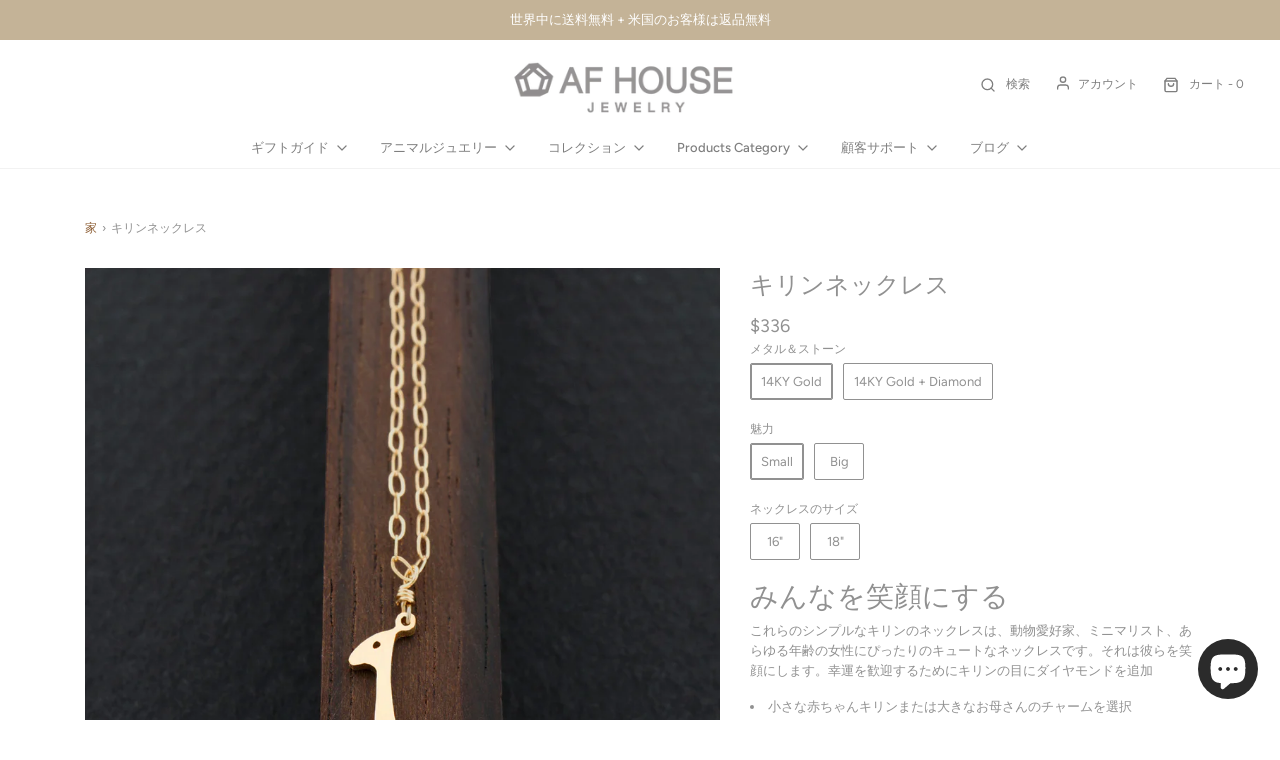

--- FILE ---
content_type: text/html; charset=utf-8
request_url: https://www.afhouse.biz/ja/products/giraffe-necklace
body_size: 61121
content:
<!DOCTYPE html>
<!--[if lt IE 7 ]><html class="no-js ie ie6" lang="en"> <![endif]-->
<!--[if IE 7 ]><html class="no-js ie ie7" lang="en"> <![endif]-->
<!--[if IE 8 ]><html class="no-js ie ie8" lang="en"> <![endif]-->
<!--[if (gte IE 9)|!(IE)]><!-->
<html class="no-js" lang="ja">
<!--<![endif]-->

<head>

	<meta charset="utf-8">
  
   

 <!-- default to true --><!-- Contain template--><!-- setting name: pluginseo_pageTitleTruncateEnableForProducts-->
    <!-- setting value: true --><!-- pageTitleTemplate: %% product.title %%%% product.selected_variant.title || prepend_not_empty: ' ' %% -->
  <!-- pageTitleToParse": シンプルでかわいいキリンのネックレス、14K ゴールド、母親または赤ちゃん | AFハウス -->
  <!-- pageTitleTruncateApplicable: true -->

  <!-- pluginseo_pageTitleTemplateApplyToAll: true -->
  <!-- pageTitleTruncateApplicable: true --><!-- Custom page title: Yes --><title>キリンネックレス | |ミニマリストアニマルジュエリー</title> <!-- default to true --><!-- Contain template--><!-- setting name: pluginseo_metaDescriptionTruncateEnableForProducts-->
    <!-- setting value: true --><!-- metaDescriptionTemplate: ミニマリスト ジュエリー、モダン チャーム、送料無料 | %% 製品の説明 || strip_newlines ||置換: '.,', ',' ||ストリップ_html ||エスケープ ％％ -->
  <!-- metaDescriptionToParse": Hers を購入すると、無料で入手できます + 世界中の送料無料。 このシンプルなキリンのネックレスは、彼女にぴったりのキュートなネックレスで、みんなの顔を笑顔にします。 AF HOUSE のアニマル コレクションは、CFDA 賞を受賞したファッション デザイナーの女優、メアリー ケイト オルセン、スーパー モデルのハイディ クルム、女優のスーザン サランドンなどの有名人も魅了しました。 -->
  <!-- metaDescriptionTruncateApplicable: true -->

  <!-- pluginseo_metaDescriptionTemplateApplyToAll: true -->
  <!-- metaDescriptionTruncateApplicable: true --><!-- Yes --><meta name="description" content="ミニマリスト ジュエリー、モダン チャーム、送料無料 | %% 製品の説明 || strip_newlines ||置換: &#39;.,&#39;, &#39;,&#39; ||ストリップ_html ||エスケープ ％％" /><script data-desc="seo-breadcrumb-list" type="application/ld+json">
{
  "@context": "http://schema.org",
  "@type": "BreadcrumbList",
  "itemListElement": [{
          "@type": "ListItem",
          "position": 1,
          "item": {
            "@id": "https://www.afhouse.biz/ja/products/giraffe-necklace",
            "name": "キリンネックレス"
          }
        }]
}
</script><script data-desc="seo-organization" type="application/ld+json">
  {
    "@context": "http://schema.org",
    "@type": "Organization",
    "@id": "https://www.afhouse.biz#organization",
    "name": "AF HOUSE",
    "url": "https://www.afhouse.biz","logo": {
        "type": "ImageObject",
        "url": "https://www.afhouse.biz/cdn/shop/t/57/assets/pluginseo_structuredDataLogo_small.png?v=79521067934855553321681922578"
      },
      "image": "https://www.afhouse.biz/cdn/shop/t/57/assets/pluginseo_structuredDataLogo_small.png?v=79521067934855553321681922578","sameAs": ["https://www.instagram.com/afhouse_jewelry/"]
  }
</script><script data-desc="seo-product" type="application/ld+json">
    {
      "@context": "http://schema.org/",
      "@type": "Product",
      "@id": "https://www.afhouse.biz/ja/products/giraffe-necklace#product",
      "name": "キリンネックレス",
      "image": "https://www.afhouse.biz/cdn/shop/products/22021-Baby-giraffe-Necklace_450x450.jpg?v=1714073789",
      "description": "みんなを笑顔にする これらのシンプルなキリンのネックレスは、動物愛好家、ミニマリスト、あらゆる年齢の女性にぴったりのキュートなネックレスです。それは彼らを笑顔にします。幸運を歓迎するためにキリンの目にダイヤモンドを追加  小さな赤ちゃんキリンまたは大きなお母さんのチャームを選択 ソリッド 14K ゴールド製  キリンの目にダイヤモンドがあってもなくても チャームはノングレアでエレガントなサテン仕上げ 光沢のあるダイヤモンド カットのケーブル チェーン  小さなキリン: 高さ 1/2 インチ 大きなキリン: 3/4 インチ 高さ ダイヤモンド: 0.005 ct キリンが象徴する 恵み、平和、個性、保護、コミュニケーション、知覚、そして先見の明",
      "mpn": "4789105885315",
      "brand": {
        "@type": "Thing",
        "name": "AF HOUSE Jewelry"
      },
        "offers": {
          "@type": "AggregateOffer",
          "priceCurrency": "USD",
          "lowPrice":336.4,
          "highPrice":545.2,
          "availability": "InStock",
          "offerCount":8,
          "seller": {
            "@type": "Organization",
            "@id": "https://www.afhouse.biz#organization"
          }
        },
        "model": [{
               "@type": "ProductModel",
               "@id": "https://www.afhouse.biz/ja/products/giraffe-necklace#productModel=33118280745091",
               "url": "https://www.afhouse.biz/ja/products/giraffe-necklace?variant=33118280745091",
               "name": "キリンネックレス 14KY Gold / Small / 16\"",
               "mpn": "33118280745091","sku": "Ne14yg 109bh Rg116",
"weight": {
                   "@type": "QuantitativeValue",
                   "value": 10,
                   "unitCode": "GRM"
                 },








"additionalProperty": [{
                       "@type": "PropertyValue",
                       "name": "メタル＆ストーン",
                       "value": "14KY Gold"
                     },{
                       "@type": "PropertyValue",
                       "name": "魅力",
                       "value": "Small"
                     },{
                       "@type": "PropertyValue",
                       "name": "ネックレスのサイズ",
                       "value": "16\""
                     }],"image": "https://www.afhouse.biz/cdn/shop/products/22021-Baby-giraffe-Necklace_450x450.jpg?v=1714073789",
               "offers": {
                 "@type": "Offer",
                 "priceCurrency": "USD",
                 "price":336.4,
                 "availability": "InStock",
                 "seller": {
                   "@type": "Organization",
                   "@id": "https://www.afhouse.biz#organization"
                 }
               }
            },{
               "@type": "ProductModel",
               "@id": "https://www.afhouse.biz/ja/products/giraffe-necklace#productModel=33118280777859",
               "url": "https://www.afhouse.biz/ja/products/giraffe-necklace?variant=33118280777859",
               "name": "キリンネックレス 14KY Gold / Small / 18\"",
               "mpn": "33118280777859","sku": "Ne14yg 109bh Rg118",
"weight": {
                   "@type": "QuantitativeValue",
                   "value": 10,
                   "unitCode": "GRM"
                 },








"additionalProperty": [{
                       "@type": "PropertyValue",
                       "name": "メタル＆ストーン",
                       "value": "14KY Gold"
                     },{
                       "@type": "PropertyValue",
                       "name": "魅力",
                       "value": "Small"
                     },{
                       "@type": "PropertyValue",
                       "name": "ネックレスのサイズ",
                       "value": "18\""
                     }],"image": "https://www.afhouse.biz/cdn/shop/products/22021-Baby-giraffe-Necklace_450x450.jpg?v=1714073789",
               "offers": {
                 "@type": "Offer",
                 "priceCurrency": "USD",
                 "price":353.8,
                 "availability": "InStock",
                 "seller": {
                   "@type": "Organization",
                   "@id": "https://www.afhouse.biz#organization"
                 }
               }
            },{
               "@type": "ProductModel",
               "@id": "https://www.afhouse.biz/ja/products/giraffe-necklace#productModel=33118281105539",
               "url": "https://www.afhouse.biz/ja/products/giraffe-necklace?variant=33118281105539",
               "name": "キリンネックレス 14KY Gold / Big / 16\"",
               "mpn": "33118281105539","sku": "Ne14yg 109mh Rg116",
"weight": {
                   "@type": "QuantitativeValue",
                   "value": 10,
                   "unitCode": "GRM"
                 },








"additionalProperty": [{
                       "@type": "PropertyValue",
                       "name": "メタル＆ストーン",
                       "value": "14KY Gold"
                     },{
                       "@type": "PropertyValue",
                       "name": "魅力",
                       "value": "Big"
                     },{
                       "@type": "PropertyValue",
                       "name": "ネックレスのサイズ",
                       "value": "16\""
                     }],"image": "https://www.afhouse.biz/cdn/shop/products/2021-Giraffe-mother_450x450.jpg?v=1714245398",
               "offers": {
                 "@type": "Offer",
                 "priceCurrency": "USD",
                 "price":371.2,
                 "availability": "InStock",
                 "seller": {
                   "@type": "Organization",
                   "@id": "https://www.afhouse.biz#organization"
                 }
               }
            },{
               "@type": "ProductModel",
               "@id": "https://www.afhouse.biz/ja/products/giraffe-necklace#productModel=33118280810627",
               "url": "https://www.afhouse.biz/ja/products/giraffe-necklace?variant=33118280810627",
               "name": "キリンネックレス 14KY Gold / Big / 18\"",
               "mpn": "33118280810627","sku": "Ne14yg 109mh Rg118",
"weight": {
                   "@type": "QuantitativeValue",
                   "value": 10,
                   "unitCode": "GRM"
                 },








"additionalProperty": [{
                       "@type": "PropertyValue",
                       "name": "メタル＆ストーン",
                       "value": "14KY Gold"
                     },{
                       "@type": "PropertyValue",
                       "name": "魅力",
                       "value": "Big"
                     },{
                       "@type": "PropertyValue",
                       "name": "ネックレスのサイズ",
                       "value": "18\""
                     }],"image": "https://www.afhouse.biz/cdn/shop/products/2021-Giraffe-mother_450x450.jpg?v=1714245398",
               "offers": {
                 "@type": "Offer",
                 "priceCurrency": "USD",
                 "price":388.6,
                 "availability": "InStock",
                 "seller": {
                   "@type": "Organization",
                   "@id": "https://www.afhouse.biz#organization"
                 }
               }
            },{
               "@type": "ProductModel",
               "@id": "https://www.afhouse.biz/ja/products/giraffe-necklace#productModel=33118280843395",
               "url": "https://www.afhouse.biz/ja/products/giraffe-necklace?variant=33118280843395",
               "name": "キリンネックレス 14KY Gold + Diamond / Small / 16\"",
               "mpn": "33118280843395","sku": "Ne14yg 109bdh Rg116",
"weight": {
                   "@type": "QuantitativeValue",
                   "value": 10,
                   "unitCode": "GRM"
                 },








"additionalProperty": [{
                       "@type": "PropertyValue",
                       "name": "メタル＆ストーン",
                       "value": "14KY Gold + Diamond"
                     },{
                       "@type": "PropertyValue",
                       "name": "魅力",
                       "value": "Small"
                     },{
                       "@type": "PropertyValue",
                       "name": "ネックレスのサイズ",
                       "value": "16\""
                     }],"image": "https://www.afhouse.biz/cdn/shop/products/2021-Baby-giraffew-dia-Necklace_450x450.jpg?v=1714245398",
               "offers": {
                 "@type": "Offer",
                 "priceCurrency": "USD",
                 "price":382.8,
                 "availability": "InStock",
                 "seller": {
                   "@type": "Organization",
                   "@id": "https://www.afhouse.biz#organization"
                 }
               }
            },{
               "@type": "ProductModel",
               "@id": "https://www.afhouse.biz/ja/products/giraffe-necklace#productModel=33118280908931",
               "url": "https://www.afhouse.biz/ja/products/giraffe-necklace?variant=33118280908931",
               "name": "キリンネックレス 14KY Gold + Diamond / Small / 18\"",
               "mpn": "33118280908931","sku": "Ne14yg 109bdh Rg118",
"weight": {
                   "@type": "QuantitativeValue",
                   "value": 10,
                   "unitCode": "GRM"
                 },








"additionalProperty": [{
                       "@type": "PropertyValue",
                       "name": "メタル＆ストーン",
                       "value": "14KY Gold + Diamond"
                     },{
                       "@type": "PropertyValue",
                       "name": "魅力",
                       "value": "Small"
                     },{
                       "@type": "PropertyValue",
                       "name": "ネックレスのサイズ",
                       "value": "18\""
                     }],"image": "https://www.afhouse.biz/cdn/shop/products/2021-Baby-giraffew-dia-Necklace_450x450.jpg?v=1714245398",
               "offers": {
                 "@type": "Offer",
                 "priceCurrency": "USD",
                 "price":400.2,
                 "availability": "InStock",
                 "seller": {
                   "@type": "Organization",
                   "@id": "https://www.afhouse.biz#organization"
                 }
               }
            },{
               "@type": "ProductModel",
               "@id": "https://www.afhouse.biz/ja/products/giraffe-necklace#productModel=33118280876163",
               "url": "https://www.afhouse.biz/ja/products/giraffe-necklace?variant=33118280876163",
               "name": "キリンネックレス 14KY Gold + Diamond / Big / 16\"",
               "mpn": "33118280876163","sku": "Ne14yg 109mdh Rg116",
"weight": {
                   "@type": "QuantitativeValue",
                   "value": 9,
                   "unitCode": "GRM"
                 },








"additionalProperty": [{
                       "@type": "PropertyValue",
                       "name": "メタル＆ストーン",
                       "value": "14KY Gold + Diamond"
                     },{
                       "@type": "PropertyValue",
                       "name": "魅力",
                       "value": "Big"
                     },{
                       "@type": "PropertyValue",
                       "name": "ネックレスのサイズ",
                       "value": "16\""
                     }],"image": "https://www.afhouse.biz/cdn/shop/products/2021-Giraffe-mother-w-Dia_450x450.jpg?v=1714245398",
               "offers": {
                 "@type": "Offer",
                 "priceCurrency": "USD",
                 "price":522.0,
                 "availability": "InStock",
                 "seller": {
                   "@type": "Organization",
                   "@id": "https://www.afhouse.biz#organization"
                 }
               }
            },{
               "@type": "ProductModel",
               "@id": "https://www.afhouse.biz/ja/products/giraffe-necklace#productModel=33118280941699",
               "url": "https://www.afhouse.biz/ja/products/giraffe-necklace?variant=33118280941699",
               "name": "キリンネックレス 14KY Gold + Diamond / Big / 18\"",
               "mpn": "33118280941699","sku": "Ne14yg 109mdh Rg118",
"weight": {
                   "@type": "QuantitativeValue",
                   "value": 10,
                   "unitCode": "GRM"
                 },








"additionalProperty": [{
                       "@type": "PropertyValue",
                       "name": "メタル＆ストーン",
                       "value": "14KY Gold + Diamond"
                     },{
                       "@type": "PropertyValue",
                       "name": "魅力",
                       "value": "Big"
                     },{
                       "@type": "PropertyValue",
                       "name": "ネックレスのサイズ",
                       "value": "18\""
                     }],"image": "https://www.afhouse.biz/cdn/shop/products/2021-Giraffe-mother-w-Dia_450x450.jpg?v=1714245398",
               "offers": {
                 "@type": "Offer",
                 "priceCurrency": "USD",
                 "price":545.2,
                 "availability": "InStock",
                 "seller": {
                   "@type": "Organization",
                   "@id": "https://www.afhouse.biz#organization"
                 }
               }
            }]}
  </script><script data-desc="seo-website" type="application/ld+json">
  {
    "@context": "http://schema.org",
    "@type": "WebSite",
    "name": "AF HOUSE",
    "url": "https://www.afhouse.biz",
    "potentialAction": {
      "@type": "SearchAction",
      "target": "https://www.afhouse.biz/search?q={search_term_string}",
      "query-input": "required name=search_term_string"
    }
  }
</script><meta name="pluginseo" content="Plug in SEO Plus" data-ptf="s-te_pr-ap" data-mdf="s-te_pr" />


	<!--[if lt IE 9]>
		<script src="//html5shim.googlecode.com/svn/trunk/html5.js"></script>
	<![endif]--> 
  
	<link rel="preconnect" href="https://cdn.shopify.com" crossorigin>

	<script type="text/javascript">
		document.documentElement.className = document.documentElement.className.replace('no-js', 'js');
	</script>

   

	
	<meta name="viewport" content="width=device-width, initial-scale=1" />
	

	<!-- /snippets/social-meta-tags.liquid -->


<meta property="og:site_name" content="AF HOUSE">
<meta property="og:url" content="https://www.afhouse.biz/ja/products/giraffe-necklace">
<meta property="og:title" content="キリンネックレス">
<meta property="og:type" content="product">
<meta property="og:description" content="Hers を購入すると、無料で入手できます + 世界中の送料無料。 このシンプルなキリンのネックレスは、彼女にぴったりのキュートなネックレスで、みんなの顔を笑顔にします。 AF HOUSE のアニマル コレクションは、CFDA 賞を受賞したファッション デザイナーの女優、メアリー ケイト オルセン、スーパー モデルのハイディ クルム、女優のスーザン サランドンなどの有名人も魅了しました。">

  <meta property="og:price:amount" content="336">
  <meta property="og:price:currency" content="USD">

<meta property="og:image" content="http://www.afhouse.biz/cdn/shop/products/22021-Baby-giraffe-Necklace_1200x1200.jpg?v=1714073789"><meta property="og:image" content="http://www.afhouse.biz/cdn/shop/files/Baby_giraffe_necklace_16_AF_HOUSE_1200x1200.jpg?v=1714245398"><meta property="og:image" content="http://www.afhouse.biz/cdn/shop/products/2021-Baby-giraffew-dia-Necklace_1200x1200.jpg?v=1714245398">
<meta property="og:image:alt" content="Baby Giraffe Necklace 14K Gold | AF HOUSE"><meta property="og:image:alt" content="キリンネックレス"><meta property="og:image:alt" content="キリンネックレス">
<meta property="og:image:secure_url" content="https://www.afhouse.biz/cdn/shop/products/22021-Baby-giraffe-Necklace_1200x1200.jpg?v=1714073789"><meta property="og:image:secure_url" content="https://www.afhouse.biz/cdn/shop/files/Baby_giraffe_necklace_16_AF_HOUSE_1200x1200.jpg?v=1714245398"><meta property="og:image:secure_url" content="https://www.afhouse.biz/cdn/shop/products/2021-Baby-giraffew-dia-Necklace_1200x1200.jpg?v=1714245398">


<meta name="twitter:card" content="summary_large_image">
<meta name="twitter:title" content="キリンネックレス">
<meta name="twitter:description" content="Hers を購入すると、無料で入手できます + 世界中の送料無料。 このシンプルなキリンのネックレスは、彼女にぴったりのキュートなネックレスで、みんなの顔を笑顔にします。 AF HOUSE のアニマル コレクションは、CFDA 賞を受賞したファッション デザイナーの女優、メアリー ケイト オルセン、スーパー モデルのハイディ クルム、女優のスーザン サランドンなどの有名人も魅了しました。">


	<link rel="canonical" href="https://www.afhouse.biz/ja/products/giraffe-necklace" />

	<!-- CSS -->
	<style>
/*============================================================================
  Typography
==============================================================================*/





@font-face {
  font-family: Figtree;
  font-weight: 300;
  font-style: normal;
  font-display: swap;
  src: url("//www.afhouse.biz/cdn/fonts/figtree/figtree_n3.e4cc0323f8b9feb279bf6ced9d868d88ce80289f.woff2") format("woff2"),
       url("//www.afhouse.biz/cdn/fonts/figtree/figtree_n3.db79ac3fb83d054d99bd79fccf8e8782b5cf449e.woff") format("woff");
}

@font-face {
  font-family: Figtree;
  font-weight: 400;
  font-style: normal;
  font-display: swap;
  src: url("//www.afhouse.biz/cdn/fonts/figtree/figtree_n4.3c0838aba1701047e60be6a99a1b0a40ce9b8419.woff2") format("woff2"),
       url("//www.afhouse.biz/cdn/fonts/figtree/figtree_n4.c0575d1db21fc3821f17fd6617d3dee552312137.woff") format("woff");
}

@font-face {
  font-family: Figtree;
  font-weight: 500;
  font-style: normal;
  font-display: swap;
  src: url("//www.afhouse.biz/cdn/fonts/figtree/figtree_n5.3b6b7df38aa5986536945796e1f947445832047c.woff2") format("woff2"),
       url("//www.afhouse.biz/cdn/fonts/figtree/figtree_n5.f26bf6dcae278b0ed902605f6605fa3338e81dab.woff") format("woff");
}


  @font-face {
  font-family: Figtree;
  font-weight: 700;
  font-style: normal;
  font-display: swap;
  src: url("//www.afhouse.biz/cdn/fonts/figtree/figtree_n7.2fd9bfe01586148e644724096c9d75e8c7a90e55.woff2") format("woff2"),
       url("//www.afhouse.biz/cdn/fonts/figtree/figtree_n7.ea05de92d862f9594794ab281c4c3a67501ef5fc.woff") format("woff");
}




  @font-face {
  font-family: Figtree;
  font-weight: 400;
  font-style: italic;
  font-display: swap;
  src: url("//www.afhouse.biz/cdn/fonts/figtree/figtree_i4.89f7a4275c064845c304a4cf8a4a586060656db2.woff2") format("woff2"),
       url("//www.afhouse.biz/cdn/fonts/figtree/figtree_i4.6f955aaaafc55a22ffc1f32ecf3756859a5ad3e2.woff") format("woff");
}




  @font-face {
  font-family: Figtree;
  font-weight: 700;
  font-style: italic;
  font-display: swap;
  src: url("//www.afhouse.biz/cdn/fonts/figtree/figtree_i7.06add7096a6f2ab742e09ec7e498115904eda1fe.woff2") format("woff2"),
       url("//www.afhouse.biz/cdn/fonts/figtree/figtree_i7.ee584b5fcaccdbb5518c0228158941f8df81b101.woff") format("woff");
}



/*============================================================================
  #General Variables
==============================================================================*/

:root {
  --page-background: #ffffff;

  --color-primary: #919191;
  --disabled-color-primary: rgba(145, 145, 145, 0.5);
  --color-primary-opacity: rgba(145, 145, 145, 0.03);
  --link-color: #8b5b31;
  --active-link-color: #dac08e;

  --button-background-color: #2e2e2e;
  --button-background-hover-color: #7e7e7e;
  --button-background-hover-color-lighten: #8b8b8b;
  --button-text-color: #ffffff;

  --sale-color: #c46337;
  --sale-text-color: #c42222;
  --sale-color-faint: rgba(196, 99, 55, 0.1);
  --sold-out-color: #242424;
  --sold-out-text-color: #ffffff;

  --header-background: #ffffff;
  --header-text: #7e7e7e;
  --header-border-color: rgba(126, 126, 126, 0.1);
  --header-border-color-dark: rgba(126, 126, 126, 0.15);
  --header-hover-background-color: rgba(126, 126, 126, 0.1);
  --header-overlay-text: #c7b084;

  --sticky-header-background: #ffffff;
  --sticky-header-text: #585858;
  --sticky-header-border: rgba(88, 88, 88, 0.1);

  --mobile-menu-text: #7e7e7e;
  --mobile-menu-background: #ffffff;
  --mobile-menu-border-color: rgba(126, 126, 126, 0.5);

  --footer-background: #242424;
  --footer-text: #ffffff;
  --footer-hover-background-color: rgba(255, 255, 255, 0.1);


  --pop-up-text: #ffffff;
  --pop-up-background: #a7a7a7;

  --secondary-color: rgba(0, 0, 0, 1) !default;
  --select-padding: 5px;
  --select-radius: 2px !default;

  --border-color: rgba(145, 145, 145, 0.5);
  --border-search: rgba(126, 126, 126, 0.1);
  --border-color-subtle: rgba(145, 145, 145, 0.1);
  --border-color-subtle-darken: #848484;

  --color-scheme-light-background: #f3f3f3;
  --color-scheme-light-background-hover: rgba(243, 243, 243, 0.1);
  --color-scheme-light-text: #7e7e7e;
  --color-scheme-light-text-hover: rgba(126, 126, 126, 0.7);
  --color-scheme-light-input-hover: rgba(126, 126, 126, 0.1);
  --color-scheme-light-link: #a4a4a4;
  --color-scheme-light-link-active: #a4a4a4;

  --color-scheme-accent-background: #bca17b;
  --color-scheme-accent-background-hover: rgba(188, 161, 123, 0.1);
  --color-scheme-accent-text: #ffffff;
  --color-scheme-accent-text-hover: rgba(255, 255, 255, 0.7);
  --color-scheme-accent-input-hover: rgba(255, 255, 255, 0.1);
  --color-scheme-accent-link: #ffffff;
  --color-scheme-accent-link-active: #ffffff;

  --color-scheme-dark-background: #2e2e2e;
  --color-scheme-dark-background-hover: rgba(46, 46, 46, 0.1);
  --color-scheme-dark-text: #f3f3f3;
  --color-scheme-dark-text-hover: rgba(243, 243, 243, 0.7);
  --color-scheme-dark-input-hover: rgba(243, 243, 243, 0.1);
  --color-scheme-dark-link: #a4a4a4;
  --color-scheme-dark-link-active: #a4a4a4;

  --header-font-stack: Figtree, sans-serif;
  --header-font-weight: 300;
  --header-font-style: normal;
  --header-font-transform: none;

  
  --header-letter-spacing: normal;
  

  --body-font-stack: Figtree, sans-serif;
  --body-font-weight: 400;
  --body-font-style: normal;
  --body-font-size-int: 13;
  --body-font-size: 13px;

  --subheading-font-stack: Figtree, sans-serif;
  --subheading-font-weight: 500;
  --subheading-font-style: normal;
  --subheading-font-transform: none;
  --subheading-case: none;

  
  --heading-base: 34;
  --subheading-base: 14;
  --subheading-2-font-size: 16px;
  --subheading-2-line-height: 20px;
  --product-titles: 24;
  --subpage-header: 24;
  --subpage-header-px: 24px;
  --subpage-header-line-height: 34px;
  --heading-font-size: 34px;
  --heading-line-height: 44px;
  --subheading-font-size: 14px;
  --subheading-line-height: 18px;
  

  --color-image-overlay: #462800;
  --color-image-overlay-text: #ffffff;
  --image-overlay-opacity: calc(0 / 100);

  --flexslider-icon-eot: //www.afhouse.biz/cdn/shop/t/57/assets/flexslider-icon.eot?v=70838442330258149421681922578;
  --flexslider-icon-eot-ie: //www.afhouse.biz/cdn/shop/t/57/assets/flexslider-icon.eot%23iefix?v=6764;
  --flexslider-icon-woff: //www.afhouse.biz/cdn/shop/t/57/assets/flexslider-icon.eot?v=70838442330258149421681922578;
  --flexslider-icon-ttf: //www.afhouse.biz/cdn/shop/t/57/assets/flexslider-icon.eot?v=70838442330258149421681922578;
  --flexslider-icon-svg: //www.afhouse.biz/cdn/shop/t/57/assets/flexslider-icon.eot?v=70838442330258149421681922578;

  --delete-button-png: //www.afhouse.biz/cdn/shop/t/57/assets/delete.png?v=6764;
  --loader-svg: //www.afhouse.biz/cdn/shop/t/57/assets/loader.svg?v=119822953187440061741681922578;

  
  --mobile-menu-link-transform: none;
  --mobile-menu-link-letter-spacing: 0;
  

  
  --buttons-transform: none;
  --buttons-letter-spacing: 0;
  

  
    --button-font-family: var(--subheading-font-stack);
    --button-font-weight: var(--subheading-font-weight);
    --button-font-style: var(--subheading-font-style);
    --button-font-size: var(--subheading-font-size);
  

  
    --button-font-size-int: var(--body-font-size-int);
  

  
    --subheading-letter-spacing: normal;
  

  
    --nav-font-family: var(--subheading-font-stack);
    --nav-font-weight: var(--subheading-font-weight);
    --nav-font-style: var(--subheading-font-style);
  

  
    --nav-text-transform: none;
    --nav-letter-spacing: 0;
  

  
    --nav-font-size-int: var(--body-font-size-int);
  

  --password-text-color: #000000;
  --password-error-background: #feebeb;
  --password-error-text: #7e1412;
  --password-login-background: #111111;
  --password-login-text: #b8b8b8;
  --password-btn-text: #ffffff;
  --password-btn-background: #000000;
  --password-btn-background-success: #4caf50;
  --success-color: #28a745;
  --error-color: #b94a48;

  /* Shop Pay Installments variables */
  --color-body: #ffffff;
  --color-bg: #ffffff;
}
</style>


	
	<link rel="preload" href="//www.afhouse.biz/cdn/shop/t/57/assets/theme.min.css?v=129965611719454750971681922578" as="style">
	<link href="//www.afhouse.biz/cdn/shop/t/57/assets/theme.min.css?v=129965611719454750971681922578" rel="stylesheet" type="text/css" media="all" />
	

	<link href="//www.afhouse.biz/cdn/shop/t/57/assets/custom.css?v=162792841411294248061681922578" rel="stylesheet" type="text/css" media="all" />

	

	

	
	<link rel="shortcut icon" href="//www.afhouse.biz/cdn/shop/files/Favicon_blk_32x32.png?v=1632763733" type="image/png">
	

	<link rel="sitemap" type="application/xml" title="Sitemap" href="/sitemap.xml" />

	<script>window.performance && window.performance.mark && window.performance.mark('shopify.content_for_header.start');</script><meta name="facebook-domain-verification" content="q2nc81kw78af6tzkhdezpgrwuhv8vy">
<meta name="facebook-domain-verification" content="snmr95j71yrceok2krfohg829hl8ho">
<meta id="shopify-digital-wallet" name="shopify-digital-wallet" content="/23070337/digital_wallets/dialog">
<meta name="shopify-checkout-api-token" content="ea6d8ea961eba2e7a40c8b8cda6cd389">
<meta id="in-context-paypal-metadata" data-shop-id="23070337" data-venmo-supported="false" data-environment="production" data-locale="ja_JP" data-paypal-v4="true" data-currency="USD">
<link rel="alternate" hreflang="x-default" href="https://www.afhouse.biz/products/giraffe-necklace">
<link rel="alternate" hreflang="en" href="https://www.afhouse.biz/products/giraffe-necklace">
<link rel="alternate" hreflang="ar" href="https://www.afhouse.biz/ar/products/giraffe-necklace">
<link rel="alternate" hreflang="ja" href="https://www.afhouse.biz/ja/products/giraffe-necklace">
<link rel="alternate" hreflang="zh-Hant" href="https://www.afhouse.biz/zh/products/giraffe-necklace">
<link rel="alternate" hreflang="en-CA" href="https://af-house-jewelry.myshopify.com/products/giraffe-necklace">
<link rel="alternate" hreflang="zh-Hant-CA" href="https://af-house-jewelry.myshopify.com/zh-tw/products/giraffe-necklace">
<link rel="alternate" hreflang="ar-CA" href="https://af-house-jewelry.myshopify.com/ar/products/giraffe-necklace">
<link rel="alternate" hreflang="ja-CA" href="https://af-house-jewelry.myshopify.com/ja/products/giraffe-necklace">
<link rel="alternate" hreflang="en-JP" href="https://www.afhouse.biz/en-jp/products/giraffe-necklace">
<link rel="alternate" hreflang="ar-JP" href="https://www.afhouse.biz/ar-jp/products/giraffe-necklace">
<link rel="alternate" hreflang="ja-JP" href="https://www.afhouse.biz/ja-jp/products/giraffe-necklace">
<link rel="alternate" hreflang="en-TW" href="https://www.afhouse.biz/en-tw/products/giraffe-necklace">
<link rel="alternate" hreflang="ar-TW" href="https://www.afhouse.biz/ar-tw/products/giraffe-necklace">
<link rel="alternate" hreflang="ja-TW" href="https://www.afhouse.biz/ja-tw/products/giraffe-necklace">
<link rel="alternate" hreflang="zh-Hant-TW" href="https://www.afhouse.biz/zh-tw/products/giraffe-necklace">
<link rel="alternate" hreflang="en-BE" href="https://www.afhouse.biz/en-be/products/giraffe-necklace">
<link rel="alternate" hreflang="ar-BE" href="https://www.afhouse.biz/ar-be/products/giraffe-necklace">
<link rel="alternate" hreflang="nl-BE" href="https://www.afhouse.biz/nl-be/products/giraffe-necklace">
<link rel="alternate" hreflang="en-AE" href="https://www.afhouse.biz/en-ae/products/giraffe-necklace">
<link rel="alternate" hreflang="ja-AE" href="https://www.afhouse.biz/ja-ae/products/giraffe-necklace">
<link rel="alternate" hreflang="de-AE" href="https://www.afhouse.biz/de-ae/products/giraffe-necklace">
<link rel="alternate" hreflang="nl-AE" href="https://www.afhouse.biz/nl-ae/products/giraffe-necklace">
<link rel="alternate" hreflang="zh-Hant-AE" href="https://www.afhouse.biz/zh-ae/products/giraffe-necklace">
<link rel="alternate" hreflang="ar-AE" href="https://www.afhouse.biz/ar-ae/products/giraffe-necklace">
<link rel="alternate" hreflang="en-DE" href="https://www.afhouse.biz/en-gm/products/giraffe-necklace">
<link rel="alternate" hreflang="ar-DE" href="https://www.afhouse.biz/ar-gm/products/giraffe-necklace">
<link rel="alternate" hreflang="ja-DE" href="https://www.afhouse.biz/ja-gm/products/giraffe-necklace">
<link rel="alternate" hreflang="zh-Hant-DE" href="https://www.afhouse.biz/zh-gm/products/giraffe-necklace">
<link rel="alternate" hreflang="nl-DE" href="https://www.afhouse.biz/nl-gm/products/giraffe-necklace">
<link rel="alternate" hreflang="de-DE" href="https://www.afhouse.biz/de-gm/products/giraffe-necklace">
<link rel="alternate" hreflang="en-CH" href="https://www.afhouse.biz/en-gm/products/giraffe-necklace">
<link rel="alternate" hreflang="ar-CH" href="https://www.afhouse.biz/ar-gm/products/giraffe-necklace">
<link rel="alternate" hreflang="ja-CH" href="https://www.afhouse.biz/ja-gm/products/giraffe-necklace">
<link rel="alternate" hreflang="zh-Hant-CH" href="https://www.afhouse.biz/zh-gm/products/giraffe-necklace">
<link rel="alternate" hreflang="nl-CH" href="https://www.afhouse.biz/nl-gm/products/giraffe-necklace">
<link rel="alternate" hreflang="de-CH" href="https://www.afhouse.biz/de-gm/products/giraffe-necklace">
<link rel="alternate" hreflang="en-AT" href="https://www.afhouse.biz/en-gm/products/giraffe-necklace">
<link rel="alternate" hreflang="ar-AT" href="https://www.afhouse.biz/ar-gm/products/giraffe-necklace">
<link rel="alternate" hreflang="ja-AT" href="https://www.afhouse.biz/ja-gm/products/giraffe-necklace">
<link rel="alternate" hreflang="zh-Hant-AT" href="https://www.afhouse.biz/zh-gm/products/giraffe-necklace">
<link rel="alternate" hreflang="nl-AT" href="https://www.afhouse.biz/nl-gm/products/giraffe-necklace">
<link rel="alternate" hreflang="de-AT" href="https://www.afhouse.biz/de-gm/products/giraffe-necklace">
<link rel="alternate" hreflang="zh-Hant-AC" href="https://www.afhouse.biz/zh/products/giraffe-necklace">
<link rel="alternate" hreflang="zh-Hant-AD" href="https://www.afhouse.biz/zh/products/giraffe-necklace">
<link rel="alternate" hreflang="zh-Hant-AF" href="https://www.afhouse.biz/zh/products/giraffe-necklace">
<link rel="alternate" hreflang="zh-Hant-AG" href="https://www.afhouse.biz/zh/products/giraffe-necklace">
<link rel="alternate" hreflang="zh-Hant-AI" href="https://www.afhouse.biz/zh/products/giraffe-necklace">
<link rel="alternate" hreflang="zh-Hant-AL" href="https://www.afhouse.biz/zh/products/giraffe-necklace">
<link rel="alternate" hreflang="zh-Hant-AM" href="https://www.afhouse.biz/zh/products/giraffe-necklace">
<link rel="alternate" hreflang="zh-Hant-AO" href="https://www.afhouse.biz/zh/products/giraffe-necklace">
<link rel="alternate" hreflang="zh-Hant-AR" href="https://www.afhouse.biz/zh/products/giraffe-necklace">
<link rel="alternate" hreflang="zh-Hant-AU" href="https://www.afhouse.biz/zh/products/giraffe-necklace">
<link rel="alternate" hreflang="zh-Hant-AW" href="https://www.afhouse.biz/zh/products/giraffe-necklace">
<link rel="alternate" hreflang="zh-Hant-AZ" href="https://www.afhouse.biz/zh/products/giraffe-necklace">
<link rel="alternate" hreflang="zh-Hant-BA" href="https://www.afhouse.biz/zh/products/giraffe-necklace">
<link rel="alternate" hreflang="zh-Hant-BB" href="https://www.afhouse.biz/zh/products/giraffe-necklace">
<link rel="alternate" hreflang="zh-Hant-BD" href="https://www.afhouse.biz/zh/products/giraffe-necklace">
<link rel="alternate" hreflang="zh-Hant-BF" href="https://www.afhouse.biz/zh/products/giraffe-necklace">
<link rel="alternate" hreflang="zh-Hant-BG" href="https://www.afhouse.biz/zh/products/giraffe-necklace">
<link rel="alternate" hreflang="zh-Hant-BH" href="https://www.afhouse.biz/zh/products/giraffe-necklace">
<link rel="alternate" hreflang="zh-Hant-BI" href="https://www.afhouse.biz/zh/products/giraffe-necklace">
<link rel="alternate" hreflang="zh-Hant-BJ" href="https://www.afhouse.biz/zh/products/giraffe-necklace">
<link rel="alternate" hreflang="zh-Hant-BL" href="https://www.afhouse.biz/zh/products/giraffe-necklace">
<link rel="alternate" hreflang="zh-Hant-BM" href="https://www.afhouse.biz/zh/products/giraffe-necklace">
<link rel="alternate" hreflang="zh-Hant-BN" href="https://www.afhouse.biz/zh/products/giraffe-necklace">
<link rel="alternate" hreflang="zh-Hant-BO" href="https://www.afhouse.biz/zh/products/giraffe-necklace">
<link rel="alternate" hreflang="zh-Hant-BQ" href="https://www.afhouse.biz/zh/products/giraffe-necklace">
<link rel="alternate" hreflang="zh-Hant-BR" href="https://www.afhouse.biz/zh/products/giraffe-necklace">
<link rel="alternate" hreflang="zh-Hant-BS" href="https://www.afhouse.biz/zh/products/giraffe-necklace">
<link rel="alternate" hreflang="zh-Hant-BT" href="https://www.afhouse.biz/zh/products/giraffe-necklace">
<link rel="alternate" hreflang="zh-Hant-BW" href="https://www.afhouse.biz/zh/products/giraffe-necklace">
<link rel="alternate" hreflang="zh-Hant-BY" href="https://www.afhouse.biz/zh/products/giraffe-necklace">
<link rel="alternate" hreflang="zh-Hant-BZ" href="https://www.afhouse.biz/zh/products/giraffe-necklace">
<link rel="alternate" hreflang="zh-Hant-CC" href="https://www.afhouse.biz/zh/products/giraffe-necklace">
<link rel="alternate" hreflang="zh-Hant-CD" href="https://www.afhouse.biz/zh/products/giraffe-necklace">
<link rel="alternate" hreflang="zh-Hant-CF" href="https://www.afhouse.biz/zh/products/giraffe-necklace">
<link rel="alternate" hreflang="zh-Hant-CG" href="https://www.afhouse.biz/zh/products/giraffe-necklace">
<link rel="alternate" hreflang="zh-Hant-CI" href="https://www.afhouse.biz/zh/products/giraffe-necklace">
<link rel="alternate" hreflang="zh-Hant-CK" href="https://www.afhouse.biz/zh/products/giraffe-necklace">
<link rel="alternate" hreflang="zh-Hant-CL" href="https://www.afhouse.biz/zh/products/giraffe-necklace">
<link rel="alternate" hreflang="zh-Hant-CM" href="https://www.afhouse.biz/zh/products/giraffe-necklace">
<link rel="alternate" hreflang="zh-Hant-CN" href="https://www.afhouse.biz/zh/products/giraffe-necklace">
<link rel="alternate" hreflang="zh-Hant-CO" href="https://www.afhouse.biz/zh/products/giraffe-necklace">
<link rel="alternate" hreflang="zh-Hant-CR" href="https://www.afhouse.biz/zh/products/giraffe-necklace">
<link rel="alternate" hreflang="zh-Hant-CV" href="https://www.afhouse.biz/zh/products/giraffe-necklace">
<link rel="alternate" hreflang="zh-Hant-CW" href="https://www.afhouse.biz/zh/products/giraffe-necklace">
<link rel="alternate" hreflang="zh-Hant-CX" href="https://www.afhouse.biz/zh/products/giraffe-necklace">
<link rel="alternate" hreflang="zh-Hant-CY" href="https://www.afhouse.biz/zh/products/giraffe-necklace">
<link rel="alternate" hreflang="zh-Hant-CZ" href="https://www.afhouse.biz/zh/products/giraffe-necklace">
<link rel="alternate" hreflang="zh-Hant-DJ" href="https://www.afhouse.biz/zh/products/giraffe-necklace">
<link rel="alternate" hreflang="zh-Hant-DK" href="https://www.afhouse.biz/zh/products/giraffe-necklace">
<link rel="alternate" hreflang="zh-Hant-DM" href="https://www.afhouse.biz/zh/products/giraffe-necklace">
<link rel="alternate" hreflang="zh-Hant-DO" href="https://www.afhouse.biz/zh/products/giraffe-necklace">
<link rel="alternate" hreflang="zh-Hant-DZ" href="https://www.afhouse.biz/zh/products/giraffe-necklace">
<link rel="alternate" hreflang="zh-Hant-EC" href="https://www.afhouse.biz/zh/products/giraffe-necklace">
<link rel="alternate" hreflang="zh-Hant-EE" href="https://www.afhouse.biz/zh/products/giraffe-necklace">
<link rel="alternate" hreflang="zh-Hant-EG" href="https://www.afhouse.biz/zh/products/giraffe-necklace">
<link rel="alternate" hreflang="zh-Hant-EH" href="https://www.afhouse.biz/zh/products/giraffe-necklace">
<link rel="alternate" hreflang="zh-Hant-ER" href="https://www.afhouse.biz/zh/products/giraffe-necklace">
<link rel="alternate" hreflang="zh-Hant-ES" href="https://www.afhouse.biz/zh/products/giraffe-necklace">
<link rel="alternate" hreflang="zh-Hant-ET" href="https://www.afhouse.biz/zh/products/giraffe-necklace">
<link rel="alternate" hreflang="zh-Hant-FI" href="https://www.afhouse.biz/zh/products/giraffe-necklace">
<link rel="alternate" hreflang="zh-Hant-FJ" href="https://www.afhouse.biz/zh/products/giraffe-necklace">
<link rel="alternate" hreflang="zh-Hant-FK" href="https://www.afhouse.biz/zh/products/giraffe-necklace">
<link rel="alternate" hreflang="zh-Hant-FO" href="https://www.afhouse.biz/zh/products/giraffe-necklace">
<link rel="alternate" hreflang="zh-Hant-FR" href="https://www.afhouse.biz/zh/products/giraffe-necklace">
<link rel="alternate" hreflang="zh-Hant-GA" href="https://www.afhouse.biz/zh/products/giraffe-necklace">
<link rel="alternate" hreflang="zh-Hant-GB" href="https://www.afhouse.biz/zh/products/giraffe-necklace">
<link rel="alternate" hreflang="zh-Hant-GD" href="https://www.afhouse.biz/zh/products/giraffe-necklace">
<link rel="alternate" hreflang="zh-Hant-GE" href="https://www.afhouse.biz/zh/products/giraffe-necklace">
<link rel="alternate" hreflang="zh-Hant-GF" href="https://www.afhouse.biz/zh/products/giraffe-necklace">
<link rel="alternate" hreflang="zh-Hant-GG" href="https://www.afhouse.biz/zh/products/giraffe-necklace">
<link rel="alternate" hreflang="zh-Hant-GH" href="https://www.afhouse.biz/zh/products/giraffe-necklace">
<link rel="alternate" hreflang="zh-Hant-GI" href="https://www.afhouse.biz/zh/products/giraffe-necklace">
<link rel="alternate" hreflang="zh-Hant-GL" href="https://www.afhouse.biz/zh/products/giraffe-necklace">
<link rel="alternate" hreflang="zh-Hant-GM" href="https://www.afhouse.biz/zh/products/giraffe-necklace">
<link rel="alternate" hreflang="zh-Hant-GN" href="https://www.afhouse.biz/zh/products/giraffe-necklace">
<link rel="alternate" hreflang="zh-Hant-GP" href="https://www.afhouse.biz/zh/products/giraffe-necklace">
<link rel="alternate" hreflang="zh-Hant-GQ" href="https://www.afhouse.biz/zh/products/giraffe-necklace">
<link rel="alternate" hreflang="zh-Hant-GR" href="https://www.afhouse.biz/zh/products/giraffe-necklace">
<link rel="alternate" hreflang="zh-Hant-GS" href="https://www.afhouse.biz/zh/products/giraffe-necklace">
<link rel="alternate" hreflang="zh-Hant-GT" href="https://www.afhouse.biz/zh/products/giraffe-necklace">
<link rel="alternate" hreflang="zh-Hant-GW" href="https://www.afhouse.biz/zh/products/giraffe-necklace">
<link rel="alternate" hreflang="zh-Hant-GY" href="https://www.afhouse.biz/zh/products/giraffe-necklace">
<link rel="alternate" hreflang="zh-Hant-HK" href="https://www.afhouse.biz/zh/products/giraffe-necklace">
<link rel="alternate" hreflang="zh-Hant-HN" href="https://www.afhouse.biz/zh/products/giraffe-necklace">
<link rel="alternate" hreflang="zh-Hant-HR" href="https://www.afhouse.biz/zh/products/giraffe-necklace">
<link rel="alternate" hreflang="zh-Hant-HT" href="https://www.afhouse.biz/zh/products/giraffe-necklace">
<link rel="alternate" hreflang="zh-Hant-HU" href="https://www.afhouse.biz/zh/products/giraffe-necklace">
<link rel="alternate" hreflang="zh-Hant-ID" href="https://www.afhouse.biz/zh/products/giraffe-necklace">
<link rel="alternate" hreflang="zh-Hant-IE" href="https://www.afhouse.biz/zh/products/giraffe-necklace">
<link rel="alternate" hreflang="zh-Hant-IL" href="https://www.afhouse.biz/zh/products/giraffe-necklace">
<link rel="alternate" hreflang="zh-Hant-IM" href="https://www.afhouse.biz/zh/products/giraffe-necklace">
<link rel="alternate" hreflang="zh-Hant-IN" href="https://www.afhouse.biz/zh/products/giraffe-necklace">
<link rel="alternate" hreflang="zh-Hant-IO" href="https://www.afhouse.biz/zh/products/giraffe-necklace">
<link rel="alternate" hreflang="zh-Hant-IQ" href="https://www.afhouse.biz/zh/products/giraffe-necklace">
<link rel="alternate" hreflang="zh-Hant-IS" href="https://www.afhouse.biz/zh/products/giraffe-necklace">
<link rel="alternate" hreflang="zh-Hant-IT" href="https://www.afhouse.biz/zh/products/giraffe-necklace">
<link rel="alternate" hreflang="zh-Hant-JE" href="https://www.afhouse.biz/zh/products/giraffe-necklace">
<link rel="alternate" hreflang="zh-Hant-JM" href="https://www.afhouse.biz/zh/products/giraffe-necklace">
<link rel="alternate" hreflang="zh-Hant-JO" href="https://www.afhouse.biz/zh/products/giraffe-necklace">
<link rel="alternate" hreflang="zh-Hant-KE" href="https://www.afhouse.biz/zh/products/giraffe-necklace">
<link rel="alternate" hreflang="zh-Hant-KG" href="https://www.afhouse.biz/zh/products/giraffe-necklace">
<link rel="alternate" hreflang="zh-Hant-KH" href="https://www.afhouse.biz/zh/products/giraffe-necklace">
<link rel="alternate" hreflang="zh-Hant-KI" href="https://www.afhouse.biz/zh/products/giraffe-necklace">
<link rel="alternate" hreflang="zh-Hant-KM" href="https://www.afhouse.biz/zh/products/giraffe-necklace">
<link rel="alternate" hreflang="zh-Hant-KN" href="https://www.afhouse.biz/zh/products/giraffe-necklace">
<link rel="alternate" hreflang="zh-Hant-KR" href="https://www.afhouse.biz/zh/products/giraffe-necklace">
<link rel="alternate" hreflang="zh-Hant-KW" href="https://www.afhouse.biz/zh/products/giraffe-necklace">
<link rel="alternate" hreflang="zh-Hant-KY" href="https://www.afhouse.biz/zh/products/giraffe-necklace">
<link rel="alternate" hreflang="zh-Hant-KZ" href="https://www.afhouse.biz/zh/products/giraffe-necklace">
<link rel="alternate" hreflang="zh-Hant-LA" href="https://www.afhouse.biz/zh/products/giraffe-necklace">
<link rel="alternate" hreflang="zh-Hant-LB" href="https://www.afhouse.biz/zh/products/giraffe-necklace">
<link rel="alternate" hreflang="zh-Hant-LC" href="https://www.afhouse.biz/zh/products/giraffe-necklace">
<link rel="alternate" hreflang="zh-Hant-LI" href="https://www.afhouse.biz/zh/products/giraffe-necklace">
<link rel="alternate" hreflang="zh-Hant-LK" href="https://www.afhouse.biz/zh/products/giraffe-necklace">
<link rel="alternate" hreflang="zh-Hant-LR" href="https://www.afhouse.biz/zh/products/giraffe-necklace">
<link rel="alternate" hreflang="zh-Hant-LS" href="https://www.afhouse.biz/zh/products/giraffe-necklace">
<link rel="alternate" hreflang="zh-Hant-LT" href="https://www.afhouse.biz/zh/products/giraffe-necklace">
<link rel="alternate" hreflang="zh-Hant-LU" href="https://www.afhouse.biz/zh/products/giraffe-necklace">
<link rel="alternate" hreflang="zh-Hant-LV" href="https://www.afhouse.biz/zh/products/giraffe-necklace">
<link rel="alternate" hreflang="zh-Hant-LY" href="https://www.afhouse.biz/zh/products/giraffe-necklace">
<link rel="alternate" hreflang="zh-Hant-MC" href="https://www.afhouse.biz/zh/products/giraffe-necklace">
<link rel="alternate" hreflang="zh-Hant-MD" href="https://www.afhouse.biz/zh/products/giraffe-necklace">
<link rel="alternate" hreflang="zh-Hant-ME" href="https://www.afhouse.biz/zh/products/giraffe-necklace">
<link rel="alternate" hreflang="zh-Hant-MF" href="https://www.afhouse.biz/zh/products/giraffe-necklace">
<link rel="alternate" hreflang="zh-Hant-MG" href="https://www.afhouse.biz/zh/products/giraffe-necklace">
<link rel="alternate" hreflang="zh-Hant-MK" href="https://www.afhouse.biz/zh/products/giraffe-necklace">
<link rel="alternate" hreflang="zh-Hant-ML" href="https://www.afhouse.biz/zh/products/giraffe-necklace">
<link rel="alternate" hreflang="zh-Hant-MM" href="https://www.afhouse.biz/zh/products/giraffe-necklace">
<link rel="alternate" hreflang="zh-Hant-MN" href="https://www.afhouse.biz/zh/products/giraffe-necklace">
<link rel="alternate" hreflang="zh-Hant-MO" href="https://www.afhouse.biz/zh/products/giraffe-necklace">
<link rel="alternate" hreflang="zh-Hant-MQ" href="https://www.afhouse.biz/zh/products/giraffe-necklace">
<link rel="alternate" hreflang="zh-Hant-MR" href="https://www.afhouse.biz/zh/products/giraffe-necklace">
<link rel="alternate" hreflang="zh-Hant-MS" href="https://www.afhouse.biz/zh/products/giraffe-necklace">
<link rel="alternate" hreflang="zh-Hant-MT" href="https://www.afhouse.biz/zh/products/giraffe-necklace">
<link rel="alternate" hreflang="zh-Hant-MU" href="https://www.afhouse.biz/zh/products/giraffe-necklace">
<link rel="alternate" hreflang="zh-Hant-MV" href="https://www.afhouse.biz/zh/products/giraffe-necklace">
<link rel="alternate" hreflang="zh-Hant-MW" href="https://www.afhouse.biz/zh/products/giraffe-necklace">
<link rel="alternate" hreflang="zh-Hant-MX" href="https://www.afhouse.biz/zh/products/giraffe-necklace">
<link rel="alternate" hreflang="zh-Hant-MY" href="https://www.afhouse.biz/zh/products/giraffe-necklace">
<link rel="alternate" hreflang="zh-Hant-MZ" href="https://www.afhouse.biz/zh/products/giraffe-necklace">
<link rel="alternate" hreflang="zh-Hant-NA" href="https://www.afhouse.biz/zh/products/giraffe-necklace">
<link rel="alternate" hreflang="zh-Hant-NC" href="https://www.afhouse.biz/zh/products/giraffe-necklace">
<link rel="alternate" hreflang="zh-Hant-NE" href="https://www.afhouse.biz/zh/products/giraffe-necklace">
<link rel="alternate" hreflang="zh-Hant-NF" href="https://www.afhouse.biz/zh/products/giraffe-necklace">
<link rel="alternate" hreflang="zh-Hant-NG" href="https://www.afhouse.biz/zh/products/giraffe-necklace">
<link rel="alternate" hreflang="zh-Hant-NI" href="https://www.afhouse.biz/zh/products/giraffe-necklace">
<link rel="alternate" hreflang="zh-Hant-NL" href="https://www.afhouse.biz/zh/products/giraffe-necklace">
<link rel="alternate" hreflang="zh-Hant-NO" href="https://www.afhouse.biz/zh/products/giraffe-necklace">
<link rel="alternate" hreflang="zh-Hant-NP" href="https://www.afhouse.biz/zh/products/giraffe-necklace">
<link rel="alternate" hreflang="zh-Hant-NR" href="https://www.afhouse.biz/zh/products/giraffe-necklace">
<link rel="alternate" hreflang="zh-Hant-NU" href="https://www.afhouse.biz/zh/products/giraffe-necklace">
<link rel="alternate" hreflang="zh-Hant-NZ" href="https://www.afhouse.biz/zh/products/giraffe-necklace">
<link rel="alternate" hreflang="zh-Hant-OM" href="https://www.afhouse.biz/zh/products/giraffe-necklace">
<link rel="alternate" hreflang="zh-Hant-PA" href="https://www.afhouse.biz/zh/products/giraffe-necklace">
<link rel="alternate" hreflang="zh-Hant-PE" href="https://www.afhouse.biz/zh/products/giraffe-necklace">
<link rel="alternate" hreflang="zh-Hant-PF" href="https://www.afhouse.biz/zh/products/giraffe-necklace">
<link rel="alternate" hreflang="zh-Hant-PG" href="https://www.afhouse.biz/zh/products/giraffe-necklace">
<link rel="alternate" hreflang="zh-Hant-PH" href="https://www.afhouse.biz/zh/products/giraffe-necklace">
<link rel="alternate" hreflang="zh-Hant-PK" href="https://www.afhouse.biz/zh/products/giraffe-necklace">
<link rel="alternate" hreflang="zh-Hant-PL" href="https://www.afhouse.biz/zh/products/giraffe-necklace">
<link rel="alternate" hreflang="zh-Hant-PM" href="https://www.afhouse.biz/zh/products/giraffe-necklace">
<link rel="alternate" hreflang="zh-Hant-PN" href="https://www.afhouse.biz/zh/products/giraffe-necklace">
<link rel="alternate" hreflang="zh-Hant-PS" href="https://www.afhouse.biz/zh/products/giraffe-necklace">
<link rel="alternate" hreflang="zh-Hant-PT" href="https://www.afhouse.biz/zh/products/giraffe-necklace">
<link rel="alternate" hreflang="zh-Hant-PY" href="https://www.afhouse.biz/zh/products/giraffe-necklace">
<link rel="alternate" hreflang="zh-Hant-QA" href="https://www.afhouse.biz/zh/products/giraffe-necklace">
<link rel="alternate" hreflang="zh-Hant-RE" href="https://www.afhouse.biz/zh/products/giraffe-necklace">
<link rel="alternate" hreflang="zh-Hant-RO" href="https://www.afhouse.biz/zh/products/giraffe-necklace">
<link rel="alternate" hreflang="zh-Hant-RS" href="https://www.afhouse.biz/zh/products/giraffe-necklace">
<link rel="alternate" hreflang="zh-Hant-RU" href="https://www.afhouse.biz/zh/products/giraffe-necklace">
<link rel="alternate" hreflang="zh-Hant-RW" href="https://www.afhouse.biz/zh/products/giraffe-necklace">
<link rel="alternate" hreflang="zh-Hant-SA" href="https://www.afhouse.biz/zh/products/giraffe-necklace">
<link rel="alternate" hreflang="zh-Hant-SB" href="https://www.afhouse.biz/zh/products/giraffe-necklace">
<link rel="alternate" hreflang="zh-Hant-SC" href="https://www.afhouse.biz/zh/products/giraffe-necklace">
<link rel="alternate" hreflang="zh-Hant-SD" href="https://www.afhouse.biz/zh/products/giraffe-necklace">
<link rel="alternate" hreflang="zh-Hant-SE" href="https://www.afhouse.biz/zh/products/giraffe-necklace">
<link rel="alternate" hreflang="zh-Hant-SG" href="https://www.afhouse.biz/zh/products/giraffe-necklace">
<link rel="alternate" hreflang="zh-Hant-SH" href="https://www.afhouse.biz/zh/products/giraffe-necklace">
<link rel="alternate" hreflang="zh-Hant-SI" href="https://www.afhouse.biz/zh/products/giraffe-necklace">
<link rel="alternate" hreflang="zh-Hant-SJ" href="https://www.afhouse.biz/zh/products/giraffe-necklace">
<link rel="alternate" hreflang="zh-Hant-SK" href="https://www.afhouse.biz/zh/products/giraffe-necklace">
<link rel="alternate" hreflang="zh-Hant-SL" href="https://www.afhouse.biz/zh/products/giraffe-necklace">
<link rel="alternate" hreflang="zh-Hant-SM" href="https://www.afhouse.biz/zh/products/giraffe-necklace">
<link rel="alternate" hreflang="zh-Hant-SN" href="https://www.afhouse.biz/zh/products/giraffe-necklace">
<link rel="alternate" hreflang="zh-Hant-SO" href="https://www.afhouse.biz/zh/products/giraffe-necklace">
<link rel="alternate" hreflang="zh-Hant-SR" href="https://www.afhouse.biz/zh/products/giraffe-necklace">
<link rel="alternate" hreflang="zh-Hant-SS" href="https://www.afhouse.biz/zh/products/giraffe-necklace">
<link rel="alternate" hreflang="zh-Hant-ST" href="https://www.afhouse.biz/zh/products/giraffe-necklace">
<link rel="alternate" hreflang="zh-Hant-SV" href="https://www.afhouse.biz/zh/products/giraffe-necklace">
<link rel="alternate" hreflang="zh-Hant-SX" href="https://www.afhouse.biz/zh/products/giraffe-necklace">
<link rel="alternate" hreflang="zh-Hant-SZ" href="https://www.afhouse.biz/zh/products/giraffe-necklace">
<link rel="alternate" hreflang="zh-Hant-TA" href="https://www.afhouse.biz/zh/products/giraffe-necklace">
<link rel="alternate" hreflang="zh-Hant-TC" href="https://www.afhouse.biz/zh/products/giraffe-necklace">
<link rel="alternate" hreflang="zh-Hant-TD" href="https://www.afhouse.biz/zh/products/giraffe-necklace">
<link rel="alternate" hreflang="zh-Hant-TF" href="https://www.afhouse.biz/zh/products/giraffe-necklace">
<link rel="alternate" hreflang="zh-Hant-TG" href="https://www.afhouse.biz/zh/products/giraffe-necklace">
<link rel="alternate" hreflang="zh-Hant-TH" href="https://www.afhouse.biz/zh/products/giraffe-necklace">
<link rel="alternate" hreflang="zh-Hant-TJ" href="https://www.afhouse.biz/zh/products/giraffe-necklace">
<link rel="alternate" hreflang="zh-Hant-TK" href="https://www.afhouse.biz/zh/products/giraffe-necklace">
<link rel="alternate" hreflang="zh-Hant-TL" href="https://www.afhouse.biz/zh/products/giraffe-necklace">
<link rel="alternate" hreflang="zh-Hant-TM" href="https://www.afhouse.biz/zh/products/giraffe-necklace">
<link rel="alternate" hreflang="zh-Hant-TN" href="https://www.afhouse.biz/zh/products/giraffe-necklace">
<link rel="alternate" hreflang="zh-Hant-TO" href="https://www.afhouse.biz/zh/products/giraffe-necklace">
<link rel="alternate" hreflang="zh-Hant-TR" href="https://www.afhouse.biz/zh/products/giraffe-necklace">
<link rel="alternate" hreflang="zh-Hant-TT" href="https://www.afhouse.biz/zh/products/giraffe-necklace">
<link rel="alternate" hreflang="zh-Hant-TV" href="https://www.afhouse.biz/zh/products/giraffe-necklace">
<link rel="alternate" hreflang="zh-Hant-TZ" href="https://www.afhouse.biz/zh/products/giraffe-necklace">
<link rel="alternate" hreflang="zh-Hant-UA" href="https://www.afhouse.biz/zh/products/giraffe-necklace">
<link rel="alternate" hreflang="zh-Hant-UG" href="https://www.afhouse.biz/zh/products/giraffe-necklace">
<link rel="alternate" hreflang="zh-Hant-UM" href="https://www.afhouse.biz/zh/products/giraffe-necklace">
<link rel="alternate" hreflang="zh-Hant-US" href="https://www.afhouse.biz/zh/products/giraffe-necklace">
<link rel="alternate" hreflang="zh-Hant-UY" href="https://www.afhouse.biz/zh/products/giraffe-necklace">
<link rel="alternate" hreflang="zh-Hant-UZ" href="https://www.afhouse.biz/zh/products/giraffe-necklace">
<link rel="alternate" hreflang="zh-Hant-VA" href="https://www.afhouse.biz/zh/products/giraffe-necklace">
<link rel="alternate" hreflang="zh-Hant-VC" href="https://www.afhouse.biz/zh/products/giraffe-necklace">
<link rel="alternate" hreflang="zh-Hant-VE" href="https://www.afhouse.biz/zh/products/giraffe-necklace">
<link rel="alternate" hreflang="zh-Hant-VG" href="https://www.afhouse.biz/zh/products/giraffe-necklace">
<link rel="alternate" hreflang="zh-Hant-VN" href="https://www.afhouse.biz/zh/products/giraffe-necklace">
<link rel="alternate" hreflang="zh-Hant-VU" href="https://www.afhouse.biz/zh/products/giraffe-necklace">
<link rel="alternate" hreflang="zh-Hant-WF" href="https://www.afhouse.biz/zh/products/giraffe-necklace">
<link rel="alternate" hreflang="zh-Hant-WS" href="https://www.afhouse.biz/zh/products/giraffe-necklace">
<link rel="alternate" hreflang="zh-Hant-XK" href="https://www.afhouse.biz/zh/products/giraffe-necklace">
<link rel="alternate" hreflang="zh-Hant-YE" href="https://www.afhouse.biz/zh/products/giraffe-necklace">
<link rel="alternate" hreflang="zh-Hant-YT" href="https://www.afhouse.biz/zh/products/giraffe-necklace">
<link rel="alternate" hreflang="zh-Hant-ZM" href="https://www.afhouse.biz/zh/products/giraffe-necklace">
<link rel="alternate" hreflang="zh-Hant-ZW" href="https://www.afhouse.biz/zh/products/giraffe-necklace">
<link rel="alternate" type="application/json+oembed" href="https://www.afhouse.biz/ja/products/giraffe-necklace.oembed">
<script async="async" src="/checkouts/internal/preloads.js?locale=ja-US"></script>
<link rel="preconnect" href="https://shop.app" crossorigin="anonymous">
<script async="async" src="https://shop.app/checkouts/internal/preloads.js?locale=ja-US&shop_id=23070337" crossorigin="anonymous"></script>
<script id="apple-pay-shop-capabilities" type="application/json">{"shopId":23070337,"countryCode":"US","currencyCode":"USD","merchantCapabilities":["supports3DS"],"merchantId":"gid:\/\/shopify\/Shop\/23070337","merchantName":"AF HOUSE","requiredBillingContactFields":["postalAddress","email","phone"],"requiredShippingContactFields":["postalAddress","email","phone"],"shippingType":"shipping","supportedNetworks":["visa","masterCard","amex","discover","elo","jcb"],"total":{"type":"pending","label":"AF HOUSE","amount":"1.00"},"shopifyPaymentsEnabled":true,"supportsSubscriptions":true}</script>
<script id="shopify-features" type="application/json">{"accessToken":"ea6d8ea961eba2e7a40c8b8cda6cd389","betas":["rich-media-storefront-analytics"],"domain":"www.afhouse.biz","predictiveSearch":true,"shopId":23070337,"locale":"ja"}</script>
<script>var Shopify = Shopify || {};
Shopify.shop = "af-house-jewelry.myshopify.com";
Shopify.locale = "ja";
Shopify.currency = {"active":"USD","rate":"1.0"};
Shopify.country = "US";
Shopify.theme = {"name":"***Envy 2.0 2021.9 version","id":137027551448,"schema_name":"Envy","schema_version":"30.0.3","theme_store_id":411,"role":"main"};
Shopify.theme.handle = "null";
Shopify.theme.style = {"id":null,"handle":null};
Shopify.cdnHost = "www.afhouse.biz/cdn";
Shopify.routes = Shopify.routes || {};
Shopify.routes.root = "/ja/";</script>
<script type="module">!function(o){(o.Shopify=o.Shopify||{}).modules=!0}(window);</script>
<script>!function(o){function n(){var o=[];function n(){o.push(Array.prototype.slice.apply(arguments))}return n.q=o,n}var t=o.Shopify=o.Shopify||{};t.loadFeatures=n(),t.autoloadFeatures=n()}(window);</script>
<script>
  window.ShopifyPay = window.ShopifyPay || {};
  window.ShopifyPay.apiHost = "shop.app\/pay";
  window.ShopifyPay.redirectState = null;
</script>
<script id="shop-js-analytics" type="application/json">{"pageType":"product"}</script>
<script defer="defer" async type="module" src="//www.afhouse.biz/cdn/shopifycloud/shop-js/modules/v2/client.init-shop-cart-sync_0MstufBG.ja.esm.js"></script>
<script defer="defer" async type="module" src="//www.afhouse.biz/cdn/shopifycloud/shop-js/modules/v2/chunk.common_jll-23Z1.esm.js"></script>
<script defer="defer" async type="module" src="//www.afhouse.biz/cdn/shopifycloud/shop-js/modules/v2/chunk.modal_HXih6-AF.esm.js"></script>
<script type="module">
  await import("//www.afhouse.biz/cdn/shopifycloud/shop-js/modules/v2/client.init-shop-cart-sync_0MstufBG.ja.esm.js");
await import("//www.afhouse.biz/cdn/shopifycloud/shop-js/modules/v2/chunk.common_jll-23Z1.esm.js");
await import("//www.afhouse.biz/cdn/shopifycloud/shop-js/modules/v2/chunk.modal_HXih6-AF.esm.js");

  window.Shopify.SignInWithShop?.initShopCartSync?.({"fedCMEnabled":true,"windoidEnabled":true});

</script>
<script defer="defer" async type="module" src="//www.afhouse.biz/cdn/shopifycloud/shop-js/modules/v2/client.payment-terms_BXPcfuME.ja.esm.js"></script>
<script defer="defer" async type="module" src="//www.afhouse.biz/cdn/shopifycloud/shop-js/modules/v2/chunk.common_jll-23Z1.esm.js"></script>
<script defer="defer" async type="module" src="//www.afhouse.biz/cdn/shopifycloud/shop-js/modules/v2/chunk.modal_HXih6-AF.esm.js"></script>
<script type="module">
  await import("//www.afhouse.biz/cdn/shopifycloud/shop-js/modules/v2/client.payment-terms_BXPcfuME.ja.esm.js");
await import("//www.afhouse.biz/cdn/shopifycloud/shop-js/modules/v2/chunk.common_jll-23Z1.esm.js");
await import("//www.afhouse.biz/cdn/shopifycloud/shop-js/modules/v2/chunk.modal_HXih6-AF.esm.js");

  
</script>
<script>
  window.Shopify = window.Shopify || {};
  if (!window.Shopify.featureAssets) window.Shopify.featureAssets = {};
  window.Shopify.featureAssets['shop-js'] = {"shop-cart-sync":["modules/v2/client.shop-cart-sync_DN7iwvRY.ja.esm.js","modules/v2/chunk.common_jll-23Z1.esm.js","modules/v2/chunk.modal_HXih6-AF.esm.js"],"init-fed-cm":["modules/v2/client.init-fed-cm_DmZOWWut.ja.esm.js","modules/v2/chunk.common_jll-23Z1.esm.js","modules/v2/chunk.modal_HXih6-AF.esm.js"],"shop-cash-offers":["modules/v2/client.shop-cash-offers_HFfvn_Gz.ja.esm.js","modules/v2/chunk.common_jll-23Z1.esm.js","modules/v2/chunk.modal_HXih6-AF.esm.js"],"shop-login-button":["modules/v2/client.shop-login-button_BVN3pvk0.ja.esm.js","modules/v2/chunk.common_jll-23Z1.esm.js","modules/v2/chunk.modal_HXih6-AF.esm.js"],"pay-button":["modules/v2/client.pay-button_CyS_4GVi.ja.esm.js","modules/v2/chunk.common_jll-23Z1.esm.js","modules/v2/chunk.modal_HXih6-AF.esm.js"],"shop-button":["modules/v2/client.shop-button_zh22db91.ja.esm.js","modules/v2/chunk.common_jll-23Z1.esm.js","modules/v2/chunk.modal_HXih6-AF.esm.js"],"avatar":["modules/v2/client.avatar_BTnouDA3.ja.esm.js"],"init-windoid":["modules/v2/client.init-windoid_BlVJIuJ5.ja.esm.js","modules/v2/chunk.common_jll-23Z1.esm.js","modules/v2/chunk.modal_HXih6-AF.esm.js"],"init-shop-for-new-customer-accounts":["modules/v2/client.init-shop-for-new-customer-accounts_BqzwtUK7.ja.esm.js","modules/v2/client.shop-login-button_BVN3pvk0.ja.esm.js","modules/v2/chunk.common_jll-23Z1.esm.js","modules/v2/chunk.modal_HXih6-AF.esm.js"],"init-shop-email-lookup-coordinator":["modules/v2/client.init-shop-email-lookup-coordinator_DKDv3hKi.ja.esm.js","modules/v2/chunk.common_jll-23Z1.esm.js","modules/v2/chunk.modal_HXih6-AF.esm.js"],"init-shop-cart-sync":["modules/v2/client.init-shop-cart-sync_0MstufBG.ja.esm.js","modules/v2/chunk.common_jll-23Z1.esm.js","modules/v2/chunk.modal_HXih6-AF.esm.js"],"shop-toast-manager":["modules/v2/client.shop-toast-manager_BkVvTGW3.ja.esm.js","modules/v2/chunk.common_jll-23Z1.esm.js","modules/v2/chunk.modal_HXih6-AF.esm.js"],"init-customer-accounts":["modules/v2/client.init-customer-accounts_CZbUHFPX.ja.esm.js","modules/v2/client.shop-login-button_BVN3pvk0.ja.esm.js","modules/v2/chunk.common_jll-23Z1.esm.js","modules/v2/chunk.modal_HXih6-AF.esm.js"],"init-customer-accounts-sign-up":["modules/v2/client.init-customer-accounts-sign-up_C0QA8nCd.ja.esm.js","modules/v2/client.shop-login-button_BVN3pvk0.ja.esm.js","modules/v2/chunk.common_jll-23Z1.esm.js","modules/v2/chunk.modal_HXih6-AF.esm.js"],"shop-follow-button":["modules/v2/client.shop-follow-button_CSkbpFfm.ja.esm.js","modules/v2/chunk.common_jll-23Z1.esm.js","modules/v2/chunk.modal_HXih6-AF.esm.js"],"checkout-modal":["modules/v2/client.checkout-modal_rYdHFJTE.ja.esm.js","modules/v2/chunk.common_jll-23Z1.esm.js","modules/v2/chunk.modal_HXih6-AF.esm.js"],"shop-login":["modules/v2/client.shop-login_DeXIozZF.ja.esm.js","modules/v2/chunk.common_jll-23Z1.esm.js","modules/v2/chunk.modal_HXih6-AF.esm.js"],"lead-capture":["modules/v2/client.lead-capture_DGEoeVgo.ja.esm.js","modules/v2/chunk.common_jll-23Z1.esm.js","modules/v2/chunk.modal_HXih6-AF.esm.js"],"payment-terms":["modules/v2/client.payment-terms_BXPcfuME.ja.esm.js","modules/v2/chunk.common_jll-23Z1.esm.js","modules/v2/chunk.modal_HXih6-AF.esm.js"]};
</script>
<script>(function() {
  var isLoaded = false;
  function asyncLoad() {
    if (isLoaded) return;
    isLoaded = true;
    var urls = ["https:\/\/chimpstatic.com\/mcjs-connected\/js\/users\/08355df10b8376bb2f30769a7\/4b090c52d6d23a98f9180b1ea.js?shop=af-house-jewelry.myshopify.com","https:\/\/s3.amazonaws.com\/pixelpop\/usercontent\/scripts\/567d7544-a2bd-4299-99ca-eda49f751524\/pixelpop.js?shop=af-house-jewelry.myshopify.com","https:\/\/cdn.nfcube.com\/instafeed-cb60efce92b985239b6734b7ad1de2a0.js?shop=af-house-jewelry.myshopify.com","https:\/\/na.shgcdn3.com\/pixel-collector.js?shop=af-house-jewelry.myshopify.com"];
    for (var i = 0; i < urls.length; i++) {
      var s = document.createElement('script');
      s.type = 'text/javascript';
      s.async = true;
      s.src = urls[i];
      var x = document.getElementsByTagName('script')[0];
      x.parentNode.insertBefore(s, x);
    }
  };
  if(window.attachEvent) {
    window.attachEvent('onload', asyncLoad);
  } else {
    window.addEventListener('load', asyncLoad, false);
  }
})();</script>
<script id="__st">var __st={"a":23070337,"offset":-18000,"reqid":"06a4907d-b0e6-4ce1-b72e-d48ad197662a-1769150038","pageurl":"www.afhouse.biz\/ja\/products\/giraffe-necklace","u":"3654801dd081","p":"product","rtyp":"product","rid":4789105885315};</script>
<script>window.ShopifyPaypalV4VisibilityTracking = true;</script>
<script id="captcha-bootstrap">!function(){'use strict';const t='contact',e='account',n='new_comment',o=[[t,t],['blogs',n],['comments',n],[t,'customer']],c=[[e,'customer_login'],[e,'guest_login'],[e,'recover_customer_password'],[e,'create_customer']],r=t=>t.map((([t,e])=>`form[action*='/${t}']:not([data-nocaptcha='true']) input[name='form_type'][value='${e}']`)).join(','),a=t=>()=>t?[...document.querySelectorAll(t)].map((t=>t.form)):[];function s(){const t=[...o],e=r(t);return a(e)}const i='password',u='form_key',d=['recaptcha-v3-token','g-recaptcha-response','h-captcha-response',i],f=()=>{try{return window.sessionStorage}catch{return}},m='__shopify_v',_=t=>t.elements[u];function p(t,e,n=!1){try{const o=window.sessionStorage,c=JSON.parse(o.getItem(e)),{data:r}=function(t){const{data:e,action:n}=t;return t[m]||n?{data:e,action:n}:{data:t,action:n}}(c);for(const[e,n]of Object.entries(r))t.elements[e]&&(t.elements[e].value=n);n&&o.removeItem(e)}catch(o){console.error('form repopulation failed',{error:o})}}const l='form_type',E='cptcha';function T(t){t.dataset[E]=!0}const w=window,h=w.document,L='Shopify',v='ce_forms',y='captcha';let A=!1;((t,e)=>{const n=(g='f06e6c50-85a8-45c8-87d0-21a2b65856fe',I='https://cdn.shopify.com/shopifycloud/storefront-forms-hcaptcha/ce_storefront_forms_captcha_hcaptcha.v1.5.2.iife.js',D={infoText:'hCaptchaによる保護',privacyText:'プライバシー',termsText:'利用規約'},(t,e,n)=>{const o=w[L][v],c=o.bindForm;if(c)return c(t,g,e,D).then(n);var r;o.q.push([[t,g,e,D],n]),r=I,A||(h.body.append(Object.assign(h.createElement('script'),{id:'captcha-provider',async:!0,src:r})),A=!0)});var g,I,D;w[L]=w[L]||{},w[L][v]=w[L][v]||{},w[L][v].q=[],w[L][y]=w[L][y]||{},w[L][y].protect=function(t,e){n(t,void 0,e),T(t)},Object.freeze(w[L][y]),function(t,e,n,w,h,L){const[v,y,A,g]=function(t,e,n){const i=e?o:[],u=t?c:[],d=[...i,...u],f=r(d),m=r(i),_=r(d.filter((([t,e])=>n.includes(e))));return[a(f),a(m),a(_),s()]}(w,h,L),I=t=>{const e=t.target;return e instanceof HTMLFormElement?e:e&&e.form},D=t=>v().includes(t);t.addEventListener('submit',(t=>{const e=I(t);if(!e)return;const n=D(e)&&!e.dataset.hcaptchaBound&&!e.dataset.recaptchaBound,o=_(e),c=g().includes(e)&&(!o||!o.value);(n||c)&&t.preventDefault(),c&&!n&&(function(t){try{if(!f())return;!function(t){const e=f();if(!e)return;const n=_(t);if(!n)return;const o=n.value;o&&e.removeItem(o)}(t);const e=Array.from(Array(32),(()=>Math.random().toString(36)[2])).join('');!function(t,e){_(t)||t.append(Object.assign(document.createElement('input'),{type:'hidden',name:u})),t.elements[u].value=e}(t,e),function(t,e){const n=f();if(!n)return;const o=[...t.querySelectorAll(`input[type='${i}']`)].map((({name:t})=>t)),c=[...d,...o],r={};for(const[a,s]of new FormData(t).entries())c.includes(a)||(r[a]=s);n.setItem(e,JSON.stringify({[m]:1,action:t.action,data:r}))}(t,e)}catch(e){console.error('failed to persist form',e)}}(e),e.submit())}));const S=(t,e)=>{t&&!t.dataset[E]&&(n(t,e.some((e=>e===t))),T(t))};for(const o of['focusin','change'])t.addEventListener(o,(t=>{const e=I(t);D(e)&&S(e,y())}));const B=e.get('form_key'),M=e.get(l),P=B&&M;t.addEventListener('DOMContentLoaded',(()=>{const t=y();if(P)for(const e of t)e.elements[l].value===M&&p(e,B);[...new Set([...A(),...v().filter((t=>'true'===t.dataset.shopifyCaptcha))])].forEach((e=>S(e,t)))}))}(h,new URLSearchParams(w.location.search),n,t,e,['guest_login'])})(!0,!0)}();</script>
<script integrity="sha256-4kQ18oKyAcykRKYeNunJcIwy7WH5gtpwJnB7kiuLZ1E=" data-source-attribution="shopify.loadfeatures" defer="defer" src="//www.afhouse.biz/cdn/shopifycloud/storefront/assets/storefront/load_feature-a0a9edcb.js" crossorigin="anonymous"></script>
<script crossorigin="anonymous" defer="defer" src="//www.afhouse.biz/cdn/shopifycloud/storefront/assets/shopify_pay/storefront-65b4c6d7.js?v=20250812"></script>
<script data-source-attribution="shopify.dynamic_checkout.dynamic.init">var Shopify=Shopify||{};Shopify.PaymentButton=Shopify.PaymentButton||{isStorefrontPortableWallets:!0,init:function(){window.Shopify.PaymentButton.init=function(){};var t=document.createElement("script");t.src="https://www.afhouse.biz/cdn/shopifycloud/portable-wallets/latest/portable-wallets.ja.js",t.type="module",document.head.appendChild(t)}};
</script>
<script data-source-attribution="shopify.dynamic_checkout.buyer_consent">
  function portableWalletsHideBuyerConsent(e){var t=document.getElementById("shopify-buyer-consent"),n=document.getElementById("shopify-subscription-policy-button");t&&n&&(t.classList.add("hidden"),t.setAttribute("aria-hidden","true"),n.removeEventListener("click",e))}function portableWalletsShowBuyerConsent(e){var t=document.getElementById("shopify-buyer-consent"),n=document.getElementById("shopify-subscription-policy-button");t&&n&&(t.classList.remove("hidden"),t.removeAttribute("aria-hidden"),n.addEventListener("click",e))}window.Shopify?.PaymentButton&&(window.Shopify.PaymentButton.hideBuyerConsent=portableWalletsHideBuyerConsent,window.Shopify.PaymentButton.showBuyerConsent=portableWalletsShowBuyerConsent);
</script>
<script data-source-attribution="shopify.dynamic_checkout.cart.bootstrap">document.addEventListener("DOMContentLoaded",(function(){function t(){return document.querySelector("shopify-accelerated-checkout-cart, shopify-accelerated-checkout")}if(t())Shopify.PaymentButton.init();else{new MutationObserver((function(e,n){t()&&(Shopify.PaymentButton.init(),n.disconnect())})).observe(document.body,{childList:!0,subtree:!0})}}));
</script>
<link id="shopify-accelerated-checkout-styles" rel="stylesheet" media="screen" href="https://www.afhouse.biz/cdn/shopifycloud/portable-wallets/latest/accelerated-checkout-backwards-compat.css" crossorigin="anonymous">
<style id="shopify-accelerated-checkout-cart">
        #shopify-buyer-consent {
  margin-top: 1em;
  display: inline-block;
  width: 100%;
}

#shopify-buyer-consent.hidden {
  display: none;
}

#shopify-subscription-policy-button {
  background: none;
  border: none;
  padding: 0;
  text-decoration: underline;
  font-size: inherit;
  cursor: pointer;
}

#shopify-subscription-policy-button::before {
  box-shadow: none;
}

      </style>

<script>window.performance && window.performance.mark && window.performance.mark('shopify.content_for_header.end');</script>

	<script type="text/javascript">
		window.lazySizesConfig = window.lazySizesConfig || {};
		window.lazySizesConfig.rias = window.lazySizesConfig.rias || {};

		// configure available widths to replace with the {width} placeholder
		window.lazySizesConfig.rias.widths = [150, 300, 600, 900, 1200, 1500, 1800, 2100];

		window.wetheme = {
			name: 'Envy',
		};
	</script>

	

<script>
    
    
    
    
    var gsf_conversion_data = {page_type : 'product', event : 'view_item', data : {product_data : [{variant_id : 33118280745091, product_id : 4789105885315, name : "キリンネックレス", price : "336", currency : "USD", sku : "Ne14yg 109bh Rg116", brand : "AF HOUSE Jewelry", variant : "14KY Gold / Small / 16&quot;", category : "Giraffe Necklace", quantity : "-6" }], total_price : "336", shop_currency : "USD"}};
    
</script>

  

<script type="text/javascript">
  
    window.SHG_CUSTOMER = null;
  
</script>














    

    

    
  
<script src="https://cdn.shopify.com/extensions/019a6fb9-409e-7567-ab12-207358ab3d32/magical-custom-fields-app-40/assets/magical-custom-fields.js" type="text/javascript" defer="defer"></script>
<link href="https://cdn.shopify.com/extensions/019a6fb9-409e-7567-ab12-207358ab3d32/magical-custom-fields-app-40/assets/magical-custom-fields.css" rel="stylesheet" type="text/css" media="all">
<script src="https://cdn.shopify.com/extensions/e8878072-2f6b-4e89-8082-94b04320908d/inbox-1254/assets/inbox-chat-loader.js" type="text/javascript" defer="defer"></script>
<link href="https://monorail-edge.shopifysvc.com" rel="dns-prefetch">
<script>(function(){if ("sendBeacon" in navigator && "performance" in window) {try {var session_token_from_headers = performance.getEntriesByType('navigation')[0].serverTiming.find(x => x.name == '_s').description;} catch {var session_token_from_headers = undefined;}var session_cookie_matches = document.cookie.match(/_shopify_s=([^;]*)/);var session_token_from_cookie = session_cookie_matches && session_cookie_matches.length === 2 ? session_cookie_matches[1] : "";var session_token = session_token_from_headers || session_token_from_cookie || "";function handle_abandonment_event(e) {var entries = performance.getEntries().filter(function(entry) {return /monorail-edge.shopifysvc.com/.test(entry.name);});if (!window.abandonment_tracked && entries.length === 0) {window.abandonment_tracked = true;var currentMs = Date.now();var navigation_start = performance.timing.navigationStart;var payload = {shop_id: 23070337,url: window.location.href,navigation_start,duration: currentMs - navigation_start,session_token,page_type: "product"};window.navigator.sendBeacon("https://monorail-edge.shopifysvc.com/v1/produce", JSON.stringify({schema_id: "online_store_buyer_site_abandonment/1.1",payload: payload,metadata: {event_created_at_ms: currentMs,event_sent_at_ms: currentMs}}));}}window.addEventListener('pagehide', handle_abandonment_event);}}());</script>
<script id="web-pixels-manager-setup">(function e(e,d,r,n,o){if(void 0===o&&(o={}),!Boolean(null===(a=null===(i=window.Shopify)||void 0===i?void 0:i.analytics)||void 0===a?void 0:a.replayQueue)){var i,a;window.Shopify=window.Shopify||{};var t=window.Shopify;t.analytics=t.analytics||{};var s=t.analytics;s.replayQueue=[],s.publish=function(e,d,r){return s.replayQueue.push([e,d,r]),!0};try{self.performance.mark("wpm:start")}catch(e){}var l=function(){var e={modern:/Edge?\/(1{2}[4-9]|1[2-9]\d|[2-9]\d{2}|\d{4,})\.\d+(\.\d+|)|Firefox\/(1{2}[4-9]|1[2-9]\d|[2-9]\d{2}|\d{4,})\.\d+(\.\d+|)|Chrom(ium|e)\/(9{2}|\d{3,})\.\d+(\.\d+|)|(Maci|X1{2}).+ Version\/(15\.\d+|(1[6-9]|[2-9]\d|\d{3,})\.\d+)([,.]\d+|)( \(\w+\)|)( Mobile\/\w+|) Safari\/|Chrome.+OPR\/(9{2}|\d{3,})\.\d+\.\d+|(CPU[ +]OS|iPhone[ +]OS|CPU[ +]iPhone|CPU IPhone OS|CPU iPad OS)[ +]+(15[._]\d+|(1[6-9]|[2-9]\d|\d{3,})[._]\d+)([._]\d+|)|Android:?[ /-](13[3-9]|1[4-9]\d|[2-9]\d{2}|\d{4,})(\.\d+|)(\.\d+|)|Android.+Firefox\/(13[5-9]|1[4-9]\d|[2-9]\d{2}|\d{4,})\.\d+(\.\d+|)|Android.+Chrom(ium|e)\/(13[3-9]|1[4-9]\d|[2-9]\d{2}|\d{4,})\.\d+(\.\d+|)|SamsungBrowser\/([2-9]\d|\d{3,})\.\d+/,legacy:/Edge?\/(1[6-9]|[2-9]\d|\d{3,})\.\d+(\.\d+|)|Firefox\/(5[4-9]|[6-9]\d|\d{3,})\.\d+(\.\d+|)|Chrom(ium|e)\/(5[1-9]|[6-9]\d|\d{3,})\.\d+(\.\d+|)([\d.]+$|.*Safari\/(?![\d.]+ Edge\/[\d.]+$))|(Maci|X1{2}).+ Version\/(10\.\d+|(1[1-9]|[2-9]\d|\d{3,})\.\d+)([,.]\d+|)( \(\w+\)|)( Mobile\/\w+|) Safari\/|Chrome.+OPR\/(3[89]|[4-9]\d|\d{3,})\.\d+\.\d+|(CPU[ +]OS|iPhone[ +]OS|CPU[ +]iPhone|CPU IPhone OS|CPU iPad OS)[ +]+(10[._]\d+|(1[1-9]|[2-9]\d|\d{3,})[._]\d+)([._]\d+|)|Android:?[ /-](13[3-9]|1[4-9]\d|[2-9]\d{2}|\d{4,})(\.\d+|)(\.\d+|)|Mobile Safari.+OPR\/([89]\d|\d{3,})\.\d+\.\d+|Android.+Firefox\/(13[5-9]|1[4-9]\d|[2-9]\d{2}|\d{4,})\.\d+(\.\d+|)|Android.+Chrom(ium|e)\/(13[3-9]|1[4-9]\d|[2-9]\d{2}|\d{4,})\.\d+(\.\d+|)|Android.+(UC? ?Browser|UCWEB|U3)[ /]?(15\.([5-9]|\d{2,})|(1[6-9]|[2-9]\d|\d{3,})\.\d+)\.\d+|SamsungBrowser\/(5\.\d+|([6-9]|\d{2,})\.\d+)|Android.+MQ{2}Browser\/(14(\.(9|\d{2,})|)|(1[5-9]|[2-9]\d|\d{3,})(\.\d+|))(\.\d+|)|K[Aa][Ii]OS\/(3\.\d+|([4-9]|\d{2,})\.\d+)(\.\d+|)/},d=e.modern,r=e.legacy,n=navigator.userAgent;return n.match(d)?"modern":n.match(r)?"legacy":"unknown"}(),u="modern"===l?"modern":"legacy",c=(null!=n?n:{modern:"",legacy:""})[u],f=function(e){return[e.baseUrl,"/wpm","/b",e.hashVersion,"modern"===e.buildTarget?"m":"l",".js"].join("")}({baseUrl:d,hashVersion:r,buildTarget:u}),m=function(e){var d=e.version,r=e.bundleTarget,n=e.surface,o=e.pageUrl,i=e.monorailEndpoint;return{emit:function(e){var a=e.status,t=e.errorMsg,s=(new Date).getTime(),l=JSON.stringify({metadata:{event_sent_at_ms:s},events:[{schema_id:"web_pixels_manager_load/3.1",payload:{version:d,bundle_target:r,page_url:o,status:a,surface:n,error_msg:t},metadata:{event_created_at_ms:s}}]});if(!i)return console&&console.warn&&console.warn("[Web Pixels Manager] No Monorail endpoint provided, skipping logging."),!1;try{return self.navigator.sendBeacon.bind(self.navigator)(i,l)}catch(e){}var u=new XMLHttpRequest;try{return u.open("POST",i,!0),u.setRequestHeader("Content-Type","text/plain"),u.send(l),!0}catch(e){return console&&console.warn&&console.warn("[Web Pixels Manager] Got an unhandled error while logging to Monorail."),!1}}}}({version:r,bundleTarget:l,surface:e.surface,pageUrl:self.location.href,monorailEndpoint:e.monorailEndpoint});try{o.browserTarget=l,function(e){var d=e.src,r=e.async,n=void 0===r||r,o=e.onload,i=e.onerror,a=e.sri,t=e.scriptDataAttributes,s=void 0===t?{}:t,l=document.createElement("script"),u=document.querySelector("head"),c=document.querySelector("body");if(l.async=n,l.src=d,a&&(l.integrity=a,l.crossOrigin="anonymous"),s)for(var f in s)if(Object.prototype.hasOwnProperty.call(s,f))try{l.dataset[f]=s[f]}catch(e){}if(o&&l.addEventListener("load",o),i&&l.addEventListener("error",i),u)u.appendChild(l);else{if(!c)throw new Error("Did not find a head or body element to append the script");c.appendChild(l)}}({src:f,async:!0,onload:function(){if(!function(){var e,d;return Boolean(null===(d=null===(e=window.Shopify)||void 0===e?void 0:e.analytics)||void 0===d?void 0:d.initialized)}()){var d=window.webPixelsManager.init(e)||void 0;if(d){var r=window.Shopify.analytics;r.replayQueue.forEach((function(e){var r=e[0],n=e[1],o=e[2];d.publishCustomEvent(r,n,o)})),r.replayQueue=[],r.publish=d.publishCustomEvent,r.visitor=d.visitor,r.initialized=!0}}},onerror:function(){return m.emit({status:"failed",errorMsg:"".concat(f," has failed to load")})},sri:function(e){var d=/^sha384-[A-Za-z0-9+/=]+$/;return"string"==typeof e&&d.test(e)}(c)?c:"",scriptDataAttributes:o}),m.emit({status:"loading"})}catch(e){m.emit({status:"failed",errorMsg:(null==e?void 0:e.message)||"Unknown error"})}}})({shopId: 23070337,storefrontBaseUrl: "https://www.afhouse.biz",extensionsBaseUrl: "https://extensions.shopifycdn.com/cdn/shopifycloud/web-pixels-manager",monorailEndpoint: "https://monorail-edge.shopifysvc.com/unstable/produce_batch",surface: "storefront-renderer",enabledBetaFlags: ["2dca8a86"],webPixelsConfigList: [{"id":"1303347416","configuration":"{\"account_ID\":\"220033\",\"google_analytics_tracking_tag\":\"1\",\"measurement_id\":\"2\",\"api_secret\":\"3\",\"shop_settings\":\"{\\\"custom_pixel_script\\\":\\\"https:\\\\\\\/\\\\\\\/storage.googleapis.com\\\\\\\/gsf-scripts\\\\\\\/custom-pixels\\\\\\\/af-house-jewelry.js\\\"}\"}","eventPayloadVersion":"v1","runtimeContext":"LAX","scriptVersion":"c6b888297782ed4a1cba19cda43d6625","type":"APP","apiClientId":1558137,"privacyPurposes":[],"dataSharingAdjustments":{"protectedCustomerApprovalScopes":["read_customer_address","read_customer_email","read_customer_name","read_customer_personal_data","read_customer_phone"]}},{"id":"949747928","configuration":"{\"site_id\":\"c7602a5b-0281-4251-95ec-0a0c0006397c\",\"analytics_endpoint\":\"https:\\\/\\\/na.shgcdn3.com\"}","eventPayloadVersion":"v1","runtimeContext":"STRICT","scriptVersion":"695709fc3f146fa50a25299517a954f2","type":"APP","apiClientId":1158168,"privacyPurposes":["ANALYTICS","MARKETING","SALE_OF_DATA"],"dataSharingAdjustments":{"protectedCustomerApprovalScopes":["read_customer_personal_data"]}},{"id":"132579544","configuration":"{\"pixel_id\":\"1187403491646909\",\"pixel_type\":\"facebook_pixel\",\"metaapp_system_user_token\":\"-\"}","eventPayloadVersion":"v1","runtimeContext":"OPEN","scriptVersion":"ca16bc87fe92b6042fbaa3acc2fbdaa6","type":"APP","apiClientId":2329312,"privacyPurposes":["ANALYTICS","MARKETING","SALE_OF_DATA"],"dataSharingAdjustments":{"protectedCustomerApprovalScopes":["read_customer_address","read_customer_email","read_customer_name","read_customer_personal_data","read_customer_phone"]}},{"id":"65536216","configuration":"{\"tagID\":\"2612471340439\"}","eventPayloadVersion":"v1","runtimeContext":"STRICT","scriptVersion":"18031546ee651571ed29edbe71a3550b","type":"APP","apiClientId":3009811,"privacyPurposes":["ANALYTICS","MARKETING","SALE_OF_DATA"],"dataSharingAdjustments":{"protectedCustomerApprovalScopes":["read_customer_address","read_customer_email","read_customer_name","read_customer_personal_data","read_customer_phone"]}},{"id":"shopify-app-pixel","configuration":"{}","eventPayloadVersion":"v1","runtimeContext":"STRICT","scriptVersion":"0450","apiClientId":"shopify-pixel","type":"APP","privacyPurposes":["ANALYTICS","MARKETING"]},{"id":"shopify-custom-pixel","eventPayloadVersion":"v1","runtimeContext":"LAX","scriptVersion":"0450","apiClientId":"shopify-pixel","type":"CUSTOM","privacyPurposes":["ANALYTICS","MARKETING"]}],isMerchantRequest: false,initData: {"shop":{"name":"AF HOUSE","paymentSettings":{"currencyCode":"USD"},"myshopifyDomain":"af-house-jewelry.myshopify.com","countryCode":"US","storefrontUrl":"https:\/\/www.afhouse.biz\/ja"},"customer":null,"cart":null,"checkout":null,"productVariants":[{"price":{"amount":336.4,"currencyCode":"USD"},"product":{"title":"キリンネックレス","vendor":"AF HOUSE Jewelry","id":"4789105885315","untranslatedTitle":"キリンネックレス","url":"\/ja\/products\/giraffe-necklace","type":"Giraffe Necklace"},"id":"33118280745091","image":{"src":"\/\/www.afhouse.biz\/cdn\/shop\/products\/22021-Baby-giraffe-Necklace.jpg?v=1714073789"},"sku":"Ne14yg 109bh Rg116","title":"14KY Gold \/ Small \/ 16\"","untranslatedTitle":"14KY Gold \/ Small \/ 16\""},{"price":{"amount":353.8,"currencyCode":"USD"},"product":{"title":"キリンネックレス","vendor":"AF HOUSE Jewelry","id":"4789105885315","untranslatedTitle":"キリンネックレス","url":"\/ja\/products\/giraffe-necklace","type":"Giraffe Necklace"},"id":"33118280777859","image":{"src":"\/\/www.afhouse.biz\/cdn\/shop\/products\/22021-Baby-giraffe-Necklace.jpg?v=1714073789"},"sku":"Ne14yg 109bh Rg118","title":"14KY Gold \/ Small \/ 18\"","untranslatedTitle":"14KY Gold \/ Small \/ 18\""},{"price":{"amount":371.2,"currencyCode":"USD"},"product":{"title":"キリンネックレス","vendor":"AF HOUSE Jewelry","id":"4789105885315","untranslatedTitle":"キリンネックレス","url":"\/ja\/products\/giraffe-necklace","type":"Giraffe Necklace"},"id":"33118281105539","image":{"src":"\/\/www.afhouse.biz\/cdn\/shop\/products\/2021-Giraffe-mother.jpg?v=1714245398"},"sku":"Ne14yg 109mh Rg116","title":"14KY Gold \/ Big \/ 16\"","untranslatedTitle":"14KY Gold \/ Big \/ 16\""},{"price":{"amount":388.6,"currencyCode":"USD"},"product":{"title":"キリンネックレス","vendor":"AF HOUSE Jewelry","id":"4789105885315","untranslatedTitle":"キリンネックレス","url":"\/ja\/products\/giraffe-necklace","type":"Giraffe Necklace"},"id":"33118280810627","image":{"src":"\/\/www.afhouse.biz\/cdn\/shop\/products\/2021-Giraffe-mother.jpg?v=1714245398"},"sku":"Ne14yg 109mh Rg118","title":"14KY Gold \/ Big \/ 18\"","untranslatedTitle":"14KY Gold \/ Big \/ 18\""},{"price":{"amount":382.8,"currencyCode":"USD"},"product":{"title":"キリンネックレス","vendor":"AF HOUSE Jewelry","id":"4789105885315","untranslatedTitle":"キリンネックレス","url":"\/ja\/products\/giraffe-necklace","type":"Giraffe Necklace"},"id":"33118280843395","image":{"src":"\/\/www.afhouse.biz\/cdn\/shop\/products\/2021-Baby-giraffew-dia-Necklace.jpg?v=1714245398"},"sku":"Ne14yg 109bdh Rg116","title":"14KY Gold + Diamond \/ Small \/ 16\"","untranslatedTitle":"14KY Gold + Diamond \/ Small \/ 16\""},{"price":{"amount":400.2,"currencyCode":"USD"},"product":{"title":"キリンネックレス","vendor":"AF HOUSE Jewelry","id":"4789105885315","untranslatedTitle":"キリンネックレス","url":"\/ja\/products\/giraffe-necklace","type":"Giraffe Necklace"},"id":"33118280908931","image":{"src":"\/\/www.afhouse.biz\/cdn\/shop\/products\/2021-Baby-giraffew-dia-Necklace.jpg?v=1714245398"},"sku":"Ne14yg 109bdh Rg118","title":"14KY Gold + Diamond \/ Small \/ 18\"","untranslatedTitle":"14KY Gold + Diamond \/ Small \/ 18\""},{"price":{"amount":522.0,"currencyCode":"USD"},"product":{"title":"キリンネックレス","vendor":"AF HOUSE Jewelry","id":"4789105885315","untranslatedTitle":"キリンネックレス","url":"\/ja\/products\/giraffe-necklace","type":"Giraffe Necklace"},"id":"33118280876163","image":{"src":"\/\/www.afhouse.biz\/cdn\/shop\/products\/2021-Giraffe-mother-w-Dia.jpg?v=1714245398"},"sku":"Ne14yg 109mdh Rg116","title":"14KY Gold + Diamond \/ Big \/ 16\"","untranslatedTitle":"14KY Gold + Diamond \/ Big \/ 16\""},{"price":{"amount":545.2,"currencyCode":"USD"},"product":{"title":"キリンネックレス","vendor":"AF HOUSE Jewelry","id":"4789105885315","untranslatedTitle":"キリンネックレス","url":"\/ja\/products\/giraffe-necklace","type":"Giraffe Necklace"},"id":"33118280941699","image":{"src":"\/\/www.afhouse.biz\/cdn\/shop\/products\/2021-Giraffe-mother-w-Dia.jpg?v=1714245398"},"sku":"Ne14yg 109mdh Rg118","title":"14KY Gold + Diamond \/ Big \/ 18\"","untranslatedTitle":"14KY Gold + Diamond \/ Big \/ 18\""}],"purchasingCompany":null},},"https://www.afhouse.biz/cdn","fcfee988w5aeb613cpc8e4bc33m6693e112",{"modern":"","legacy":""},{"shopId":"23070337","storefrontBaseUrl":"https:\/\/www.afhouse.biz","extensionBaseUrl":"https:\/\/extensions.shopifycdn.com\/cdn\/shopifycloud\/web-pixels-manager","surface":"storefront-renderer","enabledBetaFlags":"[\"2dca8a86\"]","isMerchantRequest":"false","hashVersion":"fcfee988w5aeb613cpc8e4bc33m6693e112","publish":"custom","events":"[[\"page_viewed\",{}],[\"product_viewed\",{\"productVariant\":{\"price\":{\"amount\":336.4,\"currencyCode\":\"USD\"},\"product\":{\"title\":\"キリンネックレス\",\"vendor\":\"AF HOUSE Jewelry\",\"id\":\"4789105885315\",\"untranslatedTitle\":\"キリンネックレス\",\"url\":\"\/ja\/products\/giraffe-necklace\",\"type\":\"Giraffe Necklace\"},\"id\":\"33118280745091\",\"image\":{\"src\":\"\/\/www.afhouse.biz\/cdn\/shop\/products\/22021-Baby-giraffe-Necklace.jpg?v=1714073789\"},\"sku\":\"Ne14yg 109bh Rg116\",\"title\":\"14KY Gold \/ Small \/ 16\\\"\",\"untranslatedTitle\":\"14KY Gold \/ Small \/ 16\\\"\"}}]]"});</script><script>
  window.ShopifyAnalytics = window.ShopifyAnalytics || {};
  window.ShopifyAnalytics.meta = window.ShopifyAnalytics.meta || {};
  window.ShopifyAnalytics.meta.currency = 'USD';
  var meta = {"product":{"id":4789105885315,"gid":"gid:\/\/shopify\/Product\/4789105885315","vendor":"AF HOUSE Jewelry","type":"Giraffe Necklace","handle":"giraffe-necklace","variants":[{"id":33118280745091,"price":33640,"name":"キリンネックレス - 14KY Gold \/ Small \/ 16\"","public_title":"14KY Gold \/ Small \/ 16\"","sku":"Ne14yg 109bh Rg116"},{"id":33118280777859,"price":35380,"name":"キリンネックレス - 14KY Gold \/ Small \/ 18\"","public_title":"14KY Gold \/ Small \/ 18\"","sku":"Ne14yg 109bh Rg118"},{"id":33118281105539,"price":37120,"name":"キリンネックレス - 14KY Gold \/ Big \/ 16\"","public_title":"14KY Gold \/ Big \/ 16\"","sku":"Ne14yg 109mh Rg116"},{"id":33118280810627,"price":38860,"name":"キリンネックレス - 14KY Gold \/ Big \/ 18\"","public_title":"14KY Gold \/ Big \/ 18\"","sku":"Ne14yg 109mh Rg118"},{"id":33118280843395,"price":38280,"name":"キリンネックレス - 14KY Gold + Diamond \/ Small \/ 16\"","public_title":"14KY Gold + Diamond \/ Small \/ 16\"","sku":"Ne14yg 109bdh Rg116"},{"id":33118280908931,"price":40020,"name":"キリンネックレス - 14KY Gold + Diamond \/ Small \/ 18\"","public_title":"14KY Gold + Diamond \/ Small \/ 18\"","sku":"Ne14yg 109bdh Rg118"},{"id":33118280876163,"price":52200,"name":"キリンネックレス - 14KY Gold + Diamond \/ Big \/ 16\"","public_title":"14KY Gold + Diamond \/ Big \/ 16\"","sku":"Ne14yg 109mdh Rg116"},{"id":33118280941699,"price":54520,"name":"キリンネックレス - 14KY Gold + Diamond \/ Big \/ 18\"","public_title":"14KY Gold + Diamond \/ Big \/ 18\"","sku":"Ne14yg 109mdh Rg118"}],"remote":false},"page":{"pageType":"product","resourceType":"product","resourceId":4789105885315,"requestId":"06a4907d-b0e6-4ce1-b72e-d48ad197662a-1769150038"}};
  for (var attr in meta) {
    window.ShopifyAnalytics.meta[attr] = meta[attr];
  }
</script>
<script class="analytics">
  (function () {
    var customDocumentWrite = function(content) {
      var jquery = null;

      if (window.jQuery) {
        jquery = window.jQuery;
      } else if (window.Checkout && window.Checkout.$) {
        jquery = window.Checkout.$;
      }

      if (jquery) {
        jquery('body').append(content);
      }
    };

    var hasLoggedConversion = function(token) {
      if (token) {
        return document.cookie.indexOf('loggedConversion=' + token) !== -1;
      }
      return false;
    }

    var setCookieIfConversion = function(token) {
      if (token) {
        var twoMonthsFromNow = new Date(Date.now());
        twoMonthsFromNow.setMonth(twoMonthsFromNow.getMonth() + 2);

        document.cookie = 'loggedConversion=' + token + '; expires=' + twoMonthsFromNow;
      }
    }

    var trekkie = window.ShopifyAnalytics.lib = window.trekkie = window.trekkie || [];
    if (trekkie.integrations) {
      return;
    }
    trekkie.methods = [
      'identify',
      'page',
      'ready',
      'track',
      'trackForm',
      'trackLink'
    ];
    trekkie.factory = function(method) {
      return function() {
        var args = Array.prototype.slice.call(arguments);
        args.unshift(method);
        trekkie.push(args);
        return trekkie;
      };
    };
    for (var i = 0; i < trekkie.methods.length; i++) {
      var key = trekkie.methods[i];
      trekkie[key] = trekkie.factory(key);
    }
    trekkie.load = function(config) {
      trekkie.config = config || {};
      trekkie.config.initialDocumentCookie = document.cookie;
      var first = document.getElementsByTagName('script')[0];
      var script = document.createElement('script');
      script.type = 'text/javascript';
      script.onerror = function(e) {
        var scriptFallback = document.createElement('script');
        scriptFallback.type = 'text/javascript';
        scriptFallback.onerror = function(error) {
                var Monorail = {
      produce: function produce(monorailDomain, schemaId, payload) {
        var currentMs = new Date().getTime();
        var event = {
          schema_id: schemaId,
          payload: payload,
          metadata: {
            event_created_at_ms: currentMs,
            event_sent_at_ms: currentMs
          }
        };
        return Monorail.sendRequest("https://" + monorailDomain + "/v1/produce", JSON.stringify(event));
      },
      sendRequest: function sendRequest(endpointUrl, payload) {
        // Try the sendBeacon API
        if (window && window.navigator && typeof window.navigator.sendBeacon === 'function' && typeof window.Blob === 'function' && !Monorail.isIos12()) {
          var blobData = new window.Blob([payload], {
            type: 'text/plain'
          });

          if (window.navigator.sendBeacon(endpointUrl, blobData)) {
            return true;
          } // sendBeacon was not successful

        } // XHR beacon

        var xhr = new XMLHttpRequest();

        try {
          xhr.open('POST', endpointUrl);
          xhr.setRequestHeader('Content-Type', 'text/plain');
          xhr.send(payload);
        } catch (e) {
          console.log(e);
        }

        return false;
      },
      isIos12: function isIos12() {
        return window.navigator.userAgent.lastIndexOf('iPhone; CPU iPhone OS 12_') !== -1 || window.navigator.userAgent.lastIndexOf('iPad; CPU OS 12_') !== -1;
      }
    };
    Monorail.produce('monorail-edge.shopifysvc.com',
      'trekkie_storefront_load_errors/1.1',
      {shop_id: 23070337,
      theme_id: 137027551448,
      app_name: "storefront",
      context_url: window.location.href,
      source_url: "//www.afhouse.biz/cdn/s/trekkie.storefront.8d95595f799fbf7e1d32231b9a28fd43b70c67d3.min.js"});

        };
        scriptFallback.async = true;
        scriptFallback.src = '//www.afhouse.biz/cdn/s/trekkie.storefront.8d95595f799fbf7e1d32231b9a28fd43b70c67d3.min.js';
        first.parentNode.insertBefore(scriptFallback, first);
      };
      script.async = true;
      script.src = '//www.afhouse.biz/cdn/s/trekkie.storefront.8d95595f799fbf7e1d32231b9a28fd43b70c67d3.min.js';
      first.parentNode.insertBefore(script, first);
    };
    trekkie.load(
      {"Trekkie":{"appName":"storefront","development":false,"defaultAttributes":{"shopId":23070337,"isMerchantRequest":null,"themeId":137027551448,"themeCityHash":"14523515825804581569","contentLanguage":"ja","currency":"USD","eventMetadataId":"004d355a-e3a9-43c3-98e5-ebaeaee1cd0a"},"isServerSideCookieWritingEnabled":true,"monorailRegion":"shop_domain","enabledBetaFlags":["65f19447"]},"Session Attribution":{},"S2S":{"facebookCapiEnabled":true,"source":"trekkie-storefront-renderer","apiClientId":580111}}
    );

    var loaded = false;
    trekkie.ready(function() {
      if (loaded) return;
      loaded = true;

      window.ShopifyAnalytics.lib = window.trekkie;

      var originalDocumentWrite = document.write;
      document.write = customDocumentWrite;
      try { window.ShopifyAnalytics.merchantGoogleAnalytics.call(this); } catch(error) {};
      document.write = originalDocumentWrite;

      window.ShopifyAnalytics.lib.page(null,{"pageType":"product","resourceType":"product","resourceId":4789105885315,"requestId":"06a4907d-b0e6-4ce1-b72e-d48ad197662a-1769150038","shopifyEmitted":true});

      var match = window.location.pathname.match(/checkouts\/(.+)\/(thank_you|post_purchase)/)
      var token = match? match[1]: undefined;
      if (!hasLoggedConversion(token)) {
        setCookieIfConversion(token);
        window.ShopifyAnalytics.lib.track("Viewed Product",{"currency":"USD","variantId":33118280745091,"productId":4789105885315,"productGid":"gid:\/\/shopify\/Product\/4789105885315","name":"キリンネックレス - 14KY Gold \/ Small \/ 16\"","price":"336.40","sku":"Ne14yg 109bh Rg116","brand":"AF HOUSE Jewelry","variant":"14KY Gold \/ Small \/ 16\"","category":"Giraffe Necklace","nonInteraction":true,"remote":false},undefined,undefined,{"shopifyEmitted":true});
      window.ShopifyAnalytics.lib.track("monorail:\/\/trekkie_storefront_viewed_product\/1.1",{"currency":"USD","variantId":33118280745091,"productId":4789105885315,"productGid":"gid:\/\/shopify\/Product\/4789105885315","name":"キリンネックレス - 14KY Gold \/ Small \/ 16\"","price":"336.40","sku":"Ne14yg 109bh Rg116","brand":"AF HOUSE Jewelry","variant":"14KY Gold \/ Small \/ 16\"","category":"Giraffe Necklace","nonInteraction":true,"remote":false,"referer":"https:\/\/www.afhouse.biz\/ja\/products\/giraffe-necklace"});
      }
    });


        var eventsListenerScript = document.createElement('script');
        eventsListenerScript.async = true;
        eventsListenerScript.src = "//www.afhouse.biz/cdn/shopifycloud/storefront/assets/shop_events_listener-3da45d37.js";
        document.getElementsByTagName('head')[0].appendChild(eventsListenerScript);

})();</script>
  <script>
  if (!window.ga || (window.ga && typeof window.ga !== 'function')) {
    window.ga = function ga() {
      (window.ga.q = window.ga.q || []).push(arguments);
      if (window.Shopify && window.Shopify.analytics && typeof window.Shopify.analytics.publish === 'function') {
        window.Shopify.analytics.publish("ga_stub_called", {}, {sendTo: "google_osp_migration"});
      }
      console.error("Shopify's Google Analytics stub called with:", Array.from(arguments), "\nSee https://help.shopify.com/manual/promoting-marketing/pixels/pixel-migration#google for more information.");
    };
    if (window.Shopify && window.Shopify.analytics && typeof window.Shopify.analytics.publish === 'function') {
      window.Shopify.analytics.publish("ga_stub_initialized", {}, {sendTo: "google_osp_migration"});
    }
  }
</script>
<script
  defer
  src="https://www.afhouse.biz/cdn/shopifycloud/perf-kit/shopify-perf-kit-3.0.4.min.js"
  data-application="storefront-renderer"
  data-shop-id="23070337"
  data-render-region="gcp-us-central1"
  data-page-type="product"
  data-theme-instance-id="137027551448"
  data-theme-name="Envy"
  data-theme-version="30.0.3"
  data-monorail-region="shop_domain"
  data-resource-timing-sampling-rate="10"
  data-shs="true"
  data-shs-beacon="true"
  data-shs-export-with-fetch="true"
  data-shs-logs-sample-rate="1"
  data-shs-beacon-endpoint="https://www.afhouse.biz/api/collect"
></script>
</head>

<body id="シンプルでかわいいキリンのネックレス-14k-ゴールド-母親または赤ちゃん-afハウス"
	class="page-title--シンプルでかわいいキリンのネックレス-14k-ゴールド-母親または赤ちゃん-afハウス template-product flexbox-wrapper">

	
		<aside id="cartSlideoutAside">
	<form
		action="/ja/cart"
		method="post"
		novalidate
		class="cart-drawer-form"
	>
		<div
			id="cartSlideoutWrapper"
			class="envy-shopping-right slideout-panel-hidden cart-drawer-right"
			role="dialog"
			aria-labelledby="cart_dialog_label"
			aria-describedby="cart_dialog_status"
			aria-modal="true"
		>
			<div class="cart-drawer__top">
				<div class="cart-drawer__empty-div"></div>
				<h2 class="type-subheading type-subheading--1 wow fadeIn" id="cart_dialog_label">
					<span class="cart-drawer--title">&lt;tc&gt;貴方のお買い物カート&lt;/tc&gt;</span>
				</h2>

				<div class="cart-close-icon-wrapper">
					<button
						class="slide-menu cart-close-icon cart-menu-close alt-focus"
						aria-label="&lt;tc&gt;カートサイドバーを開く&lt;/tc&gt;"
						type="button"
					>
						<i data-feather="x"></i>
					</button>
				</div>
			</div>

			<div class="cart-error-box"></div>

			<div aria-live="polite" class="cart-empty-box">
				&lt;tc&gt;あなたのお買い物かごは空です&lt;/tc&gt;
			</div>

			<script type="application/template" id="cart-item-template">
				<li>
					<article class="cart-item">
						<div class="cart-item-image--wrapper">
							<a class="cart-item-link" href="/product" tabindex="-1">
								<img
									class="cart-item-image"
									src="/product/image.jpg"
									alt=""
								/>
							</a>
						</div>
						<div class="cart-item-details--wrapper">
							<h3 class="cart-item__title">
								<a href="/product" class="cart-item-link cart-item-details--product-title-wrapper">
									<span class="cart-item-product-title"></span>
									<span class="cart-item-variant-title hide"></span>
									<span class="cart-item-selling-plan hide"></span>
								</a>
							</h3>

							<div class="cart-item-price-wrapper">
								<span class="sr-only">今</span>
								<span class="cart-item-price"></span>
								<span class="sr-only">だった</span>
								<span class="cart-item-price-original"></span>
								<span class="cart-item-price-per-unit"></span>
							</div>

							<ul class="order-discount--cart-list" aria-label="割引"></ul>

							<div class="cart-item--quantity-remove-wrapper">
								<div class="cart-item--quantity-wrapper">
									<button
										type="button"
										class="alt-focus cart-item-quantity-button cart-item-decrease"
										data-amount="-1"
										aria-label="Reduce item quantity by one"
									>-</button>
									<input
										type="text"
										class="cart-item-quantity"
										min="1"
										pattern="[0-9]*"
										aria-label="Quantity"
									>
									<button
										type="button"
										class="alt-focus cart-item-quantity-button cart-item-increase"
										data-amount="1"
										aria-label="Increase item quantity by one"
									>+</button>
								</div>

								<div class="cart-item-remove-button-container">
									<button type="button" id="cart-item-remove-button" class="alt-focus" aria-label="Remove product">&lt;tc&gt;削除&lt;/tc&gt;</button>
								</div>
							</div>

              <div class="errors hide"></div>
						</div>
					</article>
				</li>
			</script>
			<script type="application/json" id="initial-cart">
				{"note":null,"attributes":{},"original_total_price":0,"total_price":0,"total_discount":0,"total_weight":0.0,"item_count":0,"items":[],"requires_shipping":false,"currency":"USD","items_subtotal_price":0,"cart_level_discount_applications":[],"checkout_charge_amount":0}
			</script>

			<ul class="cart-items"></ul>

			<div class="ajax-cart--bottom-wrapper">
				

				

				<div class="ajax-cart--cart-discount">
					<div class="cart--order-discount-wrapper custom-font ajax-cart-discount-wrapper"></div>
				</div>

				<span class="cart-price-text type-subheading">&lt;tc&gt;小計&lt;/tc&gt;</span>

				<div class="ajax-cart--cart-original-price">
					<span class="cart-item-original-total-price"><span class="money"><span class=transcy-money>$0</span></span></span>
				</div>

				<div class="ajax-cart--total-price">
					<h2
						id="cart_dialog_status"
						role="status"
						class="js-cart-drawer-status sr-only"
					></h2>

					<h5 id="cart_drawer_subtotal">
						<span class="cart-total-price" id="cart-price">
							<span class="money"><span class=transcy-money>$0</span></span>
						</span>
					</h5>
				</div><div class="row">
					<div class="col-md-12">
						<p class="cart--shipping-message">&lt;tc&gt;税金/配送料はお届先住所ご記入後に計算されます&lt;/tc&gt;
</p>
					</div>
				</div>

				<div class="slide-checkout-buttons">
					<button type="submit" name="checkout" class="btn cart-button-checkout">
						<span class="cart-button-checkout-text">&lt;tc&gt;注文する&lt;/tc&gt;</span>
						<div class="cart-button-checkout-spinner lds-dual-ring hide"></div>
					</button>
					
						<div class="additional-checkout-buttons">
							<div class="dynamic-checkout__content" id="dynamic-checkout-cart" data-shopify="dynamic-checkout-cart"> <shopify-accelerated-checkout-cart wallet-configs="[{&quot;supports_subs&quot;:true,&quot;supports_def_opts&quot;:false,&quot;name&quot;:&quot;shop_pay&quot;,&quot;wallet_params&quot;:{&quot;shopId&quot;:23070337,&quot;merchantName&quot;:&quot;AF HOUSE&quot;,&quot;personalized&quot;:true}},{&quot;supports_subs&quot;:true,&quot;supports_def_opts&quot;:false,&quot;name&quot;:&quot;paypal&quot;,&quot;wallet_params&quot;:{&quot;shopId&quot;:23070337,&quot;countryCode&quot;:&quot;US&quot;,&quot;merchantName&quot;:&quot;AF HOUSE&quot;,&quot;phoneRequired&quot;:true,&quot;companyRequired&quot;:false,&quot;shippingType&quot;:&quot;shipping&quot;,&quot;shopifyPaymentsEnabled&quot;:true,&quot;hasManagedSellingPlanState&quot;:false,&quot;requiresBillingAgreement&quot;:false,&quot;merchantId&quot;:&quot;ZJCBC6GTR3ET8&quot;,&quot;sdkUrl&quot;:&quot;https://www.paypal.com/sdk/js?components=buttons\u0026commit=false\u0026currency=USD\u0026locale=ja_JP\u0026client-id=AbasDhzlU0HbpiStJiN1KRJ_cNJJ7xYBip7JJoMO0GQpLi8ePNgdbLXkC7_KMeyTg8tnAKW4WKrh9qmf\u0026merchant-id=ZJCBC6GTR3ET8\u0026intent=authorize&quot;}}]" access-token="ea6d8ea961eba2e7a40c8b8cda6cd389" buyer-country="US" buyer-locale="ja" buyer-currency="USD" shop-id="23070337" cart-id="c4be619a022894aebd0bf3b7cb70b272" enabled-flags="[&quot;ae0f5bf6&quot;,&quot;5865c7bd&quot;]" > <div class="wallet-button-wrapper"> <ul class='wallet-cart-grid wallet-cart-grid--skeleton' role="list" data-shopify-buttoncontainer="true"> <li data-testid='grid-cell' class='wallet-cart-button-container'><div class='wallet-cart-button wallet-cart-button__skeleton' role='button' disabled aria-hidden='true'>&nbsp</div></li><li data-testid='grid-cell' class='wallet-cart-button-container'><div class='wallet-cart-button wallet-cart-button__skeleton' role='button' disabled aria-hidden='true'>&nbsp</div></li> </ul> </div> </shopify-accelerated-checkout-cart> <small id="shopify-buyer-consent" class="hidden" aria-hidden="true" data-consent-type="subscription"> カートの中の1つ以上のアイテムは、定期購入または後払い購入です。続行することにより、<span id="shopify-subscription-policy-button">キャンセルポリシー</span>に同意し、注文がフルフィルメントされるまで、もしくは許可される場合はキャンセルするまで、このページに記載されている価格、頻度、日付で選択した決済方法に請求することを承認するものとします。 </small> </div>
						</div>
					
					
				</div>

			</div>
		</div>
	</form>
</aside>

	

	<div id="main-body" data-editor-open="false">
		<div class="no-js disclaimer container">
			<p>このストアでは、一部の機能を正しく動作させるために JavaScript を有効にする必要があります。</p>
		</div>

		<div id="slideout-overlay"></div>

		<div id="shopify-section-announcement-bar" class="shopify-section"><link href="//www.afhouse.biz/cdn/shop/t/57/assets/section-announcement-bar.min.css?v=93434341862993195011681922578" rel="stylesheet" type="text/css" media="all" />



  
  

  

    <style>
      .notification-bar{
        background-color: #c4b397;
        color: #ffffff;
      }

      .notification-bar a{
        color: #ffffff;
      }
    </style>

    <div class="notification-bar custom-font notification-bar--with-text">
      

      
        <div class="notification-bar__message">
        
          <a href="/ja/pages/shipping">
            <p>世界中に送料無料 + 米国のお客様は返品無料</p>
          </a>
        
        </div>
      

      
    </div>

  




</div>
		<div id="shopify-section-header" class="shopify-section"><style>
  .site-header__logo-image img,
  .overlay-logo-image {
    max-width: 260px;
  }

  @media screen and (min-width: 992px) {
    .site-header__logo-image img,
    .overlay-logo-image {
      width: 260px;
    }
    .logo-placement-within-wrapper--logo {
      width: 260px;
      flex-basis: 260px;
    }
  }

  #site-header svg, .sticky-header-wrapper svg {
    height: 16px;
  }

  @media screen and (max-width: 767px) {
    #site-header svg, .sticky-header-wrapper svg {
        height: 24px;
    }
  }

  .top-search #search-wrapper {
    background: var(--header-background)!important;
    border-bottom: 1px solid var(--header-background)!important;

  }

  #top-search-wrapper svg {
    stroke: var(--header-text)!important;
  }

  .top-search input {
    color: var(--header-text)!important;
  }

  #top-search-wrapper #search_text::placeholder {
    color: var(--header-text);
  }

  #top-search-wrapper #search_text::-webkit-input-placeholder {
    color: var(--header-text);
  }

  #top-search-wrapper #search_text:-ms-input-placeholder {
    color: var(--header-text);
  }

  #top-search-wrapper #search_text::-moz-placeholder {
    color: var(--header-text);
  }

  #top-search-wrapper #search_text:-moz-placeholder {
    color: var(--header-text);
  }

  .top-search  {
    border-bottom: solid 1px var(--header-border-color)!important;
  }

  .predictive-search-group {
    background-color: var(--header-background)!important;
  }

  .search-results__meta {
    background: var(--header-background)!important;
  }

  .search-results__meta .search-results__meta-clear {
    color: var(--header-text);
  }

  .search-results__meta-view-all a {
    color: var(--header-text)!important;
  }

  .search-results-panel .predictive-search-group h2 {
    color: var(--header-text);
    border-bottom: solid 1px var(--header-border-color);
  }

  .search-results-panel .predictive-search-group .search-vendor, .search-results-panel .predictive-search-group .money {
    color: var(--header-text);
  }

  .search--result-group h5 a {
    color: var(--header-text)!important;
  }

  .predictive-loading {
    color: var(--header-text)!important;
  }
</style>



<div class="header-wrapper js" data-wetheme-section-type="header" data-wetheme-section-id="header">



<div class="header-logo-wrapper" data-section-id="header" data-section-type="header-section">

<nav
  id="theme-menu"
  class="mobile-menu-wrapper slideout-panel-hidden"
  role="dialog"
  aria-label="ナビゲーション"
  aria-modal="true"
>
  


<script type="application/json" id="mobile-menu-data">
{
    
        
        
        "0": {
            "level": 0,
            "url": "/ja#",
            "title": "ギフトガイド",
            "links": [
                
                    "0--0",
                
                    "0--1",
                
                    "0--2",
                
                    "0--3"
                
            ]
        }
        
          
            , "0--0": {
            "level": 1,
            "url": "/ja/collections/gift-idea-under-130",
            "title": "130ドル未満",
            "links": [
                
            ]
        }
        
        
          
            , "0--1": {
            "level": 1,
            "url": "/ja/collections/mother-daughter-necklaces-set",
            "title": "ペアネックレス",
            "links": [
                
            ]
        }
        
        
          
            , "0--2": {
            "level": 1,
            "url": "/ja/collections/for-little-girl",
            "title": "少女向け",
            "links": [
                
            ]
        }
        
        
          
            , "0--3": {
            "level": 1,
            "url": "/ja/products/gift-card",
            "title": "ギフトカード",
            "links": [
                
            ]
        }
        
        
    
        
        ,
        "1": {
            "level": 0,
            "url": "/ja#",
            "title": "アニマルジュエリー",
            "links": [
                
                    "1--0",
                
                    "1--1",
                
                    "1--2",
                
                    "1--3",
                
                    "1--4",
                
                    "1--5",
                
                    "1--6",
                
                    "1--7",
                
                    "1--8",
                
                    "1--9",
                
                    "1--10",
                
                    "1--11",
                
                    "1--12",
                
                    "1--13"
                
            ]
        }
        
          
            , "1--0": {
            "level": 1,
            "url": "/ja/collections/miniature-animal-jewelry",
            "title": "すべての動物を見る",
            "links": [
                
            ]
        }
        
        
          
            , "1--1": {
            "level": 1,
            "url": "/ja/collections/zodiac-animals",
            "title": "☯ Zodiac Animals",
            "links": [
                
            ]
        }
        
        
          
            , "1--2": {
            "level": 1,
            "url": "/ja/collections/alligator",
            "title": "🐊 ワニ",
            "links": [
                
            ]
        }
        
        
          
            , "1--3": {
            "level": 1,
            "url": "/ja/collections/bird-jewelry",
            "title": "🕊 鳥",
            "links": [
                
            ]
        }
        
        
          
            , "1--4": {
            "level": 1,
            "url": "/ja/collections/cat-jewelry",
            "title": "🐱 猫",
            "links": [
                
            ]
        }
        
        
          
            , "1--5": {
            "level": 1,
            "url": "/ja/collections/dog",
            "title": "🐶 犬",
            "links": [
                
            ]
        }
        
        
          
            , "1--6": {
            "level": 1,
            "url": "/ja/collections/elephant",
            "title": "🐘 ゾウ",
            "links": [
                
            ]
        }
        
        
          
            , "1--7": {
            "level": 1,
            "url": "/ja/collections/fish",
            "title": "🐠 魚",
            "links": [
                
            ]
        }
        
        
          
            , "1--8": {
            "level": 1,
            "url": "/ja/collections/giraffe",
            "title": "🦒キリン",
            "links": [
                
            ]
        }
        
        
          
            , "1--9": {
            "level": 1,
            "url": "/ja/collections/owl-jewelry",
            "title": "🦉 フクロウ",
            "links": [
                
            ]
        }
        
        
          
            , "1--10": {
            "level": 1,
            "url": "/ja/collections/snake",
            "title": "🐍ヘビ",
            "links": [
                
            ]
        }
        
        
          
            , "1--11": {
            "level": 1,
            "url": "/ja/collections/more-animals",
            "title": "➕ その他の動物",
            "links": [
                
            ]
        }
        
        
          
            , "1--12": {
            "level": 1,
            "url": "/ja/blogs/miniature-animal-collection/jewelry-loved-for-a-decade",
            "title": "⇢10年以上愛されるジュエリー",
            "links": [
                
            ]
        }
        
        
          
            , "1--13": {
            "level": 1,
            "url": "/ja/blogs/miniature-animal-collection/message-behind-miniature-animal-collection",
            "title": "⇢ミニチュア動物コレクションの裏メッセージ",
            "links": [
                
            ]
        }
        
        
    
        
        ,
        "2": {
            "level": 0,
            "url": "/ja#",
            "title": "コレクション",
            "links": [
                
                    "2--0",
                
                    "2--1",
                
                    "2--2",
                
                    "2--3",
                
                    "2--4"
                
            ]
        }
        
          
            , "2--0": {
            "level": 1,
            "url": "/ja/collections/petit-diamond",
            "title": "プチダイヤモンド",
            "links": [
                
                    "2--0--0",
                
                    "2--0--1",
                
                    "2--0--2"
                
            ]
        }
        
        
        , "2--0--0": {
            "level": 2,
            "url": "/ja/collections/baguette-diamond",
            "title": "バゲット",
            "links": []
        }
        
        
        , "2--0--1": {
            "level": 2,
            "url": "/ja/collections/round-diamond",
            "title": "ラウンド",
            "links": []
        }
        
        
        , "2--0--2": {
            "level": 2,
            "url": "/ja/collections/starburst",
            "title": "スターバースト",
            "links": []
        }
        
        
          
            , "2--1": {
            "level": 1,
            "url": "/ja/collections/letter",
            "title": "パーソナライズ",
            "links": [
                
                    "2--1--0",
                
                    "2--1--1"
                
            ]
        }
        
        
        , "2--1--0": {
            "level": 2,
            "url": "/ja/collections/name-message",
            "title": "名前とメッセージ",
            "links": []
        }
        
        
        , "2--1--1": {
            "level": 2,
            "url": "/ja/collections/initial-letter-jewelry",
            "title": "イニシャル",
            "links": []
        }
        
        
          
            , "2--2": {
            "level": 1,
            "url": "/ja/collections/minimalist-jewelry",
            "title": "ミニマリスト",
            "links": [
                
                    "2--2--0",
                
                    "2--2--1",
                
                    "2--2--2",
                
                    "2--2--3"
                
            ]
        }
        
        
        , "2--2--0": {
            "level": 2,
            "url": "/ja/collections/geometric-jewelry",
            "title": "◯×△ー",
            "links": []
        }
        
        
        , "2--2--1": {
            "level": 2,
            "url": "/ja/collections/id-jewelry",
            "title": "ID",
            "links": []
        }
        
        
        , "2--2--2": {
            "level": 2,
            "url": "/ja/collections/bar-and-flat-sheet-jewelry",
            "title": "フラットシート",
            "links": []
        }
        
        
        , "2--2--3": {
            "level": 2,
            "url": "/ja/collections/soft-punk",
            "title": "ソフトパンク",
            "links": []
        }
        
        
          
            , "2--3": {
            "level": 1,
            "url": "/ja/collections/love-heart",
            "title": "ラブ＆ハート",
            "links": [
                
                    "2--3--0",
                
                    "2--3--1",
                
                    "2--3--2"
                
            ]
        }
        
        
        , "2--3--0": {
            "level": 2,
            "url": "/ja/collections/love",
            "title": "愛",
            "links": []
        }
        
        
        , "2--3--1": {
            "level": 2,
            "url": "/ja/collections/%E2%9D%A4%EF%B8%8E-big-heart",
            "title": "❤︎ Big Heart",
            "links": []
        }
        
        
        , "2--3--2": {
            "level": 2,
            "url": "/ja/collections/skinny-heart-jewelry",
            "title": "♥︎スキニーハート",
            "links": []
        }
        
        
          
            , "2--4": {
            "level": 1,
            "url": "/ja/collections/icon-sign",
            "title": "アイコン",
            "links": [
                
                    "2--4--0",
                
                    "2--4--1",
                
                    "2--4--2",
                
                    "2--4--3"
                
            ]
        }
        
        
        , "2--4--0": {
            "level": 2,
            "url": "/ja/collections/star-and-moon-jewelry",
            "title": "☆＆☽",
            "links": []
        }
        
        
        , "2--4--1": {
            "level": 2,
            "url": "/ja/collections/eye-lip-necklace-earring",
            "title": "👁 \u0026 💋",
            "links": []
        }
        
        
        , "2--4--2": {
            "level": 2,
            "url": "/ja/collections/flower-jewelry",
            "title": "🌻フラワー",
            "links": []
        }
        
        
        , "2--4--3": {
            "level": 2,
            "url": "/ja/collections/horse-and-horseshoe-jewelry",
            "title": "🐴ホースシュー🐎",
            "links": []
        }
        
        
    
        
        ,
        "3": {
            "level": 0,
            "url": "/ja/collections/all",
            "title": "Products Category",
            "links": [
                
                    "3--0",
                
                    "3--1",
                
                    "3--2",
                
                    "3--3"
                
            ]
        }
        
          
            , "3--0": {
            "level": 1,
            "url": "/ja/collections/necklace",
            "title": "Necklace",
            "links": [
                
            ]
        }
        
        
          
            , "3--1": {
            "level": 1,
            "url": "/ja/collections/bracelet",
            "title": "Bracelet",
            "links": [
                
            ]
        }
        
        
          
            , "3--2": {
            "level": 1,
            "url": "/ja/collections/earring",
            "title": "Earring",
            "links": [
                
            ]
        }
        
        
          
            , "3--3": {
            "level": 1,
            "url": "/ja/collections/ring",
            "title": "Ring",
            "links": [
                
            ]
        }
        
        
    
        
        ,
        "4": {
            "level": 0,
            "url": "/ja/pages/contact",
            "title": "顧客サポート",
            "links": [
                
                    "4--0",
                
                    "4--1"
                
            ]
        }
        
          
            , "4--0": {
            "level": 1,
            "url": "/ja/pages/contact",
            "title": "顧客サポート",
            "links": [
                
            ]
        }
        
        
          
            , "4--1": {
            "level": 1,
            "url": "/ja/pages/%E3%81%8A%E5%95%8F%E5%90%88%E3%81%9B",
            "title": "お問い合わせ",
            "links": [
                
            ]
        }
        
        
    
        
        ,
        "5": {
            "level": 0,
            "url": "/ja#",
            "title": "ブログ",
            "links": [
                
                    "5--0",
                
                    "5--1",
                
                    "5--2"
                
            ]
        }
        
          
            , "5--0": {
            "level": 1,
            "url": "/ja/blogs/amulet-for-family-cupid-for-couple",
            "title": "顧客事例",
            "links": [
                
            ]
        }
        
        
          
            , "5--1": {
            "level": 1,
            "url": "/ja/blogs/miniature-animal-collection",
            "title": "アニマルコレクションについて",
            "links": [
                
            ]
        }
        
        
          
            , "5--2": {
            "level": 1,
            "url": "/ja/blogs/about-af-house",
            "title": "私たちに関しては",
            "links": [
                
                    "5--2--0",
                
                    "5--2--1"
                
            ]
        }
        
        
        , "5--2--0": {
            "level": 2,
            "url": "/ja/blogs/est2004",
            "title": "EST（東部基準時。 2004年",
            "links": []
        }
        
        
        , "5--2--1": {
            "level": 2,
            "url": "/ja/pages/about-designer",
            "title": "デザイナーについて",
            "links": []
        }
        
        
    
}
</script>

<script type="application/json" id="mobile-menu-data-topbar">
{
    
}
</script>

<div class="mobile-menu-close">
  <button
    type="button"
    class="slide-menu menu-close-icon mobile-menu-close alt-focus"
    aria-label="ナビゲーションを閉じる">
    <i data-feather="x" aria-hidden="true"></i>
  </button>
</div>

<ul
  class="mobile-menu active mobile-menu-main search-enabled"
  id="mobile-menu--main-menu"
>
  
    <li  class="mobile-menu-link__has-submenu">
      
      <button
        type="button"
        class="alt-focus mobile-menu-link mobile-menu-sub mobile-menu-link__text type-subheading"
        data-link="0"
        aria-expanded="false"
      >
        ギフトガイド

        <i data-feather="chevron-right"></i>
      </button>
      
    </li>
  
    <li  class="mobile-menu-link__has-submenu">
      
      <button
        type="button"
        class="alt-focus mobile-menu-link mobile-menu-sub mobile-menu-link__text type-subheading"
        data-link="1"
        aria-expanded="false"
      >
        アニマルジュエリー

        <i data-feather="chevron-right"></i>
      </button>
      
    </li>
  
    <li  class="mobile-menu-link__has-submenu">
      
      <button
        type="button"
        class="alt-focus mobile-menu-link mobile-menu-sub mobile-menu-link__text type-subheading"
        data-link="2"
        aria-expanded="false"
      >
        コレクション

        <i data-feather="chevron-right"></i>
      </button>
      
    </li>
  
    <li  class="mobile-menu-link__has-submenu">
      
      <button
        type="button"
        class="alt-focus mobile-menu-link mobile-menu-sub mobile-menu-link__text type-subheading"
        data-link="3"
        aria-expanded="false"
      >
        Products Category

        <i data-feather="chevron-right"></i>
      </button>
      
    </li>
  
    <li  class="mobile-menu-link__has-submenu">
      
      <button
        type="button"
        class="alt-focus mobile-menu-link mobile-menu-sub mobile-menu-link__text type-subheading"
        data-link="4"
        aria-expanded="false"
      >
        顧客サポート

        <i data-feather="chevron-right"></i>
      </button>
      
    </li>
  
    <li  class="mobile-menu-link__has-submenu">
      
      <button
        type="button"
        class="alt-focus mobile-menu-link mobile-menu-sub mobile-menu-link__text type-subheading"
        data-link="5"
        aria-expanded="false"
      >
        ブログ

        <i data-feather="chevron-right"></i>
      </button>
      
    </li>
  

  

  
    
      <li class="mobile-customer-link type-subheading"><a class="mobile-menu-link" href="/ja/account/login" id="customer_login_link">ログイン</a></li>
      
        <li class="mobile-customer-link type-subheading"><a class="mobile-menu-link" href="/ja/account/register" id="customer_register_link">アカウントを作成する</a></li>
      
    
  

  

  

  

<ul class="sm-icons " class="clearfix">

	

	

	
		<li class="sm-instagram">
			<a href="https://www.instagram.com/afhouse_jewelry/" target="_blank">
				<svg role="img" viewBox="0 0 24 24" xmlns="http://www.w3.org/2000/svg"><title>Instagram icon</title><path d="M12 0C8.74 0 8.333.015 7.053.072 5.775.132 4.905.333 4.14.63c-.789.306-1.459.717-2.126 1.384S.935 3.35.63 4.14C.333 4.905.131 5.775.072 7.053.012 8.333 0 8.74 0 12s.015 3.667.072 4.947c.06 1.277.261 2.148.558 2.913.306.788.717 1.459 1.384 2.126.667.666 1.336 1.079 2.126 1.384.766.296 1.636.499 2.913.558C8.333 23.988 8.74 24 12 24s3.667-.015 4.947-.072c1.277-.06 2.148-.262 2.913-.558.788-.306 1.459-.718 2.126-1.384.666-.667 1.079-1.335 1.384-2.126.296-.765.499-1.636.558-2.913.06-1.28.072-1.687.072-4.947s-.015-3.667-.072-4.947c-.06-1.277-.262-2.149-.558-2.913-.306-.789-.718-1.459-1.384-2.126C21.319 1.347 20.651.935 19.86.63c-.765-.297-1.636-.499-2.913-.558C15.667.012 15.26 0 12 0zm0 2.16c3.203 0 3.585.016 4.85.071 1.17.055 1.805.249 2.227.415.562.217.96.477 1.382.896.419.42.679.819.896 1.381.164.422.36 1.057.413 2.227.057 1.266.07 1.646.07 4.85s-.015 3.585-.074 4.85c-.061 1.17-.256 1.805-.421 2.227-.224.562-.479.96-.899 1.382-.419.419-.824.679-1.38.896-.42.164-1.065.36-2.235.413-1.274.057-1.649.07-4.859.07-3.211 0-3.586-.015-4.859-.074-1.171-.061-1.816-.256-2.236-.421-.569-.224-.96-.479-1.379-.899-.421-.419-.69-.824-.9-1.38-.165-.42-.359-1.065-.42-2.235-.045-1.26-.061-1.649-.061-4.844 0-3.196.016-3.586.061-4.861.061-1.17.255-1.814.42-2.234.21-.57.479-.96.9-1.381.419-.419.81-.689 1.379-.898.42-.166 1.051-.361 2.221-.421 1.275-.045 1.65-.06 4.859-.06l.045.03zm0 3.678c-3.405 0-6.162 2.76-6.162 6.162 0 3.405 2.76 6.162 6.162 6.162 3.405 0 6.162-2.76 6.162-6.162 0-3.405-2.76-6.162-6.162-6.162zM12 16c-2.21 0-4-1.79-4-4s1.79-4 4-4 4 1.79 4 4-1.79 4-4 4zm7.846-10.405c0 .795-.646 1.44-1.44 1.44-.795 0-1.44-.646-1.44-1.44 0-.794.646-1.439 1.44-1.439.793-.001 1.44.645 1.44 1.439z"/></svg>
			</a>
		</li>
	

	

	

	

	

	

	

	

	

</ul>



</ul>

<div class="mobile-menu mobile-menu-child mobile-menu-hidden">
  <button
    type="button"
    class="mobile-menu-back alt-focus mobile-menu-link"
    tabindex="-1"
  >
    <i data-feather="chevron-left" aria-hidden="true"></i>
    <div>Back</div>
  </button>

  <ul
    id="mobile-menu"
  >
    <li>
      <a
        href="#"
        class="alt-focus mobile-menu-link top-link"
        tabindex="-1"
      >
        <div class="mobile-menu-title type-subheading"></div>
      </a>
    </li>
  </ul>
</div>

<div class="mobile-menu mobile-menu-grandchild mobile-menu-hidden">
  <button
    type="button"
    class="mobile-menu-back alt-focus mobile-menu-link"
    tabindex="-1"
  >
    <i data-feather="chevron-left" aria-hidden="true"></i>
    <div>Back</div>
  </button>

  <ul
    id="mobile-submenu"
  >
    <li>
        <a
          href="#"
          class="alt-focus mobile-menu-link top-link"
          tabindex="-1"
        >
            <div class="mobile-menu-title type-subheading"></div>
        </a>
    </li>
  </ul>
</div>
</nav>

<div class="d-flex d-lg-none">
  <div class="mobile-header--wrapper">
		<div class="mobile-side-column mobile-header-wrap--icons">
			<button
        type="button"
        class="slide-menu slide-menu-mobile alt-focus header-link header-link--button"
        aria-label="ナビゲーションを開く"
        aria-controls="mobile-menu--main-menu"
      >
        <i id="iconAnim" data-feather="menu"></i>
			</button>
		</div>

		<div class="mobile-logo-column mobile-header-wrap--icons">
			

<div class="site-header__logo h1 logo-placement--within" itemscope itemtype="http://schema.org/Organization">

  

  
	
    <a href="/ja" itemprop="url" class="site-header__logo-image">
      
      

      
         












<noscript aria-hidden="true">
  <img
    class=""
    src="//www.afhouse.biz/cdn/shop/files/middle_Gray_house_mark_HOUSE_logo_21a68936-48a2-4952-89b1-f132a41d5aaa_1000x1000.png?v=1632681634"
    data-sizes="auto"
    
        alt="AF HOUSE"
    
    itemprop="logo"
  />
</noscript>

<img
    loading="lazy"
    class="lazyload  "
    src="//www.afhouse.biz/cdn/shop/files/middle_Gray_house_mark_HOUSE_logo_21a68936-48a2-4952-89b1-f132a41d5aaa_150x.png?v=1632681634"
    data-src="//www.afhouse.biz/cdn/shop/files/middle_Gray_house_mark_HOUSE_logo_21a68936-48a2-4952-89b1-f132a41d5aaa_{width}x.png?v=1632681634"
    data-sizes="auto"
    data-aspectratio="1.5"
    
    
        alt="AF HOUSE"
    
    itemprop="logo"
    width="3375"
    height="750"
/>



      
    </a>

  
	
</div>

		</div>

		<div class="mobile-side-column mobile-header-wrap--icons mobile-header-right">
      
        <button
          type="button"
          class="icons--inline search-show alt-focus header-link header-link--button"
          title="検索"
          aria-label="検索バーを開く"
          aria-controls="top-search-wrapper"
        >
          <i data-feather="search"></i>
        </button>
      


      
        <button
          type="button"
          class="alt-focus header-link header-link--button slide-menu slide-menu-cart"
          aria-label="&lt;tc&gt;カートサイドバーを開く&lt;/tc&gt;"
          aria-controls="cartSlideoutAside"
        >
          <i data-feather="shopping-bag"></i>
        </button>
      
		</div>
  </div>
</div>














  <div
  id="top-search-wrapper"
  role="dialog"
  aria-labelledby="search_label"
  aria-modal="true"
  aria-hidden="true"
>
	<div class="top-search">
		<form id="search-page-form" action="/ja/search">
      <input type="hidden" name="type" value="product,page,article,collection" />
			<div id="search-wrapper">
        <div class="search-bar--controls">
          <button
            id="search_submit"
            type="submit"
            aria-label="検索を送信"
            aria-hidden="true"
            tabindex="-1"
            class="search-bar__button alt-focus"
          >
            <i data-feather="search"></i>
          </button>
        </div>

        <label for="search_text" class="sr-only" id="search_label">当サイトを検索 AF HOUSE</label>

				<input
          id="search_text"
          name="q"
          type="text"
          size="20"
          placeholder="検索..."
          autocomplete="off"
          autocorrect="off"
          spellcheck="false"
          class="is-predictive"
          data-search-types="product,page,article,collection"
          data-show-prices="false"
          data-show-vendor="false"
          aria-hidden="true"
          tabindex="-1"
        />

        <button
          class="search-bar__button search-clear alt-focus"
          id="search-bar--clear"
          tabindex="-1"
          aria-hidden="true"
          aria-label="検索バーを閉じる"
          type="button"
        >
          <i data-feather="x"></i>
        </button>
			</div>
		</form>
	</div>
  
  <div class="predictive-loading hide">
    <i class="fa fa-circle-o-notch fa-spin fa-2x fa-fw js"></i><span class="sr-only">読み込んでいます...</span>
  </div>
  <div class="search-summary"></div>
  <div class="search-results-panel"></div>
  
</div>


<header id="site-header" class="clearfix d-none d-lg-block

">
  <div>

    

            <div class="header-content logo-placement-within-wrapper">

              <div class="logo-placement-within-wrapper__item empty">
                
  
    <div class="localization-selectors--left">
      
  <form method="post" action="/ja/localization" id="localization_form" accept-charset="UTF-8" class="localization-selector-form" enctype="multipart/form-data"><input type="hidden" name="form_type" value="localization" /><input type="hidden" name="utf8" value="✓" /><input type="hidden" name="_method" value="put" /><input type="hidden" name="return_to" value="/ja/products/giraffe-necklace" /></form>

    </div>
  

              </div>

              <div class="logo-placement-within-wrapper__item">
                  

<div class="site-header__logo h1 logo-placement--within" itemscope itemtype="http://schema.org/Organization">

  

  
	
    <a href="/ja" itemprop="url" class="site-header__logo-image">
      
      

      
         












<noscript aria-hidden="true">
  <img
    class=""
    src="//www.afhouse.biz/cdn/shop/files/middle_Gray_house_mark_HOUSE_logo_21a68936-48a2-4952-89b1-f132a41d5aaa_1000x1000.png?v=1632681634"
    data-sizes="auto"
    
        alt="AF HOUSE"
    
    itemprop="logo"
  />
</noscript>

<img
    loading="lazy"
    class="lazyload  "
    src="//www.afhouse.biz/cdn/shop/files/middle_Gray_house_mark_HOUSE_logo_21a68936-48a2-4952-89b1-f132a41d5aaa_150x.png?v=1632681634"
    data-src="//www.afhouse.biz/cdn/shop/files/middle_Gray_house_mark_HOUSE_logo_21a68936-48a2-4952-89b1-f132a41d5aaa_{width}x.png?v=1632681634"
    data-sizes="auto"
    data-aspectratio="1.5"
    
    
        alt="AF HOUSE"
    
    itemprop="logo"
    width="3375"
    height="750"
/>



      
    </a>

  
	
</div>

              </div>

              <div class="logo-placement-within-wrapper__item">
                  
    <div class="main-icons-with-locale">
        
    <div class="header-icons cart-link">
        <ul>
            
                <li>
                    
                      <button
                        type="button"
                        class="icons--inline search-show alt-focus header-link header-link--button"
                        title="検索" tabindex="0"
                        aria-label="検索バーを開く"
                        aria-controls="top-search-wrapper"
                      >
                          <i data-feather="search"></i>
                          <span class="header--supporting-text">検索</span>
                      </button>
                    
                </li>
            

            
                
                    <li>
                        <a href="/ja/account/login" class="icons--inline alt-focus header-link" title="ログイン">
                            <i data-feather="user"></i>
                            <span class="header--supporting-text">アカウント</span>
                        </a>
                    </li>
                
            
            <li>
                
                  <button
                    type="button"
                    class="icons--inline alt-focus header-link btn-normalize slide-menu slide-menu-cart"
                    title="カート"
                    aria-label="&lt;tc&gt;カートサイドバーを開く&lt;/tc&gt;"
                    aria-controls="cartSlideoutAside"
                  >
                    <i data-feather="shopping-bag"></i>
                    
                        <span class="header--supporting-text">カート
                            
                                - <span class="cart-item-count-header cart-item-count-header--quantity">0</span>
                            
                        </span>
                    
                  </button>
                
            </li>
        </ul>
    </div>

        
  

    </div>

              </div>

          </div>

      

      

  	</div>

	</header>

  </div>

  <div class="header-menu-wrapper d-none d-lg-block">
    
      <div class="main-navigation-wrapper-main">
        <div id="main-navigation-wrapper" class="main-navigation-wrapper mega-menu-wrapper">
          <ul class="nav js nav-pills">
  
    
      

      
      

      <li class="dropdown">
        <div class="mega-menu--dropdown-wrapper">
          <a
            class="dropdown-envy-toggle alt-focus header-link"
            data-delay="200"
            href="/ja#"
            aria-expanded="false"
          >
            <span class="nav-label">ギフトガイド</span>
            <i data-feather="chevron-down"></i>
          </a>

          <ul class="dropdown-menu dropdown-menu--standard">
            

              
                
                  <li>
                    <a
                      class="dropdown-submenu__link" 
                      href="/ja/collections/gift-idea-under-130"
                    >
                      130ドル未満
                    </a>
                  </li>
                
              
                
                  <li>
                    <a
                      class="dropdown-submenu__link" 
                      href="/ja/collections/mother-daughter-necklaces-set"
                    >
                      ペアネックレス
                    </a>
                  </li>
                
              
                
                  <li>
                    <a
                      class="dropdown-submenu__link" 
                      href="/ja/collections/for-little-girl"
                    >
                      少女向け
                    </a>
                  </li>
                
              
                
                  <li>
                    <a
                      class="dropdown-submenu__link" 
                      href="/ja/products/gift-card"
                    >
                      ギフトカード
                    </a>
                  </li>
                
              

            
          </ul>

        </div>

      </li>

    

  
    
      

      
      

      <li class="dropdown">
        <div class="mega-menu--dropdown-wrapper">
          <a
            class="dropdown-envy-toggle alt-focus header-link"
            data-delay="200"
            href="/ja#"
            aria-expanded="false"
          >
            <span class="nav-label">アニマルジュエリー</span>
            <i data-feather="chevron-down"></i>
          </a>

          <ul class="dropdown-menu dropdown-menu--standard">
            

              
                
                  <li>
                    <a
                      class="dropdown-submenu__link" 
                      href="/ja/collections/miniature-animal-jewelry"
                    >
                      すべての動物を見る
                    </a>
                  </li>
                
              
                
                  <li>
                    <a
                      class="dropdown-submenu__link" 
                      href="/ja/collections/zodiac-animals"
                    >
                      ☯ Zodiac Animals
                    </a>
                  </li>
                
              
                
                  <li>
                    <a
                      class="dropdown-submenu__link" 
                      href="/ja/collections/alligator"
                    >
                      🐊 ワニ
                    </a>
                  </li>
                
              
                
                  <li>
                    <a
                      class="dropdown-submenu__link" 
                      href="/ja/collections/bird-jewelry"
                    >
                      🕊 鳥
                    </a>
                  </li>
                
              
                
                  <li>
                    <a
                      class="dropdown-submenu__link" 
                      href="/ja/collections/cat-jewelry"
                    >
                      🐱 猫
                    </a>
                  </li>
                
              
                
                  <li>
                    <a
                      class="dropdown-submenu__link" 
                      href="/ja/collections/dog"
                    >
                      🐶 犬
                    </a>
                  </li>
                
              
                
                  <li>
                    <a
                      class="dropdown-submenu__link" 
                      href="/ja/collections/elephant"
                    >
                      🐘 ゾウ
                    </a>
                  </li>
                
              
                
                  <li>
                    <a
                      class="dropdown-submenu__link" 
                      href="/ja/collections/fish"
                    >
                      🐠 魚
                    </a>
                  </li>
                
              
                
                  <li>
                    <a
                      class="dropdown-submenu__link" 
                      href="/ja/collections/giraffe"
                    >
                      🦒キリン
                    </a>
                  </li>
                
              
                
                  <li>
                    <a
                      class="dropdown-submenu__link" 
                      href="/ja/collections/owl-jewelry"
                    >
                      🦉 フクロウ
                    </a>
                  </li>
                
              
                
                  <li>
                    <a
                      class="dropdown-submenu__link" 
                      href="/ja/collections/snake"
                    >
                      🐍ヘビ
                    </a>
                  </li>
                
              
                
                  <li>
                    <a
                      class="dropdown-submenu__link" 
                      href="/ja/collections/more-animals"
                    >
                      ➕ その他の動物
                    </a>
                  </li>
                
              
                
                  <li>
                    <a
                      class="dropdown-submenu__link" 
                      href="/ja/blogs/miniature-animal-collection/jewelry-loved-for-a-decade"
                    >
                      ⇢10年以上愛されるジュエリー
                    </a>
                  </li>
                
              
                
                  <li>
                    <a
                      class="dropdown-submenu__link" 
                      href="/ja/blogs/miniature-animal-collection/message-behind-miniature-animal-collection"
                    >
                      ⇢ミニチュア動物コレクションの裏メッセージ
                    </a>
                  </li>
                
              

            
          </ul>

        </div>

      </li>

    

  
    
      

      
      

      <li class="dropdown mega-menu">
        <div class="mega-menu--dropdown-wrapper">
          <a
            class="dropdown-envy-toggle alt-focus header-link"
            data-delay="200"
            href="/ja#"
            aria-expanded="false"
          >
            <span class="nav-label">コレクション</span>
            <i data-feather="chevron-down"></i>
          </a>

          <ul class="dropdown-menu dropdown-menu--mega">
            

              <div>

                

                <div class="mega-menu-block" data-mega-menu-block-id="855d805c-299b-4af0-bea0-85be59a97f1a" >
                  
                  
                  
                  

                  

                  
                  
                    
                    <li class="dropdown-submenu five_columns">
                      <div class="inner">
                        <p class="h4">
                          <a
                            href="/ja/collections/petit-diamond"
                            aria-expanded="false"
                          >
                            プチダイヤモンド
                          </a>
                        </p>
                        <ul class="dropdown-submenu__linklist">
                          
                            <li>
                              <a 
                                class="dropdown-submenu__link"
                                href="/ja/collections/baguette-diamond"
                              >
                                バゲット
                              </a>
                            </li>
                          
                            <li>
                              <a 
                                class="dropdown-submenu__link"
                                href="/ja/collections/round-diamond"
                              >
                                ラウンド
                              </a>
                            </li>
                          
                            <li>
                              <a 
                                class="dropdown-submenu__link"
                                href="/ja/collections/starburst"
                              >
                                スターバースト
                              </a>
                            </li>
                          
                        </ul>
                      </div>
                    </li>
                  
                    
                    <li class="dropdown-submenu five_columns">
                      <div class="inner">
                        <p class="h4">
                          <a
                            href="/ja/collections/letter"
                            aria-expanded="false"
                          >
                            パーソナライズ
                          </a>
                        </p>
                        <ul class="dropdown-submenu__linklist">
                          
                            <li>
                              <a 
                                class="dropdown-submenu__link"
                                href="/ja/collections/name-message"
                              >
                                名前とメッセージ
                              </a>
                            </li>
                          
                            <li>
                              <a 
                                class="dropdown-submenu__link"
                                href="/ja/collections/initial-letter-jewelry"
                              >
                                イニシャル
                              </a>
                            </li>
                          
                        </ul>
                      </div>
                    </li>
                  
                    
                    <li class="dropdown-submenu five_columns">
                      <div class="inner">
                        <p class="h4">
                          <a
                            href="/ja/collections/minimalist-jewelry"
                            aria-expanded="false"
                          >
                            ミニマリスト
                          </a>
                        </p>
                        <ul class="dropdown-submenu__linklist">
                          
                            <li>
                              <a 
                                class="dropdown-submenu__link"
                                href="/ja/collections/geometric-jewelry"
                              >
                                ◯×△ー
                              </a>
                            </li>
                          
                            <li>
                              <a 
                                class="dropdown-submenu__link"
                                href="/ja/collections/id-jewelry"
                              >
                                ID
                              </a>
                            </li>
                          
                            <li>
                              <a 
                                class="dropdown-submenu__link"
                                href="/ja/collections/bar-and-flat-sheet-jewelry"
                              >
                                フラットシート
                              </a>
                            </li>
                          
                            <li>
                              <a 
                                class="dropdown-submenu__link"
                                href="/ja/collections/soft-punk"
                              >
                                ソフトパンク
                              </a>
                            </li>
                          
                        </ul>
                      </div>
                    </li>
                  
                    
                    <li class="dropdown-submenu five_columns">
                      <div class="inner">
                        <p class="h4">
                          <a
                            href="/ja/collections/love-heart"
                            aria-expanded="false"
                          >
                            ラブ＆ハート
                          </a>
                        </p>
                        <ul class="dropdown-submenu__linklist">
                          
                            <li>
                              <a 
                                class="dropdown-submenu__link"
                                href="/ja/collections/love"
                              >
                                愛
                              </a>
                            </li>
                          
                            <li>
                              <a 
                                class="dropdown-submenu__link"
                                href="/ja/collections/%E2%9D%A4%EF%B8%8E-big-heart"
                              >
                                ❤︎ Big Heart
                              </a>
                            </li>
                          
                            <li>
                              <a 
                                class="dropdown-submenu__link"
                                href="/ja/collections/skinny-heart-jewelry"
                              >
                                ♥︎スキニーハート
                              </a>
                            </li>
                          
                        </ul>
                      </div>
                    </li>
                  
                    
                    <li class="dropdown-submenu five_columns">
                      <div class="inner">
                        <p class="h4">
                          <a
                            href="/ja/collections/icon-sign"
                            aria-expanded="false"
                          >
                            アイコン
                          </a>
                        </p>
                        <ul class="dropdown-submenu__linklist">
                          
                            <li>
                              <a 
                                class="dropdown-submenu__link"
                                href="/ja/collections/star-and-moon-jewelry"
                              >
                                ☆＆☽
                              </a>
                            </li>
                          
                            <li>
                              <a 
                                class="dropdown-submenu__link"
                                href="/ja/collections/eye-lip-necklace-earring"
                              >
                                👁 &amp; 💋
                              </a>
                            </li>
                          
                            <li>
                              <a 
                                class="dropdown-submenu__link"
                                href="/ja/collections/flower-jewelry"
                              >
                                🌻フラワー
                              </a>
                            </li>
                          
                            <li>
                              <a 
                                class="dropdown-submenu__link"
                                href="/ja/collections/horse-and-horseshoe-jewelry"
                              >
                                🐴ホースシュー🐎
                              </a>
                            </li>
                          
                        </ul>
                      </div>
                    </li>
                  

                  

                  

                </div>

              </div>

            
          </ul>

        </div>

      </li>

    

  
    
      

      
      

      <li class="dropdown">
        <div class="mega-menu--dropdown-wrapper">
          <a
            class="dropdown-envy-toggle alt-focus header-link"
            data-delay="200"
            href="/ja/collections/all"
            aria-expanded="false"
          >
            <span class="nav-label">Products Category</span>
            <i data-feather="chevron-down"></i>
          </a>

          <ul class="dropdown-menu dropdown-menu--standard">
            

              
                
                  <li>
                    <a
                      class="dropdown-submenu__link" 
                      href="/ja/collections/necklace"
                    >
                      Necklace
                    </a>
                  </li>
                
              
                
                  <li>
                    <a
                      class="dropdown-submenu__link" 
                      href="/ja/collections/bracelet"
                    >
                      Bracelet
                    </a>
                  </li>
                
              
                
                  <li>
                    <a
                      class="dropdown-submenu__link" 
                      href="/ja/collections/earring"
                    >
                      Earring
                    </a>
                  </li>
                
              
                
                  <li>
                    <a
                      class="dropdown-submenu__link" 
                      href="/ja/collections/ring"
                    >
                      Ring
                    </a>
                  </li>
                
              

            
          </ul>

        </div>

      </li>

    

  
    
      

      
      

      <li class="dropdown">
        <div class="mega-menu--dropdown-wrapper">
          <a
            class="dropdown-envy-toggle alt-focus header-link"
            data-delay="200"
            href="/ja/pages/contact"
            aria-expanded="false"
          >
            <span class="nav-label">顧客サポート</span>
            <i data-feather="chevron-down"></i>
          </a>

          <ul class="dropdown-menu dropdown-menu--standard">
            

              
                
                  <li>
                    <a
                      class="dropdown-submenu__link" 
                      href="/ja/pages/contact"
                    >
                      顧客サポート
                    </a>
                  </li>
                
              
                
                  <li>
                    <a
                      class="dropdown-submenu__link" 
                      href="/ja/pages/%E3%81%8A%E5%95%8F%E5%90%88%E3%81%9B"
                    >
                      お問い合わせ
                    </a>
                  </li>
                
              

            
          </ul>

        </div>

      </li>

    

  
    
      

      
      

      <li class="dropdown">
        <div class="mega-menu--dropdown-wrapper">
          <a
            class="dropdown-envy-toggle alt-focus header-link"
            data-delay="200"
            href="/ja#"
            aria-expanded="false"
          >
            <span class="nav-label">ブログ</span>
            <i data-feather="chevron-down"></i>
          </a>

          <ul class="dropdown-menu dropdown-menu--standard">
            

              
                
                  <li>
                    <a
                      class="dropdown-submenu__link" 
                      href="/ja/blogs/amulet-for-family-cupid-for-couple"
                    >
                      顧客事例
                    </a>
                  </li>
                
              
                
                  <li>
                    <a
                      class="dropdown-submenu__link" 
                      href="/ja/blogs/miniature-animal-collection"
                    >
                      アニマルコレクションについて
                    </a>
                  </li>
                
              
                
                  <li class="dropdown-submenu">
                    <a
                      class="dropdown-submenu__link"
                      href="/ja/blogs/about-af-house"
                      aria-expanded="false"
                    >
                      私たちに関しては
                      <svg class="feather feather-chevron-right" xmlns="http://www.w3.org/2000/svg" width="24" height="24" viewBox="0 0 24 24" fill="none" stroke="currentColor" stroke-width="2" stroke-linecap="round" stroke-linejoin="round" class="feather feather-chevron-right"><polyline points="9 18 15 12 9 6"></polyline></svg>
                    </a>
                    <ul class="dropdown-menu">
                      
                        <li>
                          <a 
                            class="dropdown-submenu__link" 
                            href="/ja/blogs/est2004"
                          >
                            EST（東部基準時。 2004年
                          </a>
                        </li>
                      
                        <li>
                          <a 
                            class="dropdown-submenu__link" 
                            href="/ja/pages/about-designer"
                          >
                            デザイナーについて
                          </a>
                        </li>
                      
                    </ul>
                  </li>
                
              

            
          </ul>

        </div>

      </li>

    

  
</ul>

<ul class="nav no-js desktop nav-pills" role="tree">
  
    
      

      
      

      <li class="dropdown">
        <div class="mega-menu--dropdown-wrapper">
          <a
            class="dropdown-envy-toggle alt-focus header-link"
            data-delay="200"
            href="/ja#"
            aria-expanded="false"
          >
            <span class="nav-label">ギフトガイド</span>
            <svg xmlns="http://www.w3.org/2000/svg" width="24" height="24" viewBox="0 0 24 24" fill="none" stroke="currentColor" stroke-width="2" stroke-linecap="round" stroke-linejoin="round" class="feather feather-chevron-down"><polyline points="6 9 12 15 18 9"></polyline></svg>
          </a>

          <ul class="dropdown-menu dropdown-menu--standard">
            

              
                
                  <li>
                    <a
                      class="dropdown-submenu__link" 
                      href="/ja/collections/gift-idea-under-130"
                    >
                      130ドル未満
                    </a>
                  </li>
                
              
                
                  <li>
                    <a
                      class="dropdown-submenu__link" 
                      href="/ja/collections/mother-daughter-necklaces-set"
                    >
                      ペアネックレス
                    </a>
                  </li>
                
              
                
                  <li>
                    <a
                      class="dropdown-submenu__link" 
                      href="/ja/collections/for-little-girl"
                    >
                      少女向け
                    </a>
                  </li>
                
              
                
                  <li>
                    <a
                      class="dropdown-submenu__link" 
                      href="/ja/products/gift-card"
                    >
                      ギフトカード
                    </a>
                  </li>
                
              

            
          </ul>

        </div>

      </li>

    

  
    
      

      
      

      <li class="dropdown">
        <div class="mega-menu--dropdown-wrapper">
          <a
            class="dropdown-envy-toggle alt-focus header-link"
            data-delay="200"
            href="/ja#"
            aria-expanded="false"
          >
            <span class="nav-label">アニマルジュエリー</span>
            <svg xmlns="http://www.w3.org/2000/svg" width="24" height="24" viewBox="0 0 24 24" fill="none" stroke="currentColor" stroke-width="2" stroke-linecap="round" stroke-linejoin="round" class="feather feather-chevron-down"><polyline points="6 9 12 15 18 9"></polyline></svg>
          </a>

          <ul class="dropdown-menu dropdown-menu--standard">
            

              
                
                  <li>
                    <a
                      class="dropdown-submenu__link" 
                      href="/ja/collections/miniature-animal-jewelry"
                    >
                      すべての動物を見る
                    </a>
                  </li>
                
              
                
                  <li>
                    <a
                      class="dropdown-submenu__link" 
                      href="/ja/collections/zodiac-animals"
                    >
                      ☯ Zodiac Animals
                    </a>
                  </li>
                
              
                
                  <li>
                    <a
                      class="dropdown-submenu__link" 
                      href="/ja/collections/alligator"
                    >
                      🐊 ワニ
                    </a>
                  </li>
                
              
                
                  <li>
                    <a
                      class="dropdown-submenu__link" 
                      href="/ja/collections/bird-jewelry"
                    >
                      🕊 鳥
                    </a>
                  </li>
                
              
                
                  <li>
                    <a
                      class="dropdown-submenu__link" 
                      href="/ja/collections/cat-jewelry"
                    >
                      🐱 猫
                    </a>
                  </li>
                
              
                
                  <li>
                    <a
                      class="dropdown-submenu__link" 
                      href="/ja/collections/dog"
                    >
                      🐶 犬
                    </a>
                  </li>
                
              
                
                  <li>
                    <a
                      class="dropdown-submenu__link" 
                      href="/ja/collections/elephant"
                    >
                      🐘 ゾウ
                    </a>
                  </li>
                
              
                
                  <li>
                    <a
                      class="dropdown-submenu__link" 
                      href="/ja/collections/fish"
                    >
                      🐠 魚
                    </a>
                  </li>
                
              
                
                  <li>
                    <a
                      class="dropdown-submenu__link" 
                      href="/ja/collections/giraffe"
                    >
                      🦒キリン
                    </a>
                  </li>
                
              
                
                  <li>
                    <a
                      class="dropdown-submenu__link" 
                      href="/ja/collections/owl-jewelry"
                    >
                      🦉 フクロウ
                    </a>
                  </li>
                
              
                
                  <li>
                    <a
                      class="dropdown-submenu__link" 
                      href="/ja/collections/snake"
                    >
                      🐍ヘビ
                    </a>
                  </li>
                
              
                
                  <li>
                    <a
                      class="dropdown-submenu__link" 
                      href="/ja/collections/more-animals"
                    >
                      ➕ その他の動物
                    </a>
                  </li>
                
              
                
                  <li>
                    <a
                      class="dropdown-submenu__link" 
                      href="/ja/blogs/miniature-animal-collection/jewelry-loved-for-a-decade"
                    >
                      ⇢10年以上愛されるジュエリー
                    </a>
                  </li>
                
              
                
                  <li>
                    <a
                      class="dropdown-submenu__link" 
                      href="/ja/blogs/miniature-animal-collection/message-behind-miniature-animal-collection"
                    >
                      ⇢ミニチュア動物コレクションの裏メッセージ
                    </a>
                  </li>
                
              

            
          </ul>

        </div>

      </li>

    

  
    
      

      
      

      <li class="dropdown mega-menu">
        <div class="mega-menu--dropdown-wrapper">
          <a
            class="dropdown-envy-toggle alt-focus header-link"
            data-delay="200"
            href="/ja#"
            aria-expanded="false"
          >
            <span class="nav-label">コレクション</span>
            <svg xmlns="http://www.w3.org/2000/svg" width="24" height="24" viewBox="0 0 24 24" fill="none" stroke="currentColor" stroke-width="2" stroke-linecap="round" stroke-linejoin="round" class="feather feather-chevron-down"><polyline points="6 9 12 15 18 9"></polyline></svg>
          </a>

          <ul class="dropdown-menu dropdown-menu--mega">
            

              <div>

                

                <div class="mega-menu-block" data-mega-menu-block-id="855d805c-299b-4af0-bea0-85be59a97f1a" >
                  
                  
                  
                  

                  

                  
                  
                    
                    <li class="dropdown-submenu five_columns">
                      <div class="inner">
                        <p class="h4">
                          <a
                            href="/ja/collections/petit-diamond"
                            aria-expanded="false"
                          >
                            プチダイヤモンド
                          </a>
                        </p>
                        <ul class="dropdown-submenu__linklist">
                          
                            <li>
                              <a 
                                class="dropdown-submenu__link"
                                href="/ja/collections/baguette-diamond"
                              >
                                バゲット
                              </a>
                            </li>
                          
                            <li>
                              <a 
                                class="dropdown-submenu__link"
                                href="/ja/collections/round-diamond"
                              >
                                ラウンド
                              </a>
                            </li>
                          
                            <li>
                              <a 
                                class="dropdown-submenu__link"
                                href="/ja/collections/starburst"
                              >
                                スターバースト
                              </a>
                            </li>
                          
                        </ul>
                      </div>
                    </li>
                  
                    
                    <li class="dropdown-submenu five_columns">
                      <div class="inner">
                        <p class="h4">
                          <a
                            href="/ja/collections/letter"
                            aria-expanded="false"
                          >
                            パーソナライズ
                          </a>
                        </p>
                        <ul class="dropdown-submenu__linklist">
                          
                            <li>
                              <a 
                                class="dropdown-submenu__link"
                                href="/ja/collections/name-message"
                              >
                                名前とメッセージ
                              </a>
                            </li>
                          
                            <li>
                              <a 
                                class="dropdown-submenu__link"
                                href="/ja/collections/initial-letter-jewelry"
                              >
                                イニシャル
                              </a>
                            </li>
                          
                        </ul>
                      </div>
                    </li>
                  
                    
                    <li class="dropdown-submenu five_columns">
                      <div class="inner">
                        <p class="h4">
                          <a
                            href="/ja/collections/minimalist-jewelry"
                            aria-expanded="false"
                          >
                            ミニマリスト
                          </a>
                        </p>
                        <ul class="dropdown-submenu__linklist">
                          
                            <li>
                              <a 
                                class="dropdown-submenu__link"
                                href="/ja/collections/geometric-jewelry"
                              >
                                ◯×△ー
                              </a>
                            </li>
                          
                            <li>
                              <a 
                                class="dropdown-submenu__link"
                                href="/ja/collections/id-jewelry"
                              >
                                ID
                              </a>
                            </li>
                          
                            <li>
                              <a 
                                class="dropdown-submenu__link"
                                href="/ja/collections/bar-and-flat-sheet-jewelry"
                              >
                                フラットシート
                              </a>
                            </li>
                          
                            <li>
                              <a 
                                class="dropdown-submenu__link"
                                href="/ja/collections/soft-punk"
                              >
                                ソフトパンク
                              </a>
                            </li>
                          
                        </ul>
                      </div>
                    </li>
                  
                    
                    <li class="dropdown-submenu five_columns">
                      <div class="inner">
                        <p class="h4">
                          <a
                            href="/ja/collections/love-heart"
                            aria-expanded="false"
                          >
                            ラブ＆ハート
                          </a>
                        </p>
                        <ul class="dropdown-submenu__linklist">
                          
                            <li>
                              <a 
                                class="dropdown-submenu__link"
                                href="/ja/collections/love"
                              >
                                愛
                              </a>
                            </li>
                          
                            <li>
                              <a 
                                class="dropdown-submenu__link"
                                href="/ja/collections/%E2%9D%A4%EF%B8%8E-big-heart"
                              >
                                ❤︎ Big Heart
                              </a>
                            </li>
                          
                            <li>
                              <a 
                                class="dropdown-submenu__link"
                                href="/ja/collections/skinny-heart-jewelry"
                              >
                                ♥︎スキニーハート
                              </a>
                            </li>
                          
                        </ul>
                      </div>
                    </li>
                  
                    
                    <li class="dropdown-submenu five_columns">
                      <div class="inner">
                        <p class="h4">
                          <a
                            href="/ja/collections/icon-sign"
                            aria-expanded="false"
                          >
                            アイコン
                          </a>
                        </p>
                        <ul class="dropdown-submenu__linklist">
                          
                            <li>
                              <a 
                                class="dropdown-submenu__link"
                                href="/ja/collections/star-and-moon-jewelry"
                              >
                                ☆＆☽
                              </a>
                            </li>
                          
                            <li>
                              <a 
                                class="dropdown-submenu__link"
                                href="/ja/collections/eye-lip-necklace-earring"
                              >
                                👁 &amp; 💋
                              </a>
                            </li>
                          
                            <li>
                              <a 
                                class="dropdown-submenu__link"
                                href="/ja/collections/flower-jewelry"
                              >
                                🌻フラワー
                              </a>
                            </li>
                          
                            <li>
                              <a 
                                class="dropdown-submenu__link"
                                href="/ja/collections/horse-and-horseshoe-jewelry"
                              >
                                🐴ホースシュー🐎
                              </a>
                            </li>
                          
                        </ul>
                      </div>
                    </li>
                  

                  

                  

                </div>

              </div>

            
          </ul>

        </div>

      </li>

    

  
    
      

      
      

      <li class="dropdown">
        <div class="mega-menu--dropdown-wrapper">
          <a
            class="dropdown-envy-toggle alt-focus header-link"
            data-delay="200"
            href="/ja/collections/all"
            aria-expanded="false"
          >
            <span class="nav-label">Products Category</span>
            <svg xmlns="http://www.w3.org/2000/svg" width="24" height="24" viewBox="0 0 24 24" fill="none" stroke="currentColor" stroke-width="2" stroke-linecap="round" stroke-linejoin="round" class="feather feather-chevron-down"><polyline points="6 9 12 15 18 9"></polyline></svg>
          </a>

          <ul class="dropdown-menu dropdown-menu--standard">
            

              
                
                  <li>
                    <a
                      class="dropdown-submenu__link" 
                      href="/ja/collections/necklace"
                    >
                      Necklace
                    </a>
                  </li>
                
              
                
                  <li>
                    <a
                      class="dropdown-submenu__link" 
                      href="/ja/collections/bracelet"
                    >
                      Bracelet
                    </a>
                  </li>
                
              
                
                  <li>
                    <a
                      class="dropdown-submenu__link" 
                      href="/ja/collections/earring"
                    >
                      Earring
                    </a>
                  </li>
                
              
                
                  <li>
                    <a
                      class="dropdown-submenu__link" 
                      href="/ja/collections/ring"
                    >
                      Ring
                    </a>
                  </li>
                
              

            
          </ul>

        </div>

      </li>

    

  
    
      

      
      

      <li class="dropdown">
        <div class="mega-menu--dropdown-wrapper">
          <a
            class="dropdown-envy-toggle alt-focus header-link"
            data-delay="200"
            href="/ja/pages/contact"
            aria-expanded="false"
          >
            <span class="nav-label">顧客サポート</span>
            <svg xmlns="http://www.w3.org/2000/svg" width="24" height="24" viewBox="0 0 24 24" fill="none" stroke="currentColor" stroke-width="2" stroke-linecap="round" stroke-linejoin="round" class="feather feather-chevron-down"><polyline points="6 9 12 15 18 9"></polyline></svg>
          </a>

          <ul class="dropdown-menu dropdown-menu--standard">
            

              
                
                  <li>
                    <a
                      class="dropdown-submenu__link" 
                      href="/ja/pages/contact"
                    >
                      顧客サポート
                    </a>
                  </li>
                
              
                
                  <li>
                    <a
                      class="dropdown-submenu__link" 
                      href="/ja/pages/%E3%81%8A%E5%95%8F%E5%90%88%E3%81%9B"
                    >
                      お問い合わせ
                    </a>
                  </li>
                
              

            
          </ul>

        </div>

      </li>

    

  
    
      

      
      

      <li class="dropdown">
        <div class="mega-menu--dropdown-wrapper">
          <a
            class="dropdown-envy-toggle alt-focus header-link"
            data-delay="200"
            href="/ja#"
            aria-expanded="false"
          >
            <span class="nav-label">ブログ</span>
            <svg xmlns="http://www.w3.org/2000/svg" width="24" height="24" viewBox="0 0 24 24" fill="none" stroke="currentColor" stroke-width="2" stroke-linecap="round" stroke-linejoin="round" class="feather feather-chevron-down"><polyline points="6 9 12 15 18 9"></polyline></svg>
          </a>

          <ul class="dropdown-menu dropdown-menu--standard">
            

              
                
                  <li>
                    <a
                      class="dropdown-submenu__link" 
                      href="/ja/blogs/amulet-for-family-cupid-for-couple"
                    >
                      顧客事例
                    </a>
                  </li>
                
              
                
                  <li>
                    <a
                      class="dropdown-submenu__link" 
                      href="/ja/blogs/miniature-animal-collection"
                    >
                      アニマルコレクションについて
                    </a>
                  </li>
                
              
                
                  <li class="dropdown-submenu">
                    <a
                      class="dropdown-submenu__link"
                      href="/ja/blogs/about-af-house"
                      aria-expanded="false"
                    >
                      私たちに関しては
                      <svg xmlns="http://www.w3.org/2000/svg" width="24" height="24" viewBox="0 0 24 24" fill="none" stroke="currentColor" stroke-width="2" stroke-linecap="round" stroke-linejoin="round" class="feather feather-chevron-down"><polyline points="6 9 12 15 18 9"></polyline></svg>
                    </a>
                    <ul class="dropdown-menu">
                      
                        <li>
                          <a 
                            class="dropdown-submenu__link" 
                            href="/ja/blogs/est2004"
                          >
                            EST（東部基準時。 2004年
                          </a>
                        </li>
                      
                        <li>
                          <a 
                            class="dropdown-submenu__link" 
                            href="/ja/pages/about-designer"
                          >
                            デザイナーについて
                          </a>
                        </li>
                      
                    </ul>
                  </li>
                
              

            
          </ul>

        </div>

      </li>

    

  
</ul>

<ul class="nav no-js mobile nav-pills" role="tree">
  
    
      

      <li class="dropdown">
        <div class="mega-menu--dropdown-wrapper">
          <a
            class="dropdown-envy-toggle alt-focus header-link"
            data-delay="200"
            href="#"
            aria-expanded="false"
          >
            <span class="nav-label">ギフトガイド</span>
            <svg xmlns="http://www.w3.org/2000/svg" width="24" height="24" viewBox="0 0 24 24" fill="none" stroke="currentColor" stroke-width="2" stroke-linecap="round" stroke-linejoin="round" class="feather feather-chevron-down"><polyline points="6 9 12 15 18 9"></polyline></svg>
          </a>

          <ul class="dropdown-menu dropdown-menu--standard">
            
              
                
                  <li class="sub-sub-link">
                    <a
                      class="dropdown-submenu__link" 
                      href="/ja/collections/gift-idea-under-130"
                    >
                      130ドル未満
                    </a>
                  </li>
                
              
                
                  <li class="sub-sub-link">
                    <a
                      class="dropdown-submenu__link" 
                      href="/ja/collections/mother-daughter-necklaces-set"
                    >
                      ペアネックレス
                    </a>
                  </li>
                
              
                
                  <li class="sub-sub-link">
                    <a
                      class="dropdown-submenu__link" 
                      href="/ja/collections/for-little-girl"
                    >
                      少女向け
                    </a>
                  </li>
                
              
                
                  <li class="sub-sub-link">
                    <a
                      class="dropdown-submenu__link" 
                      href="/ja/products/gift-card"
                    >
                      ギフトカード
                    </a>
                  </li>
                
              
          </ul>

        </div>

      </li>

    

  
    
      

      <li class="dropdown">
        <div class="mega-menu--dropdown-wrapper">
          <a
            class="dropdown-envy-toggle alt-focus header-link"
            data-delay="200"
            href="#"
            aria-expanded="false"
          >
            <span class="nav-label">アニマルジュエリー</span>
            <svg xmlns="http://www.w3.org/2000/svg" width="24" height="24" viewBox="0 0 24 24" fill="none" stroke="currentColor" stroke-width="2" stroke-linecap="round" stroke-linejoin="round" class="feather feather-chevron-down"><polyline points="6 9 12 15 18 9"></polyline></svg>
          </a>

          <ul class="dropdown-menu dropdown-menu--standard">
            
              
                
                  <li class="sub-sub-link">
                    <a
                      class="dropdown-submenu__link" 
                      href="/ja/collections/miniature-animal-jewelry"
                    >
                      すべての動物を見る
                    </a>
                  </li>
                
              
                
                  <li class="sub-sub-link">
                    <a
                      class="dropdown-submenu__link" 
                      href="/ja/collections/zodiac-animals"
                    >
                      ☯ Zodiac Animals
                    </a>
                  </li>
                
              
                
                  <li class="sub-sub-link">
                    <a
                      class="dropdown-submenu__link" 
                      href="/ja/collections/alligator"
                    >
                      🐊 ワニ
                    </a>
                  </li>
                
              
                
                  <li class="sub-sub-link">
                    <a
                      class="dropdown-submenu__link" 
                      href="/ja/collections/bird-jewelry"
                    >
                      🕊 鳥
                    </a>
                  </li>
                
              
                
                  <li class="sub-sub-link">
                    <a
                      class="dropdown-submenu__link" 
                      href="/ja/collections/cat-jewelry"
                    >
                      🐱 猫
                    </a>
                  </li>
                
              
                
                  <li class="sub-sub-link">
                    <a
                      class="dropdown-submenu__link" 
                      href="/ja/collections/dog"
                    >
                      🐶 犬
                    </a>
                  </li>
                
              
                
                  <li class="sub-sub-link">
                    <a
                      class="dropdown-submenu__link" 
                      href="/ja/collections/elephant"
                    >
                      🐘 ゾウ
                    </a>
                  </li>
                
              
                
                  <li class="sub-sub-link">
                    <a
                      class="dropdown-submenu__link" 
                      href="/ja/collections/fish"
                    >
                      🐠 魚
                    </a>
                  </li>
                
              
                
                  <li class="sub-sub-link">
                    <a
                      class="dropdown-submenu__link" 
                      href="/ja/collections/giraffe"
                    >
                      🦒キリン
                    </a>
                  </li>
                
              
                
                  <li class="sub-sub-link">
                    <a
                      class="dropdown-submenu__link" 
                      href="/ja/collections/owl-jewelry"
                    >
                      🦉 フクロウ
                    </a>
                  </li>
                
              
                
                  <li class="sub-sub-link">
                    <a
                      class="dropdown-submenu__link" 
                      href="/ja/collections/snake"
                    >
                      🐍ヘビ
                    </a>
                  </li>
                
              
                
                  <li class="sub-sub-link">
                    <a
                      class="dropdown-submenu__link" 
                      href="/ja/collections/more-animals"
                    >
                      ➕ その他の動物
                    </a>
                  </li>
                
              
                
                  <li class="sub-sub-link">
                    <a
                      class="dropdown-submenu__link" 
                      href="/ja/blogs/miniature-animal-collection/jewelry-loved-for-a-decade"
                    >
                      ⇢10年以上愛されるジュエリー
                    </a>
                  </li>
                
              
                
                  <li class="sub-sub-link">
                    <a
                      class="dropdown-submenu__link" 
                      href="/ja/blogs/miniature-animal-collection/message-behind-miniature-animal-collection"
                    >
                      ⇢ミニチュア動物コレクションの裏メッセージ
                    </a>
                  </li>
                
              
          </ul>

        </div>

      </li>

    

  
    
      

      <li class="dropdown">
        <div class="mega-menu--dropdown-wrapper">
          <a
            class="dropdown-envy-toggle alt-focus header-link"
            data-delay="200"
            href="#"
            aria-expanded="false"
          >
            <span class="nav-label">コレクション</span>
            <svg xmlns="http://www.w3.org/2000/svg" width="24" height="24" viewBox="0 0 24 24" fill="none" stroke="currentColor" stroke-width="2" stroke-linecap="round" stroke-linejoin="round" class="feather feather-chevron-down"><polyline points="6 9 12 15 18 9"></polyline></svg>
          </a>

          <ul class="dropdown-menu dropdown-menu--standard">
            
              
                
                  <li class="dropdown-submenu">
                    <a
                      class="dropdown-submenu__link"
                      href="#"
                      aria-expanded="false"
                    >
                      プチダイヤモンド
                      <svg xmlns="http://www.w3.org/2000/svg" width="24" height="24" viewBox="0 0 24 24" fill="none" stroke="currentColor" stroke-width="2" stroke-linecap="round" stroke-linejoin="round" class="feather feather-chevron-down"><polyline points="6 9 12 15 18 9"></polyline></svg>
                    </a>
                    <ul class="dropdown-menu">
                      
                        <li class="sub-sub-link">
                          <a 
                            class="dropdown-submenu__link" 
                            href="/ja/collections/baguette-diamond"
                          >
                            バゲット
                          </a>
                        </li>
                      
                        <li class="sub-sub-link">
                          <a 
                            class="dropdown-submenu__link" 
                            href="/ja/collections/round-diamond"
                          >
                            ラウンド
                          </a>
                        </li>
                      
                        <li class="sub-sub-link">
                          <a 
                            class="dropdown-submenu__link" 
                            href="/ja/collections/starburst"
                          >
                            スターバースト
                          </a>
                        </li>
                      
                    </ul>
                  </li>
                
              
                
                  <li class="dropdown-submenu">
                    <a
                      class="dropdown-submenu__link"
                      href="#"
                      aria-expanded="false"
                    >
                      パーソナライズ
                      <svg xmlns="http://www.w3.org/2000/svg" width="24" height="24" viewBox="0 0 24 24" fill="none" stroke="currentColor" stroke-width="2" stroke-linecap="round" stroke-linejoin="round" class="feather feather-chevron-down"><polyline points="6 9 12 15 18 9"></polyline></svg>
                    </a>
                    <ul class="dropdown-menu">
                      
                        <li class="sub-sub-link">
                          <a 
                            class="dropdown-submenu__link" 
                            href="/ja/collections/name-message"
                          >
                            名前とメッセージ
                          </a>
                        </li>
                      
                        <li class="sub-sub-link">
                          <a 
                            class="dropdown-submenu__link" 
                            href="/ja/collections/initial-letter-jewelry"
                          >
                            イニシャル
                          </a>
                        </li>
                      
                    </ul>
                  </li>
                
              
                
                  <li class="dropdown-submenu">
                    <a
                      class="dropdown-submenu__link"
                      href="#"
                      aria-expanded="false"
                    >
                      ミニマリスト
                      <svg xmlns="http://www.w3.org/2000/svg" width="24" height="24" viewBox="0 0 24 24" fill="none" stroke="currentColor" stroke-width="2" stroke-linecap="round" stroke-linejoin="round" class="feather feather-chevron-down"><polyline points="6 9 12 15 18 9"></polyline></svg>
                    </a>
                    <ul class="dropdown-menu">
                      
                        <li class="sub-sub-link">
                          <a 
                            class="dropdown-submenu__link" 
                            href="/ja/collections/geometric-jewelry"
                          >
                            ◯×△ー
                          </a>
                        </li>
                      
                        <li class="sub-sub-link">
                          <a 
                            class="dropdown-submenu__link" 
                            href="/ja/collections/id-jewelry"
                          >
                            ID
                          </a>
                        </li>
                      
                        <li class="sub-sub-link">
                          <a 
                            class="dropdown-submenu__link" 
                            href="/ja/collections/bar-and-flat-sheet-jewelry"
                          >
                            フラットシート
                          </a>
                        </li>
                      
                        <li class="sub-sub-link">
                          <a 
                            class="dropdown-submenu__link" 
                            href="/ja/collections/soft-punk"
                          >
                            ソフトパンク
                          </a>
                        </li>
                      
                    </ul>
                  </li>
                
              
                
                  <li class="dropdown-submenu">
                    <a
                      class="dropdown-submenu__link"
                      href="#"
                      aria-expanded="false"
                    >
                      ラブ＆ハート
                      <svg xmlns="http://www.w3.org/2000/svg" width="24" height="24" viewBox="0 0 24 24" fill="none" stroke="currentColor" stroke-width="2" stroke-linecap="round" stroke-linejoin="round" class="feather feather-chevron-down"><polyline points="6 9 12 15 18 9"></polyline></svg>
                    </a>
                    <ul class="dropdown-menu">
                      
                        <li class="sub-sub-link">
                          <a 
                            class="dropdown-submenu__link" 
                            href="/ja/collections/love"
                          >
                            愛
                          </a>
                        </li>
                      
                        <li class="sub-sub-link">
                          <a 
                            class="dropdown-submenu__link" 
                            href="/ja/collections/%E2%9D%A4%EF%B8%8E-big-heart"
                          >
                            ❤︎ Big Heart
                          </a>
                        </li>
                      
                        <li class="sub-sub-link">
                          <a 
                            class="dropdown-submenu__link" 
                            href="/ja/collections/skinny-heart-jewelry"
                          >
                            ♥︎スキニーハート
                          </a>
                        </li>
                      
                    </ul>
                  </li>
                
              
                
                  <li class="dropdown-submenu">
                    <a
                      class="dropdown-submenu__link"
                      href="#"
                      aria-expanded="false"
                    >
                      アイコン
                      <svg xmlns="http://www.w3.org/2000/svg" width="24" height="24" viewBox="0 0 24 24" fill="none" stroke="currentColor" stroke-width="2" stroke-linecap="round" stroke-linejoin="round" class="feather feather-chevron-down"><polyline points="6 9 12 15 18 9"></polyline></svg>
                    </a>
                    <ul class="dropdown-menu">
                      
                        <li class="sub-sub-link">
                          <a 
                            class="dropdown-submenu__link" 
                            href="/ja/collections/star-and-moon-jewelry"
                          >
                            ☆＆☽
                          </a>
                        </li>
                      
                        <li class="sub-sub-link">
                          <a 
                            class="dropdown-submenu__link" 
                            href="/ja/collections/eye-lip-necklace-earring"
                          >
                            👁 &amp; 💋
                          </a>
                        </li>
                      
                        <li class="sub-sub-link">
                          <a 
                            class="dropdown-submenu__link" 
                            href="/ja/collections/flower-jewelry"
                          >
                            🌻フラワー
                          </a>
                        </li>
                      
                        <li class="sub-sub-link">
                          <a 
                            class="dropdown-submenu__link" 
                            href="/ja/collections/horse-and-horseshoe-jewelry"
                          >
                            🐴ホースシュー🐎
                          </a>
                        </li>
                      
                    </ul>
                  </li>
                
              
          </ul>

        </div>

      </li>

    

  
    
      

      <li class="dropdown">
        <div class="mega-menu--dropdown-wrapper">
          <a
            class="dropdown-envy-toggle alt-focus header-link"
            data-delay="200"
            href="#"
            aria-expanded="false"
          >
            <span class="nav-label">Products Category</span>
            <svg xmlns="http://www.w3.org/2000/svg" width="24" height="24" viewBox="0 0 24 24" fill="none" stroke="currentColor" stroke-width="2" stroke-linecap="round" stroke-linejoin="round" class="feather feather-chevron-down"><polyline points="6 9 12 15 18 9"></polyline></svg>
          </a>

          <ul class="dropdown-menu dropdown-menu--standard">
            
              
                
                  <li class="sub-sub-link">
                    <a
                      class="dropdown-submenu__link" 
                      href="/ja/collections/necklace"
                    >
                      Necklace
                    </a>
                  </li>
                
              
                
                  <li class="sub-sub-link">
                    <a
                      class="dropdown-submenu__link" 
                      href="/ja/collections/bracelet"
                    >
                      Bracelet
                    </a>
                  </li>
                
              
                
                  <li class="sub-sub-link">
                    <a
                      class="dropdown-submenu__link" 
                      href="/ja/collections/earring"
                    >
                      Earring
                    </a>
                  </li>
                
              
                
                  <li class="sub-sub-link">
                    <a
                      class="dropdown-submenu__link" 
                      href="/ja/collections/ring"
                    >
                      Ring
                    </a>
                  </li>
                
              
          </ul>

        </div>

      </li>

    

  
    
      

      <li class="dropdown">
        <div class="mega-menu--dropdown-wrapper">
          <a
            class="dropdown-envy-toggle alt-focus header-link"
            data-delay="200"
            href="#"
            aria-expanded="false"
          >
            <span class="nav-label">顧客サポート</span>
            <svg xmlns="http://www.w3.org/2000/svg" width="24" height="24" viewBox="0 0 24 24" fill="none" stroke="currentColor" stroke-width="2" stroke-linecap="round" stroke-linejoin="round" class="feather feather-chevron-down"><polyline points="6 9 12 15 18 9"></polyline></svg>
          </a>

          <ul class="dropdown-menu dropdown-menu--standard">
            
              
                
                  <li class="sub-sub-link">
                    <a
                      class="dropdown-submenu__link" 
                      href="/ja/pages/contact"
                    >
                      顧客サポート
                    </a>
                  </li>
                
              
                
                  <li class="sub-sub-link">
                    <a
                      class="dropdown-submenu__link" 
                      href="/ja/pages/%E3%81%8A%E5%95%8F%E5%90%88%E3%81%9B"
                    >
                      お問い合わせ
                    </a>
                  </li>
                
              
          </ul>

        </div>

      </li>

    

  
    
      

      <li class="dropdown">
        <div class="mega-menu--dropdown-wrapper">
          <a
            class="dropdown-envy-toggle alt-focus header-link"
            data-delay="200"
            href="#"
            aria-expanded="false"
          >
            <span class="nav-label">ブログ</span>
            <svg xmlns="http://www.w3.org/2000/svg" width="24" height="24" viewBox="0 0 24 24" fill="none" stroke="currentColor" stroke-width="2" stroke-linecap="round" stroke-linejoin="round" class="feather feather-chevron-down"><polyline points="6 9 12 15 18 9"></polyline></svg>
          </a>

          <ul class="dropdown-menu dropdown-menu--standard">
            
              
                
                  <li class="sub-sub-link">
                    <a
                      class="dropdown-submenu__link" 
                      href="/ja/blogs/amulet-for-family-cupid-for-couple"
                    >
                      顧客事例
                    </a>
                  </li>
                
              
                
                  <li class="sub-sub-link">
                    <a
                      class="dropdown-submenu__link" 
                      href="/ja/blogs/miniature-animal-collection"
                    >
                      アニマルコレクションについて
                    </a>
                  </li>
                
              
                
                  <li class="dropdown-submenu">
                    <a
                      class="dropdown-submenu__link"
                      href="#"
                      aria-expanded="false"
                    >
                      私たちに関しては
                      <svg xmlns="http://www.w3.org/2000/svg" width="24" height="24" viewBox="0 0 24 24" fill="none" stroke="currentColor" stroke-width="2" stroke-linecap="round" stroke-linejoin="round" class="feather feather-chevron-down"><polyline points="6 9 12 15 18 9"></polyline></svg>
                    </a>
                    <ul class="dropdown-menu">
                      
                        <li class="sub-sub-link">
                          <a 
                            class="dropdown-submenu__link" 
                            href="/ja/blogs/est2004"
                          >
                            EST（東部基準時。 2004年
                          </a>
                        </li>
                      
                        <li class="sub-sub-link">
                          <a 
                            class="dropdown-submenu__link" 
                            href="/ja/pages/about-designer"
                          >
                            デザイナーについて
                          </a>
                        </li>
                      
                    </ul>
                  </li>
                
              
          </ul>

        </div>

      </li>

    

  
</ul>
        </div>
      </div>
    
  </div>
</div>

<div class="header-wrapper no-js">
  



  <header id="site-header" class="
  
  ">
  <div>

    

            <div class="header-content logo-placement-within-wrapper">

              <div class="logo-placement-within-wrapper__item empty">
                
  
    <div class="localization-selectors--left">
      
  <form method="post" action="/ja/localization" id="localization_form" accept-charset="UTF-8" class="localization-selector-form" enctype="multipart/form-data"><input type="hidden" name="form_type" value="localization" /><input type="hidden" name="utf8" value="✓" /><input type="hidden" name="_method" value="put" /><input type="hidden" name="return_to" value="/ja/products/giraffe-necklace" /></form>

    </div>
  

              </div>

              <div class="logo-placement-within-wrapper__item">
                  

<div class="site-header__logo h1 logo-placement--within" itemscope itemtype="http://schema.org/Organization">

  

  
	
    <a href="/ja" itemprop="url" class="site-header__logo-image">
      
      

      
         












<noscript aria-hidden="true">
  <img
    class=""
    src="//www.afhouse.biz/cdn/shop/files/middle_Gray_house_mark_HOUSE_logo_21a68936-48a2-4952-89b1-f132a41d5aaa_1000x1000.png?v=1632681634"
    data-sizes="auto"
    
        alt="AF HOUSE"
    
    itemprop="logo"
  />
</noscript>

<img
    loading="lazy"
    class="lazyload  "
    src="//www.afhouse.biz/cdn/shop/files/middle_Gray_house_mark_HOUSE_logo_21a68936-48a2-4952-89b1-f132a41d5aaa_150x.png?v=1632681634"
    data-src="//www.afhouse.biz/cdn/shop/files/middle_Gray_house_mark_HOUSE_logo_21a68936-48a2-4952-89b1-f132a41d5aaa_{width}x.png?v=1632681634"
    data-sizes="auto"
    data-aspectratio="1.5"
    
    
        alt="AF HOUSE"
    
    itemprop="logo"
    width="3375"
    height="750"
/>



      
    </a>

  
	
</div>

              </div>

              <div class="logo-placement-within-wrapper__item">
                  
    <div class="main-icons-with-locale">
        
    <div class="header-icons">
        <ul>
            
                <li>
                  <a href="/search" class="icons--inline search-show alt-focus header-link" title="検索" tabindex="0">
                    <svg xmlns="http://www.w3.org/2000/svg" width="24" height="24" viewBox="0 0 24 24" fill="none" stroke="currentColor" stroke-width="2" stroke-linecap="round" stroke-linejoin="round" class="feather feather-search"><circle cx="11" cy="11" r="8"></circle><line x1="21" y1="21" x2="16.65" y2="16.65"></line></svg>
                      <span class="header--supporting-text">検索</span>
                  </a>
                </li>
            

            
                
                    <li>
                        <a href="/ja/account/login" class="icons--inline alt-focus header-link" title="ログイン">
                          <svg xmlns="http://www.w3.org/2000/svg" width="24" height="24" viewBox="0 0 24 24" fill="none" stroke="currentColor" stroke-width="2" stroke-linecap="round" stroke-linejoin="round" class="feather feather-user"><path d="M20 21v-2a4 4 0 0 0-4-4H8a4 4 0 0 0-4 4v2"></path><circle cx="12" cy="7" r="4"></circle></svg>
                            <span class="header--supporting-text">アカウント</span>
                        </a>
                    </li>
                
            
            <li>
              <a href="/ja/cart" class="icons--inline header-link slide-menu" title="カート">
                <svg xmlns="http://www.w3.org/2000/svg" width="24" height="24" viewBox="0 0 24 24" fill="none" stroke="currentColor" stroke-width="2" stroke-linecap="round" stroke-linejoin="round" class="feather feather-shopping-cart"><circle cx="9" cy="21" r="1"></circle><circle cx="20" cy="21" r="1"></circle><path d="M1 1h4l2.68 13.39a2 2 0 0 0 2 1.61h9.72a2 2 0 0 0 2-1.61L23 6H6"></path></svg>
                  
                      <span class="header--supporting-text">カート
                          
                              - <span class="cart-item-count-header cart-item-count-header--quantity">0</span>
                          
                      </span>
                  
              </a>
            </li>
        </ul>
    </div>

        
  

    </div>

              </div>

          </div>

      

      

  	</div>

	</header>
  <nav>
      <svg xmlns="http://www.w3.org/2000/svg" width="24" height="24" viewBox="0 0 24 24" fill="none" stroke="currentColor" stroke-width="2" stroke-linecap="round" stroke-linejoin="round" class="feather feather-menu" id="iconAnim"><line x1="3" y1="12" x2="21" y2="12"></line><line x1="3" y1="6" x2="21" y2="6"></line><line x1="3" y1="18" x2="21" y2="18"></line></svg>
      <input class="no-js-nav-button" type="checkbox">
    <div class="header-menu-wrapper">
      
        <div class="main-navigation-wrapper-main">
          <div id="main-navigation-wrapper" class="main-navigation-wrapper mega-menu-wrapper">
            <ul class="nav js nav-pills">
  
    
      

      
      

      <li class="dropdown">
        <div class="mega-menu--dropdown-wrapper">
          <a
            class="dropdown-envy-toggle alt-focus header-link"
            data-delay="200"
            href="/ja#"
            aria-expanded="false"
          >
            <span class="nav-label">ギフトガイド</span>
            <i data-feather="chevron-down"></i>
          </a>

          <ul class="dropdown-menu dropdown-menu--standard">
            

              
                
                  <li>
                    <a
                      class="dropdown-submenu__link" 
                      href="/ja/collections/gift-idea-under-130"
                    >
                      130ドル未満
                    </a>
                  </li>
                
              
                
                  <li>
                    <a
                      class="dropdown-submenu__link" 
                      href="/ja/collections/mother-daughter-necklaces-set"
                    >
                      ペアネックレス
                    </a>
                  </li>
                
              
                
                  <li>
                    <a
                      class="dropdown-submenu__link" 
                      href="/ja/collections/for-little-girl"
                    >
                      少女向け
                    </a>
                  </li>
                
              
                
                  <li>
                    <a
                      class="dropdown-submenu__link" 
                      href="/ja/products/gift-card"
                    >
                      ギフトカード
                    </a>
                  </li>
                
              

            
          </ul>

        </div>

      </li>

    

  
    
      

      
      

      <li class="dropdown">
        <div class="mega-menu--dropdown-wrapper">
          <a
            class="dropdown-envy-toggle alt-focus header-link"
            data-delay="200"
            href="/ja#"
            aria-expanded="false"
          >
            <span class="nav-label">アニマルジュエリー</span>
            <i data-feather="chevron-down"></i>
          </a>

          <ul class="dropdown-menu dropdown-menu--standard">
            

              
                
                  <li>
                    <a
                      class="dropdown-submenu__link" 
                      href="/ja/collections/miniature-animal-jewelry"
                    >
                      すべての動物を見る
                    </a>
                  </li>
                
              
                
                  <li>
                    <a
                      class="dropdown-submenu__link" 
                      href="/ja/collections/zodiac-animals"
                    >
                      ☯ Zodiac Animals
                    </a>
                  </li>
                
              
                
                  <li>
                    <a
                      class="dropdown-submenu__link" 
                      href="/ja/collections/alligator"
                    >
                      🐊 ワニ
                    </a>
                  </li>
                
              
                
                  <li>
                    <a
                      class="dropdown-submenu__link" 
                      href="/ja/collections/bird-jewelry"
                    >
                      🕊 鳥
                    </a>
                  </li>
                
              
                
                  <li>
                    <a
                      class="dropdown-submenu__link" 
                      href="/ja/collections/cat-jewelry"
                    >
                      🐱 猫
                    </a>
                  </li>
                
              
                
                  <li>
                    <a
                      class="dropdown-submenu__link" 
                      href="/ja/collections/dog"
                    >
                      🐶 犬
                    </a>
                  </li>
                
              
                
                  <li>
                    <a
                      class="dropdown-submenu__link" 
                      href="/ja/collections/elephant"
                    >
                      🐘 ゾウ
                    </a>
                  </li>
                
              
                
                  <li>
                    <a
                      class="dropdown-submenu__link" 
                      href="/ja/collections/fish"
                    >
                      🐠 魚
                    </a>
                  </li>
                
              
                
                  <li>
                    <a
                      class="dropdown-submenu__link" 
                      href="/ja/collections/giraffe"
                    >
                      🦒キリン
                    </a>
                  </li>
                
              
                
                  <li>
                    <a
                      class="dropdown-submenu__link" 
                      href="/ja/collections/owl-jewelry"
                    >
                      🦉 フクロウ
                    </a>
                  </li>
                
              
                
                  <li>
                    <a
                      class="dropdown-submenu__link" 
                      href="/ja/collections/snake"
                    >
                      🐍ヘビ
                    </a>
                  </li>
                
              
                
                  <li>
                    <a
                      class="dropdown-submenu__link" 
                      href="/ja/collections/more-animals"
                    >
                      ➕ その他の動物
                    </a>
                  </li>
                
              
                
                  <li>
                    <a
                      class="dropdown-submenu__link" 
                      href="/ja/blogs/miniature-animal-collection/jewelry-loved-for-a-decade"
                    >
                      ⇢10年以上愛されるジュエリー
                    </a>
                  </li>
                
              
                
                  <li>
                    <a
                      class="dropdown-submenu__link" 
                      href="/ja/blogs/miniature-animal-collection/message-behind-miniature-animal-collection"
                    >
                      ⇢ミニチュア動物コレクションの裏メッセージ
                    </a>
                  </li>
                
              

            
          </ul>

        </div>

      </li>

    

  
    
      

      
      

      <li class="dropdown mega-menu">
        <div class="mega-menu--dropdown-wrapper">
          <a
            class="dropdown-envy-toggle alt-focus header-link"
            data-delay="200"
            href="/ja#"
            aria-expanded="false"
          >
            <span class="nav-label">コレクション</span>
            <i data-feather="chevron-down"></i>
          </a>

          <ul class="dropdown-menu dropdown-menu--mega">
            

              <div>

                

                <div class="mega-menu-block" data-mega-menu-block-id="855d805c-299b-4af0-bea0-85be59a97f1a" >
                  
                  
                  
                  

                  

                  
                  
                    
                    <li class="dropdown-submenu five_columns">
                      <div class="inner">
                        <p class="h4">
                          <a
                            href="/ja/collections/petit-diamond"
                            aria-expanded="false"
                          >
                            プチダイヤモンド
                          </a>
                        </p>
                        <ul class="dropdown-submenu__linklist">
                          
                            <li>
                              <a 
                                class="dropdown-submenu__link"
                                href="/ja/collections/baguette-diamond"
                              >
                                バゲット
                              </a>
                            </li>
                          
                            <li>
                              <a 
                                class="dropdown-submenu__link"
                                href="/ja/collections/round-diamond"
                              >
                                ラウンド
                              </a>
                            </li>
                          
                            <li>
                              <a 
                                class="dropdown-submenu__link"
                                href="/ja/collections/starburst"
                              >
                                スターバースト
                              </a>
                            </li>
                          
                        </ul>
                      </div>
                    </li>
                  
                    
                    <li class="dropdown-submenu five_columns">
                      <div class="inner">
                        <p class="h4">
                          <a
                            href="/ja/collections/letter"
                            aria-expanded="false"
                          >
                            パーソナライズ
                          </a>
                        </p>
                        <ul class="dropdown-submenu__linklist">
                          
                            <li>
                              <a 
                                class="dropdown-submenu__link"
                                href="/ja/collections/name-message"
                              >
                                名前とメッセージ
                              </a>
                            </li>
                          
                            <li>
                              <a 
                                class="dropdown-submenu__link"
                                href="/ja/collections/initial-letter-jewelry"
                              >
                                イニシャル
                              </a>
                            </li>
                          
                        </ul>
                      </div>
                    </li>
                  
                    
                    <li class="dropdown-submenu five_columns">
                      <div class="inner">
                        <p class="h4">
                          <a
                            href="/ja/collections/minimalist-jewelry"
                            aria-expanded="false"
                          >
                            ミニマリスト
                          </a>
                        </p>
                        <ul class="dropdown-submenu__linklist">
                          
                            <li>
                              <a 
                                class="dropdown-submenu__link"
                                href="/ja/collections/geometric-jewelry"
                              >
                                ◯×△ー
                              </a>
                            </li>
                          
                            <li>
                              <a 
                                class="dropdown-submenu__link"
                                href="/ja/collections/id-jewelry"
                              >
                                ID
                              </a>
                            </li>
                          
                            <li>
                              <a 
                                class="dropdown-submenu__link"
                                href="/ja/collections/bar-and-flat-sheet-jewelry"
                              >
                                フラットシート
                              </a>
                            </li>
                          
                            <li>
                              <a 
                                class="dropdown-submenu__link"
                                href="/ja/collections/soft-punk"
                              >
                                ソフトパンク
                              </a>
                            </li>
                          
                        </ul>
                      </div>
                    </li>
                  
                    
                    <li class="dropdown-submenu five_columns">
                      <div class="inner">
                        <p class="h4">
                          <a
                            href="/ja/collections/love-heart"
                            aria-expanded="false"
                          >
                            ラブ＆ハート
                          </a>
                        </p>
                        <ul class="dropdown-submenu__linklist">
                          
                            <li>
                              <a 
                                class="dropdown-submenu__link"
                                href="/ja/collections/love"
                              >
                                愛
                              </a>
                            </li>
                          
                            <li>
                              <a 
                                class="dropdown-submenu__link"
                                href="/ja/collections/%E2%9D%A4%EF%B8%8E-big-heart"
                              >
                                ❤︎ Big Heart
                              </a>
                            </li>
                          
                            <li>
                              <a 
                                class="dropdown-submenu__link"
                                href="/ja/collections/skinny-heart-jewelry"
                              >
                                ♥︎スキニーハート
                              </a>
                            </li>
                          
                        </ul>
                      </div>
                    </li>
                  
                    
                    <li class="dropdown-submenu five_columns">
                      <div class="inner">
                        <p class="h4">
                          <a
                            href="/ja/collections/icon-sign"
                            aria-expanded="false"
                          >
                            アイコン
                          </a>
                        </p>
                        <ul class="dropdown-submenu__linklist">
                          
                            <li>
                              <a 
                                class="dropdown-submenu__link"
                                href="/ja/collections/star-and-moon-jewelry"
                              >
                                ☆＆☽
                              </a>
                            </li>
                          
                            <li>
                              <a 
                                class="dropdown-submenu__link"
                                href="/ja/collections/eye-lip-necklace-earring"
                              >
                                👁 &amp; 💋
                              </a>
                            </li>
                          
                            <li>
                              <a 
                                class="dropdown-submenu__link"
                                href="/ja/collections/flower-jewelry"
                              >
                                🌻フラワー
                              </a>
                            </li>
                          
                            <li>
                              <a 
                                class="dropdown-submenu__link"
                                href="/ja/collections/horse-and-horseshoe-jewelry"
                              >
                                🐴ホースシュー🐎
                              </a>
                            </li>
                          
                        </ul>
                      </div>
                    </li>
                  

                  

                  

                </div>

              </div>

            
          </ul>

        </div>

      </li>

    

  
    
      

      
      

      <li class="dropdown">
        <div class="mega-menu--dropdown-wrapper">
          <a
            class="dropdown-envy-toggle alt-focus header-link"
            data-delay="200"
            href="/ja/collections/all"
            aria-expanded="false"
          >
            <span class="nav-label">Products Category</span>
            <i data-feather="chevron-down"></i>
          </a>

          <ul class="dropdown-menu dropdown-menu--standard">
            

              
                
                  <li>
                    <a
                      class="dropdown-submenu__link" 
                      href="/ja/collections/necklace"
                    >
                      Necklace
                    </a>
                  </li>
                
              
                
                  <li>
                    <a
                      class="dropdown-submenu__link" 
                      href="/ja/collections/bracelet"
                    >
                      Bracelet
                    </a>
                  </li>
                
              
                
                  <li>
                    <a
                      class="dropdown-submenu__link" 
                      href="/ja/collections/earring"
                    >
                      Earring
                    </a>
                  </li>
                
              
                
                  <li>
                    <a
                      class="dropdown-submenu__link" 
                      href="/ja/collections/ring"
                    >
                      Ring
                    </a>
                  </li>
                
              

            
          </ul>

        </div>

      </li>

    

  
    
      

      
      

      <li class="dropdown">
        <div class="mega-menu--dropdown-wrapper">
          <a
            class="dropdown-envy-toggle alt-focus header-link"
            data-delay="200"
            href="/ja/pages/contact"
            aria-expanded="false"
          >
            <span class="nav-label">顧客サポート</span>
            <i data-feather="chevron-down"></i>
          </a>

          <ul class="dropdown-menu dropdown-menu--standard">
            

              
                
                  <li>
                    <a
                      class="dropdown-submenu__link" 
                      href="/ja/pages/contact"
                    >
                      顧客サポート
                    </a>
                  </li>
                
              
                
                  <li>
                    <a
                      class="dropdown-submenu__link" 
                      href="/ja/pages/%E3%81%8A%E5%95%8F%E5%90%88%E3%81%9B"
                    >
                      お問い合わせ
                    </a>
                  </li>
                
              

            
          </ul>

        </div>

      </li>

    

  
    
      

      
      

      <li class="dropdown">
        <div class="mega-menu--dropdown-wrapper">
          <a
            class="dropdown-envy-toggle alt-focus header-link"
            data-delay="200"
            href="/ja#"
            aria-expanded="false"
          >
            <span class="nav-label">ブログ</span>
            <i data-feather="chevron-down"></i>
          </a>

          <ul class="dropdown-menu dropdown-menu--standard">
            

              
                
                  <li>
                    <a
                      class="dropdown-submenu__link" 
                      href="/ja/blogs/amulet-for-family-cupid-for-couple"
                    >
                      顧客事例
                    </a>
                  </li>
                
              
                
                  <li>
                    <a
                      class="dropdown-submenu__link" 
                      href="/ja/blogs/miniature-animal-collection"
                    >
                      アニマルコレクションについて
                    </a>
                  </li>
                
              
                
                  <li class="dropdown-submenu">
                    <a
                      class="dropdown-submenu__link"
                      href="/ja/blogs/about-af-house"
                      aria-expanded="false"
                    >
                      私たちに関しては
                      <svg class="feather feather-chevron-right" xmlns="http://www.w3.org/2000/svg" width="24" height="24" viewBox="0 0 24 24" fill="none" stroke="currentColor" stroke-width="2" stroke-linecap="round" stroke-linejoin="round" class="feather feather-chevron-right"><polyline points="9 18 15 12 9 6"></polyline></svg>
                    </a>
                    <ul class="dropdown-menu">
                      
                        <li>
                          <a 
                            class="dropdown-submenu__link" 
                            href="/ja/blogs/est2004"
                          >
                            EST（東部基準時。 2004年
                          </a>
                        </li>
                      
                        <li>
                          <a 
                            class="dropdown-submenu__link" 
                            href="/ja/pages/about-designer"
                          >
                            デザイナーについて
                          </a>
                        </li>
                      
                    </ul>
                  </li>
                
              

            
          </ul>

        </div>

      </li>

    

  
</ul>

<ul class="nav no-js desktop nav-pills" role="tree">
  
    
      

      
      

      <li class="dropdown">
        <div class="mega-menu--dropdown-wrapper">
          <a
            class="dropdown-envy-toggle alt-focus header-link"
            data-delay="200"
            href="/ja#"
            aria-expanded="false"
          >
            <span class="nav-label">ギフトガイド</span>
            <svg xmlns="http://www.w3.org/2000/svg" width="24" height="24" viewBox="0 0 24 24" fill="none" stroke="currentColor" stroke-width="2" stroke-linecap="round" stroke-linejoin="round" class="feather feather-chevron-down"><polyline points="6 9 12 15 18 9"></polyline></svg>
          </a>

          <ul class="dropdown-menu dropdown-menu--standard">
            

              
                
                  <li>
                    <a
                      class="dropdown-submenu__link" 
                      href="/ja/collections/gift-idea-under-130"
                    >
                      130ドル未満
                    </a>
                  </li>
                
              
                
                  <li>
                    <a
                      class="dropdown-submenu__link" 
                      href="/ja/collections/mother-daughter-necklaces-set"
                    >
                      ペアネックレス
                    </a>
                  </li>
                
              
                
                  <li>
                    <a
                      class="dropdown-submenu__link" 
                      href="/ja/collections/for-little-girl"
                    >
                      少女向け
                    </a>
                  </li>
                
              
                
                  <li>
                    <a
                      class="dropdown-submenu__link" 
                      href="/ja/products/gift-card"
                    >
                      ギフトカード
                    </a>
                  </li>
                
              

            
          </ul>

        </div>

      </li>

    

  
    
      

      
      

      <li class="dropdown">
        <div class="mega-menu--dropdown-wrapper">
          <a
            class="dropdown-envy-toggle alt-focus header-link"
            data-delay="200"
            href="/ja#"
            aria-expanded="false"
          >
            <span class="nav-label">アニマルジュエリー</span>
            <svg xmlns="http://www.w3.org/2000/svg" width="24" height="24" viewBox="0 0 24 24" fill="none" stroke="currentColor" stroke-width="2" stroke-linecap="round" stroke-linejoin="round" class="feather feather-chevron-down"><polyline points="6 9 12 15 18 9"></polyline></svg>
          </a>

          <ul class="dropdown-menu dropdown-menu--standard">
            

              
                
                  <li>
                    <a
                      class="dropdown-submenu__link" 
                      href="/ja/collections/miniature-animal-jewelry"
                    >
                      すべての動物を見る
                    </a>
                  </li>
                
              
                
                  <li>
                    <a
                      class="dropdown-submenu__link" 
                      href="/ja/collections/zodiac-animals"
                    >
                      ☯ Zodiac Animals
                    </a>
                  </li>
                
              
                
                  <li>
                    <a
                      class="dropdown-submenu__link" 
                      href="/ja/collections/alligator"
                    >
                      🐊 ワニ
                    </a>
                  </li>
                
              
                
                  <li>
                    <a
                      class="dropdown-submenu__link" 
                      href="/ja/collections/bird-jewelry"
                    >
                      🕊 鳥
                    </a>
                  </li>
                
              
                
                  <li>
                    <a
                      class="dropdown-submenu__link" 
                      href="/ja/collections/cat-jewelry"
                    >
                      🐱 猫
                    </a>
                  </li>
                
              
                
                  <li>
                    <a
                      class="dropdown-submenu__link" 
                      href="/ja/collections/dog"
                    >
                      🐶 犬
                    </a>
                  </li>
                
              
                
                  <li>
                    <a
                      class="dropdown-submenu__link" 
                      href="/ja/collections/elephant"
                    >
                      🐘 ゾウ
                    </a>
                  </li>
                
              
                
                  <li>
                    <a
                      class="dropdown-submenu__link" 
                      href="/ja/collections/fish"
                    >
                      🐠 魚
                    </a>
                  </li>
                
              
                
                  <li>
                    <a
                      class="dropdown-submenu__link" 
                      href="/ja/collections/giraffe"
                    >
                      🦒キリン
                    </a>
                  </li>
                
              
                
                  <li>
                    <a
                      class="dropdown-submenu__link" 
                      href="/ja/collections/owl-jewelry"
                    >
                      🦉 フクロウ
                    </a>
                  </li>
                
              
                
                  <li>
                    <a
                      class="dropdown-submenu__link" 
                      href="/ja/collections/snake"
                    >
                      🐍ヘビ
                    </a>
                  </li>
                
              
                
                  <li>
                    <a
                      class="dropdown-submenu__link" 
                      href="/ja/collections/more-animals"
                    >
                      ➕ その他の動物
                    </a>
                  </li>
                
              
                
                  <li>
                    <a
                      class="dropdown-submenu__link" 
                      href="/ja/blogs/miniature-animal-collection/jewelry-loved-for-a-decade"
                    >
                      ⇢10年以上愛されるジュエリー
                    </a>
                  </li>
                
              
                
                  <li>
                    <a
                      class="dropdown-submenu__link" 
                      href="/ja/blogs/miniature-animal-collection/message-behind-miniature-animal-collection"
                    >
                      ⇢ミニチュア動物コレクションの裏メッセージ
                    </a>
                  </li>
                
              

            
          </ul>

        </div>

      </li>

    

  
    
      

      
      

      <li class="dropdown mega-menu">
        <div class="mega-menu--dropdown-wrapper">
          <a
            class="dropdown-envy-toggle alt-focus header-link"
            data-delay="200"
            href="/ja#"
            aria-expanded="false"
          >
            <span class="nav-label">コレクション</span>
            <svg xmlns="http://www.w3.org/2000/svg" width="24" height="24" viewBox="0 0 24 24" fill="none" stroke="currentColor" stroke-width="2" stroke-linecap="round" stroke-linejoin="round" class="feather feather-chevron-down"><polyline points="6 9 12 15 18 9"></polyline></svg>
          </a>

          <ul class="dropdown-menu dropdown-menu--mega">
            

              <div>

                

                <div class="mega-menu-block" data-mega-menu-block-id="855d805c-299b-4af0-bea0-85be59a97f1a" >
                  
                  
                  
                  

                  

                  
                  
                    
                    <li class="dropdown-submenu five_columns">
                      <div class="inner">
                        <p class="h4">
                          <a
                            href="/ja/collections/petit-diamond"
                            aria-expanded="false"
                          >
                            プチダイヤモンド
                          </a>
                        </p>
                        <ul class="dropdown-submenu__linklist">
                          
                            <li>
                              <a 
                                class="dropdown-submenu__link"
                                href="/ja/collections/baguette-diamond"
                              >
                                バゲット
                              </a>
                            </li>
                          
                            <li>
                              <a 
                                class="dropdown-submenu__link"
                                href="/ja/collections/round-diamond"
                              >
                                ラウンド
                              </a>
                            </li>
                          
                            <li>
                              <a 
                                class="dropdown-submenu__link"
                                href="/ja/collections/starburst"
                              >
                                スターバースト
                              </a>
                            </li>
                          
                        </ul>
                      </div>
                    </li>
                  
                    
                    <li class="dropdown-submenu five_columns">
                      <div class="inner">
                        <p class="h4">
                          <a
                            href="/ja/collections/letter"
                            aria-expanded="false"
                          >
                            パーソナライズ
                          </a>
                        </p>
                        <ul class="dropdown-submenu__linklist">
                          
                            <li>
                              <a 
                                class="dropdown-submenu__link"
                                href="/ja/collections/name-message"
                              >
                                名前とメッセージ
                              </a>
                            </li>
                          
                            <li>
                              <a 
                                class="dropdown-submenu__link"
                                href="/ja/collections/initial-letter-jewelry"
                              >
                                イニシャル
                              </a>
                            </li>
                          
                        </ul>
                      </div>
                    </li>
                  
                    
                    <li class="dropdown-submenu five_columns">
                      <div class="inner">
                        <p class="h4">
                          <a
                            href="/ja/collections/minimalist-jewelry"
                            aria-expanded="false"
                          >
                            ミニマリスト
                          </a>
                        </p>
                        <ul class="dropdown-submenu__linklist">
                          
                            <li>
                              <a 
                                class="dropdown-submenu__link"
                                href="/ja/collections/geometric-jewelry"
                              >
                                ◯×△ー
                              </a>
                            </li>
                          
                            <li>
                              <a 
                                class="dropdown-submenu__link"
                                href="/ja/collections/id-jewelry"
                              >
                                ID
                              </a>
                            </li>
                          
                            <li>
                              <a 
                                class="dropdown-submenu__link"
                                href="/ja/collections/bar-and-flat-sheet-jewelry"
                              >
                                フラットシート
                              </a>
                            </li>
                          
                            <li>
                              <a 
                                class="dropdown-submenu__link"
                                href="/ja/collections/soft-punk"
                              >
                                ソフトパンク
                              </a>
                            </li>
                          
                        </ul>
                      </div>
                    </li>
                  
                    
                    <li class="dropdown-submenu five_columns">
                      <div class="inner">
                        <p class="h4">
                          <a
                            href="/ja/collections/love-heart"
                            aria-expanded="false"
                          >
                            ラブ＆ハート
                          </a>
                        </p>
                        <ul class="dropdown-submenu__linklist">
                          
                            <li>
                              <a 
                                class="dropdown-submenu__link"
                                href="/ja/collections/love"
                              >
                                愛
                              </a>
                            </li>
                          
                            <li>
                              <a 
                                class="dropdown-submenu__link"
                                href="/ja/collections/%E2%9D%A4%EF%B8%8E-big-heart"
                              >
                                ❤︎ Big Heart
                              </a>
                            </li>
                          
                            <li>
                              <a 
                                class="dropdown-submenu__link"
                                href="/ja/collections/skinny-heart-jewelry"
                              >
                                ♥︎スキニーハート
                              </a>
                            </li>
                          
                        </ul>
                      </div>
                    </li>
                  
                    
                    <li class="dropdown-submenu five_columns">
                      <div class="inner">
                        <p class="h4">
                          <a
                            href="/ja/collections/icon-sign"
                            aria-expanded="false"
                          >
                            アイコン
                          </a>
                        </p>
                        <ul class="dropdown-submenu__linklist">
                          
                            <li>
                              <a 
                                class="dropdown-submenu__link"
                                href="/ja/collections/star-and-moon-jewelry"
                              >
                                ☆＆☽
                              </a>
                            </li>
                          
                            <li>
                              <a 
                                class="dropdown-submenu__link"
                                href="/ja/collections/eye-lip-necklace-earring"
                              >
                                👁 &amp; 💋
                              </a>
                            </li>
                          
                            <li>
                              <a 
                                class="dropdown-submenu__link"
                                href="/ja/collections/flower-jewelry"
                              >
                                🌻フラワー
                              </a>
                            </li>
                          
                            <li>
                              <a 
                                class="dropdown-submenu__link"
                                href="/ja/collections/horse-and-horseshoe-jewelry"
                              >
                                🐴ホースシュー🐎
                              </a>
                            </li>
                          
                        </ul>
                      </div>
                    </li>
                  

                  

                  

                </div>

              </div>

            
          </ul>

        </div>

      </li>

    

  
    
      

      
      

      <li class="dropdown">
        <div class="mega-menu--dropdown-wrapper">
          <a
            class="dropdown-envy-toggle alt-focus header-link"
            data-delay="200"
            href="/ja/collections/all"
            aria-expanded="false"
          >
            <span class="nav-label">Products Category</span>
            <svg xmlns="http://www.w3.org/2000/svg" width="24" height="24" viewBox="0 0 24 24" fill="none" stroke="currentColor" stroke-width="2" stroke-linecap="round" stroke-linejoin="round" class="feather feather-chevron-down"><polyline points="6 9 12 15 18 9"></polyline></svg>
          </a>

          <ul class="dropdown-menu dropdown-menu--standard">
            

              
                
                  <li>
                    <a
                      class="dropdown-submenu__link" 
                      href="/ja/collections/necklace"
                    >
                      Necklace
                    </a>
                  </li>
                
              
                
                  <li>
                    <a
                      class="dropdown-submenu__link" 
                      href="/ja/collections/bracelet"
                    >
                      Bracelet
                    </a>
                  </li>
                
              
                
                  <li>
                    <a
                      class="dropdown-submenu__link" 
                      href="/ja/collections/earring"
                    >
                      Earring
                    </a>
                  </li>
                
              
                
                  <li>
                    <a
                      class="dropdown-submenu__link" 
                      href="/ja/collections/ring"
                    >
                      Ring
                    </a>
                  </li>
                
              

            
          </ul>

        </div>

      </li>

    

  
    
      

      
      

      <li class="dropdown">
        <div class="mega-menu--dropdown-wrapper">
          <a
            class="dropdown-envy-toggle alt-focus header-link"
            data-delay="200"
            href="/ja/pages/contact"
            aria-expanded="false"
          >
            <span class="nav-label">顧客サポート</span>
            <svg xmlns="http://www.w3.org/2000/svg" width="24" height="24" viewBox="0 0 24 24" fill="none" stroke="currentColor" stroke-width="2" stroke-linecap="round" stroke-linejoin="round" class="feather feather-chevron-down"><polyline points="6 9 12 15 18 9"></polyline></svg>
          </a>

          <ul class="dropdown-menu dropdown-menu--standard">
            

              
                
                  <li>
                    <a
                      class="dropdown-submenu__link" 
                      href="/ja/pages/contact"
                    >
                      顧客サポート
                    </a>
                  </li>
                
              
                
                  <li>
                    <a
                      class="dropdown-submenu__link" 
                      href="/ja/pages/%E3%81%8A%E5%95%8F%E5%90%88%E3%81%9B"
                    >
                      お問い合わせ
                    </a>
                  </li>
                
              

            
          </ul>

        </div>

      </li>

    

  
    
      

      
      

      <li class="dropdown">
        <div class="mega-menu--dropdown-wrapper">
          <a
            class="dropdown-envy-toggle alt-focus header-link"
            data-delay="200"
            href="/ja#"
            aria-expanded="false"
          >
            <span class="nav-label">ブログ</span>
            <svg xmlns="http://www.w3.org/2000/svg" width="24" height="24" viewBox="0 0 24 24" fill="none" stroke="currentColor" stroke-width="2" stroke-linecap="round" stroke-linejoin="round" class="feather feather-chevron-down"><polyline points="6 9 12 15 18 9"></polyline></svg>
          </a>

          <ul class="dropdown-menu dropdown-menu--standard">
            

              
                
                  <li>
                    <a
                      class="dropdown-submenu__link" 
                      href="/ja/blogs/amulet-for-family-cupid-for-couple"
                    >
                      顧客事例
                    </a>
                  </li>
                
              
                
                  <li>
                    <a
                      class="dropdown-submenu__link" 
                      href="/ja/blogs/miniature-animal-collection"
                    >
                      アニマルコレクションについて
                    </a>
                  </li>
                
              
                
                  <li class="dropdown-submenu">
                    <a
                      class="dropdown-submenu__link"
                      href="/ja/blogs/about-af-house"
                      aria-expanded="false"
                    >
                      私たちに関しては
                      <svg xmlns="http://www.w3.org/2000/svg" width="24" height="24" viewBox="0 0 24 24" fill="none" stroke="currentColor" stroke-width="2" stroke-linecap="round" stroke-linejoin="round" class="feather feather-chevron-down"><polyline points="6 9 12 15 18 9"></polyline></svg>
                    </a>
                    <ul class="dropdown-menu">
                      
                        <li>
                          <a 
                            class="dropdown-submenu__link" 
                            href="/ja/blogs/est2004"
                          >
                            EST（東部基準時。 2004年
                          </a>
                        </li>
                      
                        <li>
                          <a 
                            class="dropdown-submenu__link" 
                            href="/ja/pages/about-designer"
                          >
                            デザイナーについて
                          </a>
                        </li>
                      
                    </ul>
                  </li>
                
              

            
          </ul>

        </div>

      </li>

    

  
</ul>

<ul class="nav no-js mobile nav-pills" role="tree">
  
    
      

      <li class="dropdown">
        <div class="mega-menu--dropdown-wrapper">
          <a
            class="dropdown-envy-toggle alt-focus header-link"
            data-delay="200"
            href="#"
            aria-expanded="false"
          >
            <span class="nav-label">ギフトガイド</span>
            <svg xmlns="http://www.w3.org/2000/svg" width="24" height="24" viewBox="0 0 24 24" fill="none" stroke="currentColor" stroke-width="2" stroke-linecap="round" stroke-linejoin="round" class="feather feather-chevron-down"><polyline points="6 9 12 15 18 9"></polyline></svg>
          </a>

          <ul class="dropdown-menu dropdown-menu--standard">
            
              
                
                  <li class="sub-sub-link">
                    <a
                      class="dropdown-submenu__link" 
                      href="/ja/collections/gift-idea-under-130"
                    >
                      130ドル未満
                    </a>
                  </li>
                
              
                
                  <li class="sub-sub-link">
                    <a
                      class="dropdown-submenu__link" 
                      href="/ja/collections/mother-daughter-necklaces-set"
                    >
                      ペアネックレス
                    </a>
                  </li>
                
              
                
                  <li class="sub-sub-link">
                    <a
                      class="dropdown-submenu__link" 
                      href="/ja/collections/for-little-girl"
                    >
                      少女向け
                    </a>
                  </li>
                
              
                
                  <li class="sub-sub-link">
                    <a
                      class="dropdown-submenu__link" 
                      href="/ja/products/gift-card"
                    >
                      ギフトカード
                    </a>
                  </li>
                
              
          </ul>

        </div>

      </li>

    

  
    
      

      <li class="dropdown">
        <div class="mega-menu--dropdown-wrapper">
          <a
            class="dropdown-envy-toggle alt-focus header-link"
            data-delay="200"
            href="#"
            aria-expanded="false"
          >
            <span class="nav-label">アニマルジュエリー</span>
            <svg xmlns="http://www.w3.org/2000/svg" width="24" height="24" viewBox="0 0 24 24" fill="none" stroke="currentColor" stroke-width="2" stroke-linecap="round" stroke-linejoin="round" class="feather feather-chevron-down"><polyline points="6 9 12 15 18 9"></polyline></svg>
          </a>

          <ul class="dropdown-menu dropdown-menu--standard">
            
              
                
                  <li class="sub-sub-link">
                    <a
                      class="dropdown-submenu__link" 
                      href="/ja/collections/miniature-animal-jewelry"
                    >
                      すべての動物を見る
                    </a>
                  </li>
                
              
                
                  <li class="sub-sub-link">
                    <a
                      class="dropdown-submenu__link" 
                      href="/ja/collections/zodiac-animals"
                    >
                      ☯ Zodiac Animals
                    </a>
                  </li>
                
              
                
                  <li class="sub-sub-link">
                    <a
                      class="dropdown-submenu__link" 
                      href="/ja/collections/alligator"
                    >
                      🐊 ワニ
                    </a>
                  </li>
                
              
                
                  <li class="sub-sub-link">
                    <a
                      class="dropdown-submenu__link" 
                      href="/ja/collections/bird-jewelry"
                    >
                      🕊 鳥
                    </a>
                  </li>
                
              
                
                  <li class="sub-sub-link">
                    <a
                      class="dropdown-submenu__link" 
                      href="/ja/collections/cat-jewelry"
                    >
                      🐱 猫
                    </a>
                  </li>
                
              
                
                  <li class="sub-sub-link">
                    <a
                      class="dropdown-submenu__link" 
                      href="/ja/collections/dog"
                    >
                      🐶 犬
                    </a>
                  </li>
                
              
                
                  <li class="sub-sub-link">
                    <a
                      class="dropdown-submenu__link" 
                      href="/ja/collections/elephant"
                    >
                      🐘 ゾウ
                    </a>
                  </li>
                
              
                
                  <li class="sub-sub-link">
                    <a
                      class="dropdown-submenu__link" 
                      href="/ja/collections/fish"
                    >
                      🐠 魚
                    </a>
                  </li>
                
              
                
                  <li class="sub-sub-link">
                    <a
                      class="dropdown-submenu__link" 
                      href="/ja/collections/giraffe"
                    >
                      🦒キリン
                    </a>
                  </li>
                
              
                
                  <li class="sub-sub-link">
                    <a
                      class="dropdown-submenu__link" 
                      href="/ja/collections/owl-jewelry"
                    >
                      🦉 フクロウ
                    </a>
                  </li>
                
              
                
                  <li class="sub-sub-link">
                    <a
                      class="dropdown-submenu__link" 
                      href="/ja/collections/snake"
                    >
                      🐍ヘビ
                    </a>
                  </li>
                
              
                
                  <li class="sub-sub-link">
                    <a
                      class="dropdown-submenu__link" 
                      href="/ja/collections/more-animals"
                    >
                      ➕ その他の動物
                    </a>
                  </li>
                
              
                
                  <li class="sub-sub-link">
                    <a
                      class="dropdown-submenu__link" 
                      href="/ja/blogs/miniature-animal-collection/jewelry-loved-for-a-decade"
                    >
                      ⇢10年以上愛されるジュエリー
                    </a>
                  </li>
                
              
                
                  <li class="sub-sub-link">
                    <a
                      class="dropdown-submenu__link" 
                      href="/ja/blogs/miniature-animal-collection/message-behind-miniature-animal-collection"
                    >
                      ⇢ミニチュア動物コレクションの裏メッセージ
                    </a>
                  </li>
                
              
          </ul>

        </div>

      </li>

    

  
    
      

      <li class="dropdown">
        <div class="mega-menu--dropdown-wrapper">
          <a
            class="dropdown-envy-toggle alt-focus header-link"
            data-delay="200"
            href="#"
            aria-expanded="false"
          >
            <span class="nav-label">コレクション</span>
            <svg xmlns="http://www.w3.org/2000/svg" width="24" height="24" viewBox="0 0 24 24" fill="none" stroke="currentColor" stroke-width="2" stroke-linecap="round" stroke-linejoin="round" class="feather feather-chevron-down"><polyline points="6 9 12 15 18 9"></polyline></svg>
          </a>

          <ul class="dropdown-menu dropdown-menu--standard">
            
              
                
                  <li class="dropdown-submenu">
                    <a
                      class="dropdown-submenu__link"
                      href="#"
                      aria-expanded="false"
                    >
                      プチダイヤモンド
                      <svg xmlns="http://www.w3.org/2000/svg" width="24" height="24" viewBox="0 0 24 24" fill="none" stroke="currentColor" stroke-width="2" stroke-linecap="round" stroke-linejoin="round" class="feather feather-chevron-down"><polyline points="6 9 12 15 18 9"></polyline></svg>
                    </a>
                    <ul class="dropdown-menu">
                      
                        <li class="sub-sub-link">
                          <a 
                            class="dropdown-submenu__link" 
                            href="/ja/collections/baguette-diamond"
                          >
                            バゲット
                          </a>
                        </li>
                      
                        <li class="sub-sub-link">
                          <a 
                            class="dropdown-submenu__link" 
                            href="/ja/collections/round-diamond"
                          >
                            ラウンド
                          </a>
                        </li>
                      
                        <li class="sub-sub-link">
                          <a 
                            class="dropdown-submenu__link" 
                            href="/ja/collections/starburst"
                          >
                            スターバースト
                          </a>
                        </li>
                      
                    </ul>
                  </li>
                
              
                
                  <li class="dropdown-submenu">
                    <a
                      class="dropdown-submenu__link"
                      href="#"
                      aria-expanded="false"
                    >
                      パーソナライズ
                      <svg xmlns="http://www.w3.org/2000/svg" width="24" height="24" viewBox="0 0 24 24" fill="none" stroke="currentColor" stroke-width="2" stroke-linecap="round" stroke-linejoin="round" class="feather feather-chevron-down"><polyline points="6 9 12 15 18 9"></polyline></svg>
                    </a>
                    <ul class="dropdown-menu">
                      
                        <li class="sub-sub-link">
                          <a 
                            class="dropdown-submenu__link" 
                            href="/ja/collections/name-message"
                          >
                            名前とメッセージ
                          </a>
                        </li>
                      
                        <li class="sub-sub-link">
                          <a 
                            class="dropdown-submenu__link" 
                            href="/ja/collections/initial-letter-jewelry"
                          >
                            イニシャル
                          </a>
                        </li>
                      
                    </ul>
                  </li>
                
              
                
                  <li class="dropdown-submenu">
                    <a
                      class="dropdown-submenu__link"
                      href="#"
                      aria-expanded="false"
                    >
                      ミニマリスト
                      <svg xmlns="http://www.w3.org/2000/svg" width="24" height="24" viewBox="0 0 24 24" fill="none" stroke="currentColor" stroke-width="2" stroke-linecap="round" stroke-linejoin="round" class="feather feather-chevron-down"><polyline points="6 9 12 15 18 9"></polyline></svg>
                    </a>
                    <ul class="dropdown-menu">
                      
                        <li class="sub-sub-link">
                          <a 
                            class="dropdown-submenu__link" 
                            href="/ja/collections/geometric-jewelry"
                          >
                            ◯×△ー
                          </a>
                        </li>
                      
                        <li class="sub-sub-link">
                          <a 
                            class="dropdown-submenu__link" 
                            href="/ja/collections/id-jewelry"
                          >
                            ID
                          </a>
                        </li>
                      
                        <li class="sub-sub-link">
                          <a 
                            class="dropdown-submenu__link" 
                            href="/ja/collections/bar-and-flat-sheet-jewelry"
                          >
                            フラットシート
                          </a>
                        </li>
                      
                        <li class="sub-sub-link">
                          <a 
                            class="dropdown-submenu__link" 
                            href="/ja/collections/soft-punk"
                          >
                            ソフトパンク
                          </a>
                        </li>
                      
                    </ul>
                  </li>
                
              
                
                  <li class="dropdown-submenu">
                    <a
                      class="dropdown-submenu__link"
                      href="#"
                      aria-expanded="false"
                    >
                      ラブ＆ハート
                      <svg xmlns="http://www.w3.org/2000/svg" width="24" height="24" viewBox="0 0 24 24" fill="none" stroke="currentColor" stroke-width="2" stroke-linecap="round" stroke-linejoin="round" class="feather feather-chevron-down"><polyline points="6 9 12 15 18 9"></polyline></svg>
                    </a>
                    <ul class="dropdown-menu">
                      
                        <li class="sub-sub-link">
                          <a 
                            class="dropdown-submenu__link" 
                            href="/ja/collections/love"
                          >
                            愛
                          </a>
                        </li>
                      
                        <li class="sub-sub-link">
                          <a 
                            class="dropdown-submenu__link" 
                            href="/ja/collections/%E2%9D%A4%EF%B8%8E-big-heart"
                          >
                            ❤︎ Big Heart
                          </a>
                        </li>
                      
                        <li class="sub-sub-link">
                          <a 
                            class="dropdown-submenu__link" 
                            href="/ja/collections/skinny-heart-jewelry"
                          >
                            ♥︎スキニーハート
                          </a>
                        </li>
                      
                    </ul>
                  </li>
                
              
                
                  <li class="dropdown-submenu">
                    <a
                      class="dropdown-submenu__link"
                      href="#"
                      aria-expanded="false"
                    >
                      アイコン
                      <svg xmlns="http://www.w3.org/2000/svg" width="24" height="24" viewBox="0 0 24 24" fill="none" stroke="currentColor" stroke-width="2" stroke-linecap="round" stroke-linejoin="round" class="feather feather-chevron-down"><polyline points="6 9 12 15 18 9"></polyline></svg>
                    </a>
                    <ul class="dropdown-menu">
                      
                        <li class="sub-sub-link">
                          <a 
                            class="dropdown-submenu__link" 
                            href="/ja/collections/star-and-moon-jewelry"
                          >
                            ☆＆☽
                          </a>
                        </li>
                      
                        <li class="sub-sub-link">
                          <a 
                            class="dropdown-submenu__link" 
                            href="/ja/collections/eye-lip-necklace-earring"
                          >
                            👁 &amp; 💋
                          </a>
                        </li>
                      
                        <li class="sub-sub-link">
                          <a 
                            class="dropdown-submenu__link" 
                            href="/ja/collections/flower-jewelry"
                          >
                            🌻フラワー
                          </a>
                        </li>
                      
                        <li class="sub-sub-link">
                          <a 
                            class="dropdown-submenu__link" 
                            href="/ja/collections/horse-and-horseshoe-jewelry"
                          >
                            🐴ホースシュー🐎
                          </a>
                        </li>
                      
                    </ul>
                  </li>
                
              
          </ul>

        </div>

      </li>

    

  
    
      

      <li class="dropdown">
        <div class="mega-menu--dropdown-wrapper">
          <a
            class="dropdown-envy-toggle alt-focus header-link"
            data-delay="200"
            href="#"
            aria-expanded="false"
          >
            <span class="nav-label">Products Category</span>
            <svg xmlns="http://www.w3.org/2000/svg" width="24" height="24" viewBox="0 0 24 24" fill="none" stroke="currentColor" stroke-width="2" stroke-linecap="round" stroke-linejoin="round" class="feather feather-chevron-down"><polyline points="6 9 12 15 18 9"></polyline></svg>
          </a>

          <ul class="dropdown-menu dropdown-menu--standard">
            
              
                
                  <li class="sub-sub-link">
                    <a
                      class="dropdown-submenu__link" 
                      href="/ja/collections/necklace"
                    >
                      Necklace
                    </a>
                  </li>
                
              
                
                  <li class="sub-sub-link">
                    <a
                      class="dropdown-submenu__link" 
                      href="/ja/collections/bracelet"
                    >
                      Bracelet
                    </a>
                  </li>
                
              
                
                  <li class="sub-sub-link">
                    <a
                      class="dropdown-submenu__link" 
                      href="/ja/collections/earring"
                    >
                      Earring
                    </a>
                  </li>
                
              
                
                  <li class="sub-sub-link">
                    <a
                      class="dropdown-submenu__link" 
                      href="/ja/collections/ring"
                    >
                      Ring
                    </a>
                  </li>
                
              
          </ul>

        </div>

      </li>

    

  
    
      

      <li class="dropdown">
        <div class="mega-menu--dropdown-wrapper">
          <a
            class="dropdown-envy-toggle alt-focus header-link"
            data-delay="200"
            href="#"
            aria-expanded="false"
          >
            <span class="nav-label">顧客サポート</span>
            <svg xmlns="http://www.w3.org/2000/svg" width="24" height="24" viewBox="0 0 24 24" fill="none" stroke="currentColor" stroke-width="2" stroke-linecap="round" stroke-linejoin="round" class="feather feather-chevron-down"><polyline points="6 9 12 15 18 9"></polyline></svg>
          </a>

          <ul class="dropdown-menu dropdown-menu--standard">
            
              
                
                  <li class="sub-sub-link">
                    <a
                      class="dropdown-submenu__link" 
                      href="/ja/pages/contact"
                    >
                      顧客サポート
                    </a>
                  </li>
                
              
                
                  <li class="sub-sub-link">
                    <a
                      class="dropdown-submenu__link" 
                      href="/ja/pages/%E3%81%8A%E5%95%8F%E5%90%88%E3%81%9B"
                    >
                      お問い合わせ
                    </a>
                  </li>
                
              
          </ul>

        </div>

      </li>

    

  
    
      

      <li class="dropdown">
        <div class="mega-menu--dropdown-wrapper">
          <a
            class="dropdown-envy-toggle alt-focus header-link"
            data-delay="200"
            href="#"
            aria-expanded="false"
          >
            <span class="nav-label">ブログ</span>
            <svg xmlns="http://www.w3.org/2000/svg" width="24" height="24" viewBox="0 0 24 24" fill="none" stroke="currentColor" stroke-width="2" stroke-linecap="round" stroke-linejoin="round" class="feather feather-chevron-down"><polyline points="6 9 12 15 18 9"></polyline></svg>
          </a>

          <ul class="dropdown-menu dropdown-menu--standard">
            
              
                
                  <li class="sub-sub-link">
                    <a
                      class="dropdown-submenu__link" 
                      href="/ja/blogs/amulet-for-family-cupid-for-couple"
                    >
                      顧客事例
                    </a>
                  </li>
                
              
                
                  <li class="sub-sub-link">
                    <a
                      class="dropdown-submenu__link" 
                      href="/ja/blogs/miniature-animal-collection"
                    >
                      アニマルコレクションについて
                    </a>
                  </li>
                
              
                
                  <li class="dropdown-submenu">
                    <a
                      class="dropdown-submenu__link"
                      href="#"
                      aria-expanded="false"
                    >
                      私たちに関しては
                      <svg xmlns="http://www.w3.org/2000/svg" width="24" height="24" viewBox="0 0 24 24" fill="none" stroke="currentColor" stroke-width="2" stroke-linecap="round" stroke-linejoin="round" class="feather feather-chevron-down"><polyline points="6 9 12 15 18 9"></polyline></svg>
                    </a>
                    <ul class="dropdown-menu">
                      
                        <li class="sub-sub-link">
                          <a 
                            class="dropdown-submenu__link" 
                            href="/ja/blogs/est2004"
                          >
                            EST（東部基準時。 2004年
                          </a>
                        </li>
                      
                        <li class="sub-sub-link">
                          <a 
                            class="dropdown-submenu__link" 
                            href="/ja/pages/about-designer"
                          >
                            デザイナーについて
                          </a>
                        </li>
                      
                    </ul>
                  </li>
                
              
          </ul>

        </div>

      </li>

    

  
</ul>
          </div>
        </div>
      
    </div>
  </nav>
</div>


</div>

		<main id="main">

			<div id="shopify-section-template--16808433123544__main" class="shopify-section container"><link href="//www.afhouse.biz/cdn/shop/t/57/assets/section-store-availability.min.css?v=76096249906074259081681922578" rel="stylesheet" type="text/css" media="all" />












<div class="row">
  <div class="col-md-12">
  	<nav class="breadcrumb" aria-label="breadcrumbs">
  	  <a href="/ja" title="トップページに戻る">家</a>

  	    
  	    <span aria-hidden="true">&rsaquo;</span>
  	    <span>キリンネックレス</span>
  	</nav>
  </div>
</div>



<div class="row media-size-medium" id="product-box" data-section-id="template--16808433123544__main" data-wetheme-section-type="template--product" data-wetheme-section-id="template--16808433123544__main">
  
  <div class="product-medias col-md-7">

    

    <div class="product-single__medias">
      
      
    </div>

    
      
<div class="product-single__thumbnails product-single__thumbnails--below product-page--thumb-slider

  
  horizontal
">
  
  
    <div class="thumbs-direction-nav">
      <a class="thumbs-direction-nav--prev" href="#">
          
            <svg xmlns="http://www.w3.org/2000/svg" width="24" height="24" viewBox="0 0 24 24" fill="none" stroke="currentColor" stroke-width="2" stroke-linecap="round" stroke-linejoin="round" class="feather feather-chevron-left"><polyline points="15 18 9 12 15 6"></polyline></svg>
          
      </a>
    </div>
    <div
      data-direction="horizontal"
      data-slides-per-view="5"
      data-swiper-container
    >
      <div
        data-swiper-wrapper
      >
        
        






    

    
    
    

    


    
    <div
        class="swiper-slide"
        data-media-id="media-template-template--16808433123544__main-24090456883351"
        data-media-type="image"
    >
        
        <a
            aria-label="
            
                画像をギャラリー ビューアにロード Baby Giraffe Necklace 14K Gold | AF HOUSE
            
        "
            tabindex="0"
            role="button"
            class="product-single__thumbnail product-single__thumbnail--selected product-single__thumbnail--first"
            data-media-id="media-template-template--16808433123544__main-24090456883351"
            data-media-type="image"
            
                data-media-aspect="1.0"
            
            
                data-image-zoom-enable="false"
            

            
                
                    data-variant="33118280745091"
                
            
                
                    data-variant="33118280777859"
                
            
                
            
                
            
                
            
                
            
                
            
                
            
        >
            <template id="media-template-template--16808433123544__main-24090456883351">
                <div
                    class="product-single__media"
                    data-media-type="image"
                    data-media-id="media-template-template--16808433123544__main-24090456883351"
                    data-autoplay="false"
                    
                        data-image-zoom-enable="false"
                    
                >
                    
                            <div class="product-single__media__image">
                                
                                












<noscript aria-hidden="true">
  <img
    class="product-single__photo"
    src="//www.afhouse.biz/cdn/shop/products/22021-Baby-giraffe-Necklace_1000x1000.jpg?v=1714073789"
    data-sizes="auto"
    
        alt="キリンネックレス"
    
    
                                    style="max-width: 2600px"
                                    id="ProductPhotoImg"
                                    data-image-id="24090456883351"
                                    data-zoom-img="//www.afhouse.biz/cdn/shop/products/22021-Baby-giraffe-Necklace.jpg?v=1714073789"
                                
  />
</noscript>

<img
    loading="lazy"
    class="lazyload product-single__photo "
    src="//www.afhouse.biz/cdn/shop/products/22021-Baby-giraffe-Necklace_300x.jpg?v=1714073789"
    data-src="//www.afhouse.biz/cdn/shop/products/22021-Baby-giraffe-Necklace_{width}x.jpg?v=1714073789"
    data-sizes="auto"
    data-aspectratio="1.5"
    
    
        alt="キリンネックレス"
    
    
                                    style="max-width: 2600px"
                                    id="ProductPhotoImg"
                                    data-image-id="24090456883351"
                                    data-zoom-img="//www.afhouse.biz/cdn/shop/products/22021-Baby-giraffe-Necklace.jpg?v=1714073789"
                                
    width="2600"
    height="2600"
/>



                            </div>

                            <div class="hidden featured-image-loader">
                                <i class="fa fa-circle-o-notch fa-spin fa-3x fa-fw"></i>
                                <span class="sr-only">Loading...</span>
                            </div>

                        
                    
        
    
                </div>
            </template>

              

            <div class="product-single__thumbnail__wrapper" style="padding-top: 100.0%">
            
            
            
            












<noscript aria-hidden="true">
  <img
    class="product-single__type-image product-single__thumbnail__image"
    src="//www.afhouse.biz/cdn/shop/products/22021-Baby-giraffe-Necklace_1000x1000.jpg?v=1714073789"
    data-sizes="auto"
    
        alt="
            
                画像をギャラリー ビューアにロード Baby Giraffe Necklace 14K Gold | AF HOUSE
            
        "
    
    
                data-image-id="24090456883351"
                style="max-width: 2600px"
                data-max-width="2600"
            
  />
</noscript>

<img
    loading="lazy"
    class="lazyload product-single__type-image product-single__thumbnail__image "
    src="//www.afhouse.biz/cdn/shop/products/22021-Baby-giraffe-Necklace_300x.jpg?v=1714073789"
    data-src="//www.afhouse.biz/cdn/shop/products/22021-Baby-giraffe-Necklace_{width}x.jpg?v=1714073789"
    data-sizes="auto"
    data-aspectratio="1.5"
    
    
        alt="
            
                画像をギャラリー ビューアにロード Baby Giraffe Necklace 14K Gold | AF HOUSE
            
        "
    
    
                data-image-id="24090456883351"
                style="max-width: 2600px"
                data-max-width="2600"
            
    width="2600"
    height="2600"
/>




            
            
            </div>

            
        </a>

        
        
    
    </div>



    

    
    
    

    


    
    <div
        class="swiper-slide"
        data-media-id="media-template-template--16808433123544__main-34220044320984"
        data-media-type="image"
    >
        
        <a
            aria-label="
            
                画像をギャラリー ビューアにロード キリンネックレス
            
        "
            tabindex="0"
            role="button"
            class="product-single__thumbnail"
            data-media-id="media-template-template--16808433123544__main-34220044320984"
            data-media-type="image"
            
                data-media-aspect="1.0"
            
            
                data-image-zoom-enable="false"
            

            
                
            
                
            
                
            
                
            
                
            
                
            
                
            
                
            
        >
            <template id="media-template-template--16808433123544__main-34220044320984">
                <div
                    class="product-single__media"
                    data-media-type="image"
                    data-media-id="media-template-template--16808433123544__main-34220044320984"
                    data-autoplay="false"
                    
                        data-image-zoom-enable="false"
                    
                >
                    
                            <div class="product-single__media__image">
                                
                                












<noscript aria-hidden="true">
  <img
    class="product-single__photo"
    src="//www.afhouse.biz/cdn/shop/files/Baby_giraffe_necklace_16_AF_HOUSE_1000x1000.jpg?v=1714245398"
    data-sizes="auto"
    
        alt="キリンネックレス"
    
    
                                    style="max-width: 1000px"
                                    id="ProductPhotoImg"
                                    data-image-id="34220044320984"
                                    data-zoom-img="//www.afhouse.biz/cdn/shop/files/Baby_giraffe_necklace_16_AF_HOUSE.jpg?v=1714245398"
                                
  />
</noscript>

<img
    loading="lazy"
    class="lazyload product-single__photo "
    src="//www.afhouse.biz/cdn/shop/files/Baby_giraffe_necklace_16_AF_HOUSE_300x.jpg?v=1714245398"
    data-src="//www.afhouse.biz/cdn/shop/files/Baby_giraffe_necklace_16_AF_HOUSE_{width}x.jpg?v=1714245398"
    data-sizes="auto"
    data-aspectratio="1.5"
    
    
        alt="キリンネックレス"
    
    
                                    style="max-width: 1000px"
                                    id="ProductPhotoImg"
                                    data-image-id="34220044320984"
                                    data-zoom-img="//www.afhouse.biz/cdn/shop/files/Baby_giraffe_necklace_16_AF_HOUSE.jpg?v=1714245398"
                                
    width="1000"
    height="1000"
/>



                            </div>

                            <div class="hidden featured-image-loader">
                                <i class="fa fa-circle-o-notch fa-spin fa-3x fa-fw"></i>
                                <span class="sr-only">Loading...</span>
                            </div>

                        
                    
        
    
                </div>
            </template>

              

            <div class="product-single__thumbnail__wrapper" style="padding-top: 100.0%">
            
            
            
            












<noscript aria-hidden="true">
  <img
    class="product-single__type-image product-single__thumbnail__image"
    src="//www.afhouse.biz/cdn/shop/files/Baby_giraffe_necklace_16_AF_HOUSE_1000x1000.jpg?v=1714245398"
    data-sizes="auto"
    
        alt="
            
                画像をギャラリー ビューアにロード キリンネックレス
            
        "
    
    
                data-image-id="34220044320984"
                style="max-width: 1000px"
                data-max-width="1000"
            
  />
</noscript>

<img
    loading="lazy"
    class="lazyload product-single__type-image product-single__thumbnail__image "
    src="//www.afhouse.biz/cdn/shop/files/Baby_giraffe_necklace_16_AF_HOUSE_300x.jpg?v=1714245398"
    data-src="//www.afhouse.biz/cdn/shop/files/Baby_giraffe_necklace_16_AF_HOUSE_{width}x.jpg?v=1714245398"
    data-sizes="auto"
    data-aspectratio="1.5"
    
    
        alt="
            
                画像をギャラリー ビューアにロード キリンネックレス
            
        "
    
    
                data-image-id="34220044320984"
                style="max-width: 1000px"
                data-max-width="1000"
            
    width="1000"
    height="1000"
/>




            
            
            </div>

            
        </a>

        
        
    
    </div>



    

    
    
    

    


    
    <div
        class="swiper-slide"
        data-media-id="media-template-template--16808433123544__main-24090525827223"
        data-media-type="image"
    >
        
        <a
            aria-label="
            
                画像をギャラリー ビューアにロード キリンネックレス
            
        "
            tabindex="0"
            role="button"
            class="product-single__thumbnail"
            data-media-id="media-template-template--16808433123544__main-24090525827223"
            data-media-type="image"
            
                data-media-aspect="1.0"
            
            
                data-image-zoom-enable="false"
            

            
                
            
                
            
                
            
                
            
                
                    data-variant="33118280843395"
                
            
                
                    data-variant="33118280908931"
                
            
                
            
                
            
        >
            <template id="media-template-template--16808433123544__main-24090525827223">
                <div
                    class="product-single__media"
                    data-media-type="image"
                    data-media-id="media-template-template--16808433123544__main-24090525827223"
                    data-autoplay="false"
                    
                        data-image-zoom-enable="false"
                    
                >
                    
                            <div class="product-single__media__image">
                                
                                












<noscript aria-hidden="true">
  <img
    class="product-single__photo"
    src="//www.afhouse.biz/cdn/shop/products/2021-Baby-giraffew-dia-Necklace_1000x1000.jpg?v=1714245398"
    data-sizes="auto"
    
        alt="キリンネックレス"
    
    
                                    style="max-width: 1300px"
                                    id="ProductPhotoImg"
                                    data-image-id="24090525827223"
                                    data-zoom-img="//www.afhouse.biz/cdn/shop/products/2021-Baby-giraffew-dia-Necklace.jpg?v=1714245398"
                                
  />
</noscript>

<img
    loading="lazy"
    class="lazyload product-single__photo "
    src="//www.afhouse.biz/cdn/shop/products/2021-Baby-giraffew-dia-Necklace_300x.jpg?v=1714245398"
    data-src="//www.afhouse.biz/cdn/shop/products/2021-Baby-giraffew-dia-Necklace_{width}x.jpg?v=1714245398"
    data-sizes="auto"
    data-aspectratio="1.5"
    
    
        alt="キリンネックレス"
    
    
                                    style="max-width: 1300px"
                                    id="ProductPhotoImg"
                                    data-image-id="24090525827223"
                                    data-zoom-img="//www.afhouse.biz/cdn/shop/products/2021-Baby-giraffew-dia-Necklace.jpg?v=1714245398"
                                
    width="1300"
    height="1300"
/>



                            </div>

                            <div class="hidden featured-image-loader">
                                <i class="fa fa-circle-o-notch fa-spin fa-3x fa-fw"></i>
                                <span class="sr-only">Loading...</span>
                            </div>

                        
                    
        
    
                </div>
            </template>

              

            <div class="product-single__thumbnail__wrapper" style="padding-top: 100.0%">
            
            
            
            












<noscript aria-hidden="true">
  <img
    class="product-single__type-image product-single__thumbnail__image"
    src="//www.afhouse.biz/cdn/shop/products/2021-Baby-giraffew-dia-Necklace_1000x1000.jpg?v=1714245398"
    data-sizes="auto"
    
        alt="
            
                画像をギャラリー ビューアにロード キリンネックレス
            
        "
    
    
                data-image-id="24090525827223"
                style="max-width: 1300px"
                data-max-width="1300"
            
  />
</noscript>

<img
    loading="lazy"
    class="lazyload product-single__type-image product-single__thumbnail__image "
    src="//www.afhouse.biz/cdn/shop/products/2021-Baby-giraffew-dia-Necklace_300x.jpg?v=1714245398"
    data-src="//www.afhouse.biz/cdn/shop/products/2021-Baby-giraffew-dia-Necklace_{width}x.jpg?v=1714245398"
    data-sizes="auto"
    data-aspectratio="1.5"
    
    
        alt="
            
                画像をギャラリー ビューアにロード キリンネックレス
            
        "
    
    
                data-image-id="24090525827223"
                style="max-width: 1300px"
                data-max-width="1300"
            
    width="1300"
    height="1300"
/>




            
            
            </div>

            
        </a>

        
        
    
    </div>



    

    
    
    

    


    
    <div
        class="swiper-slide"
        data-media-id="media-template-template--16808433123544__main-34220107530456"
        data-media-type="image"
    >
        
        <a
            aria-label="
            
                画像をギャラリー ビューアにロード Elephant-and-Giraffe-Mother-Daughter-Necklaces-Set | AF HOUSE
            
        "
            tabindex="0"
            role="button"
            class="product-single__thumbnail"
            data-media-id="media-template-template--16808433123544__main-34220107530456"
            data-media-type="image"
            
                data-media-aspect="1.0"
            
            
                data-image-zoom-enable="false"
            

            
                
            
                
            
                
            
                
            
                
            
                
            
                
            
                
            
        >
            <template id="media-template-template--16808433123544__main-34220107530456">
                <div
                    class="product-single__media"
                    data-media-type="image"
                    data-media-id="media-template-template--16808433123544__main-34220107530456"
                    data-autoplay="false"
                    
                        data-image-zoom-enable="false"
                    
                >
                    
                            <div class="product-single__media__image">
                                
                                












<noscript aria-hidden="true">
  <img
    class="product-single__photo"
    src="//www.afhouse.biz/cdn/shop/files/Elephant-and-Giraffe-Mother-Daughter-Necklaces-Set_0e890760-57a5-40cc-bc1c-f8c60fbfd011_1000x1000.jpg?v=1714245398"
    data-sizes="auto"
    
        alt="キリンネックレス"
    
    
                                    style="max-width: 2048px"
                                    id="ProductPhotoImg"
                                    data-image-id="34220107530456"
                                    data-zoom-img="//www.afhouse.biz/cdn/shop/files/Elephant-and-Giraffe-Mother-Daughter-Necklaces-Set_0e890760-57a5-40cc-bc1c-f8c60fbfd011.jpg?v=1714245398"
                                
  />
</noscript>

<img
    loading="lazy"
    class="lazyload product-single__photo "
    src="//www.afhouse.biz/cdn/shop/files/Elephant-and-Giraffe-Mother-Daughter-Necklaces-Set_0e890760-57a5-40cc-bc1c-f8c60fbfd011_300x.jpg?v=1714245398"
    data-src="//www.afhouse.biz/cdn/shop/files/Elephant-and-Giraffe-Mother-Daughter-Necklaces-Set_0e890760-57a5-40cc-bc1c-f8c60fbfd011_{width}x.jpg?v=1714245398"
    data-sizes="auto"
    data-aspectratio="1.5"
    
    
        alt="キリンネックレス"
    
    
                                    style="max-width: 2048px"
                                    id="ProductPhotoImg"
                                    data-image-id="34220107530456"
                                    data-zoom-img="//www.afhouse.biz/cdn/shop/files/Elephant-and-Giraffe-Mother-Daughter-Necklaces-Set_0e890760-57a5-40cc-bc1c-f8c60fbfd011.jpg?v=1714245398"
                                
    width="2048"
    height="2048"
/>



                            </div>

                            <div class="hidden featured-image-loader">
                                <i class="fa fa-circle-o-notch fa-spin fa-3x fa-fw"></i>
                                <span class="sr-only">Loading...</span>
                            </div>

                        
                    
        
    
                </div>
            </template>

              

            <div class="product-single__thumbnail__wrapper" style="padding-top: 100.0%">
            
            
            
            












<noscript aria-hidden="true">
  <img
    class="product-single__type-image product-single__thumbnail__image"
    src="//www.afhouse.biz/cdn/shop/files/Elephant-and-Giraffe-Mother-Daughter-Necklaces-Set_0e890760-57a5-40cc-bc1c-f8c60fbfd011_1000x1000.jpg?v=1714245398"
    data-sizes="auto"
    
        alt="
            
                画像をギャラリー ビューアにロード Elephant-and-Giraffe-Mother-Daughter-Necklaces-Set | AF HOUSE
            
        "
    
    
                data-image-id="34220107530456"
                style="max-width: 2048px"
                data-max-width="2048"
            
  />
</noscript>

<img
    loading="lazy"
    class="lazyload product-single__type-image product-single__thumbnail__image "
    src="//www.afhouse.biz/cdn/shop/files/Elephant-and-Giraffe-Mother-Daughter-Necklaces-Set_0e890760-57a5-40cc-bc1c-f8c60fbfd011_300x.jpg?v=1714245398"
    data-src="//www.afhouse.biz/cdn/shop/files/Elephant-and-Giraffe-Mother-Daughter-Necklaces-Set_0e890760-57a5-40cc-bc1c-f8c60fbfd011_{width}x.jpg?v=1714245398"
    data-sizes="auto"
    data-aspectratio="1.5"
    
    
        alt="
            
                画像をギャラリー ビューアにロード Elephant-and-Giraffe-Mother-Daughter-Necklaces-Set | AF HOUSE
            
        "
    
    
                data-image-id="34220107530456"
                style="max-width: 2048px"
                data-max-width="2048"
            
    width="2048"
    height="2048"
/>




            
            
            </div>

            
        </a>

        
        
    
    </div>



    

    
    
    

    


    
    <div
        class="swiper-slide"
        data-media-id="media-template-template--16808433123544__main-24090983694487"
        data-media-type="image"
    >
        
        <a
            aria-label="
            
                画像をギャラリー ビューアにロード Mother Giraffe Necklace 14K Gold | AF HOUSE
            
        "
            tabindex="0"
            role="button"
            class="product-single__thumbnail"
            data-media-id="media-template-template--16808433123544__main-24090983694487"
            data-media-type="image"
            
                data-media-aspect="1.0"
            
            
                data-image-zoom-enable="false"
            

            
                
            
                
            
                
                    data-variant="33118281105539"
                
            
                
                    data-variant="33118280810627"
                
            
                
            
                
            
                
            
                
            
        >
            <template id="media-template-template--16808433123544__main-24090983694487">
                <div
                    class="product-single__media"
                    data-media-type="image"
                    data-media-id="media-template-template--16808433123544__main-24090983694487"
                    data-autoplay="false"
                    
                        data-image-zoom-enable="false"
                    
                >
                    
                            <div class="product-single__media__image">
                                
                                












<noscript aria-hidden="true">
  <img
    class="product-single__photo"
    src="//www.afhouse.biz/cdn/shop/products/2021-Giraffe-mother_1000x1000.jpg?v=1714245398"
    data-sizes="auto"
    
        alt="キリンネックレス"
    
    
                                    style="max-width: 1300px"
                                    id="ProductPhotoImg"
                                    data-image-id="24090983694487"
                                    data-zoom-img="//www.afhouse.biz/cdn/shop/products/2021-Giraffe-mother.jpg?v=1714245398"
                                
  />
</noscript>

<img
    loading="lazy"
    class="lazyload product-single__photo "
    src="//www.afhouse.biz/cdn/shop/products/2021-Giraffe-mother_300x.jpg?v=1714245398"
    data-src="//www.afhouse.biz/cdn/shop/products/2021-Giraffe-mother_{width}x.jpg?v=1714245398"
    data-sizes="auto"
    data-aspectratio="1.5"
    
    
        alt="キリンネックレス"
    
    
                                    style="max-width: 1300px"
                                    id="ProductPhotoImg"
                                    data-image-id="24090983694487"
                                    data-zoom-img="//www.afhouse.biz/cdn/shop/products/2021-Giraffe-mother.jpg?v=1714245398"
                                
    width="1300"
    height="1300"
/>



                            </div>

                            <div class="hidden featured-image-loader">
                                <i class="fa fa-circle-o-notch fa-spin fa-3x fa-fw"></i>
                                <span class="sr-only">Loading...</span>
                            </div>

                        
                    
        
    
                </div>
            </template>

              

            <div class="product-single__thumbnail__wrapper" style="padding-top: 100.0%">
            
            
            
            












<noscript aria-hidden="true">
  <img
    class="product-single__type-image product-single__thumbnail__image"
    src="//www.afhouse.biz/cdn/shop/products/2021-Giraffe-mother_1000x1000.jpg?v=1714245398"
    data-sizes="auto"
    
        alt="
            
                画像をギャラリー ビューアにロード Mother Giraffe Necklace 14K Gold | AF HOUSE
            
        "
    
    
                data-image-id="24090983694487"
                style="max-width: 1300px"
                data-max-width="1300"
            
  />
</noscript>

<img
    loading="lazy"
    class="lazyload product-single__type-image product-single__thumbnail__image "
    src="//www.afhouse.biz/cdn/shop/products/2021-Giraffe-mother_300x.jpg?v=1714245398"
    data-src="//www.afhouse.biz/cdn/shop/products/2021-Giraffe-mother_{width}x.jpg?v=1714245398"
    data-sizes="auto"
    data-aspectratio="1.5"
    
    
        alt="
            
                画像をギャラリー ビューアにロード Mother Giraffe Necklace 14K Gold | AF HOUSE
            
        "
    
    
                data-image-id="24090983694487"
                style="max-width: 1300px"
                data-max-width="1300"
            
    width="1300"
    height="1300"
/>




            
            
            </div>

            
        </a>

        
        
    
    </div>



    

    
    
    

    


    
    <div
        class="swiper-slide"
        data-media-id="media-template-template--16808433123544__main-24091025309847"
        data-media-type="image"
    >
        
        <a
            aria-label="
            
                画像をギャラリー ビューアにロード Diamond Eye Mother Giraffe Necklace 14K Gold | AF HOUSE
            
        "
            tabindex="0"
            role="button"
            class="product-single__thumbnail"
            data-media-id="media-template-template--16808433123544__main-24091025309847"
            data-media-type="image"
            
                data-media-aspect="1.0"
            
            
                data-image-zoom-enable="false"
            

            
                
            
                
            
                
            
                
            
                
            
                
            
                
                    data-variant="33118280876163"
                
            
                
                    data-variant="33118280941699"
                
            
        >
            <template id="media-template-template--16808433123544__main-24091025309847">
                <div
                    class="product-single__media"
                    data-media-type="image"
                    data-media-id="media-template-template--16808433123544__main-24091025309847"
                    data-autoplay="false"
                    
                        data-image-zoom-enable="false"
                    
                >
                    
                            <div class="product-single__media__image">
                                
                                












<noscript aria-hidden="true">
  <img
    class="product-single__photo"
    src="//www.afhouse.biz/cdn/shop/products/2021-Giraffe-mother-w-Dia_1000x1000.jpg?v=1714245398"
    data-sizes="auto"
    
        alt="キリンネックレス"
    
    
                                    style="max-width: 1300px"
                                    id="ProductPhotoImg"
                                    data-image-id="24091025309847"
                                    data-zoom-img="//www.afhouse.biz/cdn/shop/products/2021-Giraffe-mother-w-Dia.jpg?v=1714245398"
                                
  />
</noscript>

<img
    loading="lazy"
    class="lazyload product-single__photo "
    src="//www.afhouse.biz/cdn/shop/products/2021-Giraffe-mother-w-Dia_300x.jpg?v=1714245398"
    data-src="//www.afhouse.biz/cdn/shop/products/2021-Giraffe-mother-w-Dia_{width}x.jpg?v=1714245398"
    data-sizes="auto"
    data-aspectratio="1.5"
    
    
        alt="キリンネックレス"
    
    
                                    style="max-width: 1300px"
                                    id="ProductPhotoImg"
                                    data-image-id="24091025309847"
                                    data-zoom-img="//www.afhouse.biz/cdn/shop/products/2021-Giraffe-mother-w-Dia.jpg?v=1714245398"
                                
    width="1300"
    height="1300"
/>



                            </div>

                            <div class="hidden featured-image-loader">
                                <i class="fa fa-circle-o-notch fa-spin fa-3x fa-fw"></i>
                                <span class="sr-only">Loading...</span>
                            </div>

                        
                    
        
    
                </div>
            </template>

              

            <div class="product-single__thumbnail__wrapper" style="padding-top: 100.0%">
            
            
            
            












<noscript aria-hidden="true">
  <img
    class="product-single__type-image product-single__thumbnail__image"
    src="//www.afhouse.biz/cdn/shop/products/2021-Giraffe-mother-w-Dia_1000x1000.jpg?v=1714245398"
    data-sizes="auto"
    
        alt="
            
                画像をギャラリー ビューアにロード Diamond Eye Mother Giraffe Necklace 14K Gold | AF HOUSE
            
        "
    
    
                data-image-id="24091025309847"
                style="max-width: 1300px"
                data-max-width="1300"
            
  />
</noscript>

<img
    loading="lazy"
    class="lazyload product-single__type-image product-single__thumbnail__image "
    src="//www.afhouse.biz/cdn/shop/products/2021-Giraffe-mother-w-Dia_300x.jpg?v=1714245398"
    data-src="//www.afhouse.biz/cdn/shop/products/2021-Giraffe-mother-w-Dia_{width}x.jpg?v=1714245398"
    data-sizes="auto"
    data-aspectratio="1.5"
    
    
        alt="
            
                画像をギャラリー ビューアにロード Diamond Eye Mother Giraffe Necklace 14K Gold | AF HOUSE
            
        "
    
    
                data-image-id="24091025309847"
                style="max-width: 1300px"
                data-max-width="1300"
            
    width="1300"
    height="1300"
/>




            
            
            </div>

            
        </a>

        
        
    
    </div>



      </div>
    </div>
    <div class="thumbs-direction-nav">
      <a class="thumbs-direction-nav--next" href="#">
          
            <svg xmlns="http://www.w3.org/2000/svg" width="24" height="24" viewBox="0 0 24 24" fill="none" stroke="currentColor" stroke-width="2" stroke-linecap="round" stroke-linejoin="round" class="feather feather-chevron-right"><polyline points="9 18 15 12 9 6"></polyline></svg>
          
      </a>
    </div>
    <div class="swiper-pagination"></div>
  
</div>

    
  </div>
  

  

  <div class="col-sm-12 col-md-5">
  	<section class="entry-content product-description-main-wrapper variant-swatches-enabled"
    data-stock-email-enabled="true">

      

      

        <form method="post" action="/ja/cart/add" id="add-to-cart-form" accept-charset="UTF-8" class="shopify-product-form" enctype="multipart/form-data"><input type="hidden" name="form_type" value="product" /><input type="hidden" name="utf8" value="✓" />
          <input type="hidden" id="cart-link" value="/ja/cart" />

          
          

          <div class="product-info-wrapper">

            
              

                <h1 class="custom-font product-description-header">キリンネックレス</h1>

              
            
              

                <ul class="product-page--pricing discount-badge">
                  <!-- Variant price -->
                  <li class="product-page--pricing--variant-price">
                    <span class="js" id="price-field">
                      
                        <span class="money"><span class=transcy-money>$336</span></span>
                      
                    </span>
                  </li>

                  <!-- Variant 'compare at' price -->
                  <li class="product-page--pricing--variant-compare-at-price">
                    <span class="compare-at-price js hide">
                      <span class="money"></span>
                    </span>
                  </li>

                  <li class="product-page--pricing--price-per-unit"></li>

                </ul>

                
                  
                

            
              
                

                

                
                <div >
                  
                    
                      
                        













<div class="swatches-wrapper col-md-12">
  <fieldset>
    <legend class="swatch-title">
      メタル＆ストーン
      <!-- Size guide link (specific variant - swatches) -->
      
    </legend>
    <div class="swatch clearfix" data-option-index="0">

      
      
        

        
        
        

        
        

        
          
          
          
          <div data-value="14KY Gold" class="swatch-element 14ky-gold available">
            

            <input id="template--16808433123544__main-swatch-0-14KY Gold" type="radio" name="option-0" value="14KY Gold" class="wetheme-custom-radio" checked />

            
              <label
                for="template--16808433123544__main-swatch-0-14KY Gold"
              >
                14KY Gold
                <img class="crossed-out" src="//www.afhouse.biz/cdn/shop/t/57/assets/soldout.svg?v=76651119936436619561681922578" alt="" />
              </label>
            
          </div>
        
      
        

        
        
        

        
        

        
      
        

        
        
        

        
        

        
      
        

        
        
        

        
        

        
      
        

        
        
        

        
        

        
          
          
          
          <div data-value="14KY Gold + Diamond" class="swatch-element 14ky-gold-diamond available">
            

            <input id="template--16808433123544__main-swatch-0-14KY Gold + Diamond" type="radio" name="option-0" value="14KY Gold + Diamond" class="wetheme-custom-radio" />

            
              <label
                for="template--16808433123544__main-swatch-0-14KY Gold + Diamond"
              >
                14KY Gold + Diamond
                <img class="crossed-out" src="//www.afhouse.biz/cdn/shop/t/57/assets/soldout.svg?v=76651119936436619561681922578" alt="" />
              </label>
            
          </div>
        
      
        

        
        
        

        
        

        
      
        

        
        
        

        
        

        
      
        

        
        
        

        
        

        
      
    </div>
  </fieldset>
</div>





                      
                        













<div class="swatches-wrapper col-md-12">
  <fieldset>
    <legend class="swatch-title">
      魅力
      <!-- Size guide link (specific variant - swatches) -->
      
    </legend>
    <div class="swatch clearfix" data-option-index="1">

      
      
        

        
        
        

        
        

        
          
          
          
          <div data-value="Small" class="swatch-element small available">
            

            <input id="template--16808433123544__main-swatch-1-Small" type="radio" name="option-1" value="Small" class="wetheme-custom-radio" checked />

            
              <label
                for="template--16808433123544__main-swatch-1-Small"
              >
                Small
                <img class="crossed-out" src="//www.afhouse.biz/cdn/shop/t/57/assets/soldout.svg?v=76651119936436619561681922578" alt="" />
              </label>
            
          </div>
        
      
        

        
        
        

        
        

        
      
        

        
        
        

        
        

        
          
          
          
          <div data-value="Big" class="swatch-element big available">
            

            <input id="template--16808433123544__main-swatch-1-Big" type="radio" name="option-1" value="Big" class="wetheme-custom-radio" />

            
              <label
                for="template--16808433123544__main-swatch-1-Big"
              >
                Big
                <img class="crossed-out" src="//www.afhouse.biz/cdn/shop/t/57/assets/soldout.svg?v=76651119936436619561681922578" alt="" />
              </label>
            
          </div>
        
      
        

        
        
        

        
        

        
      
        

        
        
        

        
        

        
      
        

        
        
        

        
        

        
      
        

        
        
        

        
        

        
      
        

        
        
        

        
        

        
      
    </div>
  </fieldset>
</div>





                      
                        













<div class="swatches-wrapper col-md-12">
  <fieldset>
    <legend class="swatch-title">
      ネックレスのサイズ
      <!-- Size guide link (specific variant - swatches) -->
      
    </legend>
    <div class="swatch clearfix" data-option-index="2">

      
      
        

        
        
        

        
        

        
          
          
          
          <div data-value="16&quot;" class="swatch-element 16-quot available">
            

            <input id="template--16808433123544__main-swatch-2-16&quot;" type="radio" name="option-2" value="16&quot;" class="wetheme-custom-radio" />

            
              <label
                for="template--16808433123544__main-swatch-2-16&quot;"
              >
                16&quot;
                <img class="crossed-out" src="//www.afhouse.biz/cdn/shop/t/57/assets/soldout.svg?v=76651119936436619561681922578" alt="" />
              </label>
            
          </div>
        
      
        

        
        
        

        
        

        
          
          
          
          <div data-value="18&quot;" class="swatch-element 18-quot available">
            

            <input id="template--16808433123544__main-swatch-2-18&quot;" type="radio" name="option-2" value="18&quot;" class="wetheme-custom-radio" />

            
              <label
                for="template--16808433123544__main-swatch-2-18&quot;"
              >
                18&quot;
                <img class="crossed-out" src="//www.afhouse.biz/cdn/shop/t/57/assets/soldout.svg?v=76651119936436619561681922578" alt="" />
              </label>
            
          </div>
        
      
        

        
        
        

        
        

        
      
        

        
        
        

        
        

        
      
        

        
        
        

        
        

        
      
        

        
        
        

        
        

        
      
        

        
        
        

        
        

        
      
        

        
        
        

        
        

        
      
    </div>
  </fieldset>
</div>





                      
                    

                  
              

              <select name="id" id="ProductSelect-template--16808433123544__main" data-section="template--16808433123544__main" class="form-control original-select product-form__variants no-js">
                
                  
                    <option  selected  value="33118280745091">
                      14KY Gold / Small / 16" - <span class="money"><span class=transcy-money>$336</span></span>
                    </option>
                  
                
                  
                    <option  value="33118280777859">
                      14KY Gold / Small / 18" - <span class="money"><span class=transcy-money>$354</span></span>
                    </option>
                  
                
                  
                    <option  value="33118281105539">
                      14KY Gold / Big / 16" - <span class="money"><span class=transcy-money>$371</span></span>
                    </option>
                  
                
                  
                    <option  value="33118280810627">
                      14KY Gold / Big / 18" - <span class="money"><span class=transcy-money>$389</span></span>
                    </option>
                  
                
                  
                    <option  value="33118280843395">
                      14KY Gold + Diamond / Small / 16" - <span class="money"><span class=transcy-money>$383</span></span>
                    </option>
                  
                
                  
                    <option  value="33118280908931">
                      14KY Gold + Diamond / Small / 18" - <span class="money"><span class=transcy-money>$400</span></span>
                    </option>
                  
                
                  
                    <option  value="33118280876163">
                      14KY Gold + Diamond / Big / 16" - <span class="money"><span class=transcy-money>$522</span></span>
                    </option>
                  
                
                  
                    <option  value="33118280941699">
                      14KY Gold + Diamond / Big / 18" - <span class="money"><span class=transcy-money>$545</span></span>
                    </option>
                  
                
              </select>

              <!-- Size guide -->
              

              
            
              

                <div class="product-description-wrapper">
                  <h3 class="p1"><span class="s1">みんなを笑顔にする</span></h3>
<p class="p1">これらのシンプルなキリンのネックレスは、動物愛好家、ミニマリスト、あらゆる年齢の女性にぴったりのキュートなネックレスです。それは彼らを笑顔にします。幸運を歓迎するためにキリンの目にダイヤモンドを追加</p>
<ul>
<li><span class="s1">小さな赤ちゃんキリンまたは大きなお母さんのチャームを選択</span></li>
<li><span class="s1"><meta charset="utf-8">ソリッド 14K ゴールド製</span></li>
<li><span class="s1"><meta charset="utf-8"> <span data-mce-fragment="1">キリン</span>の目にダイヤモンドがあってもなくても</span></li>
<li><span class="s1">チャームはノングレアでエレガントなサテン仕上げ</span></li>
<li><span class="s1">光沢のあるダイヤモンド カットのケーブル チェーン</span></li>
</ul>
<p>小さなキリン: 高さ 1/2 インチ <br>大きなキリン: 3/4 インチ <span>高さ</span> <br>ダイヤモンド: 0.005 ct</p>
<h3 class="p2">キリンが象徴する</h3>
<p><meta charset="utf-8">恵み、平和、個性、保護、コミュニケーション、知覚、<meta charset="utf-8"><span data-mce-fragment="1">そして先見の明</span></p>
                </div>

              
            
              

                <div class="quantity-controls__outer swatches-wrapper">
                  <label for="quantity">量</label>
                  <div class="quantity-controls">
                      <button
                        type="button"
                        class="qty-minus alt-focus"
                        aria-label="Reduce item quantity by one"
                      >-</button>
                      <input
                        id="quantity"
                        class="quantity-selector"
                        value="1"
                        min="1"
                        type="text"
                        name="quantity"
                      >
                      <button
                        type="button"
                        class="qty-plus alt-focus"
                        aria-label="Increase item quantity by one"
                      >+</button>
                  </div>
                </div>

              
            
              

                <div class="product-page--submit-action">
                  
                  

                  <button
                    type="submit"
                    name="add"
                    id="purchase"
                    class="btn "
                    data-cart-action="drawer"
                  >
                    
                      カートに追加
                    
                  </button>

                  
                </div>

                
            
              

                <div class="shopify-payment-terms__container">
                  <shopify-payment-terms variant-id="33118280745091" shopify-meta="{&quot;type&quot;:&quot;product&quot;,&quot;currency_code&quot;:&quot;USD&quot;,&quot;country_code&quot;:&quot;US&quot;,&quot;variants&quot;:[{&quot;id&quot;:33118280745091,&quot;price_per_term&quot;:&quot;&lt;span class=transcy-money&gt;$84&lt;/span&gt;&quot;,&quot;full_price&quot;:&quot;&lt;span class=transcy-money&gt;$336&lt;/span&gt;&quot;,&quot;eligible&quot;:true,&quot;available&quot;:true,&quot;number_of_payment_terms&quot;:4},{&quot;id&quot;:33118280777859,&quot;price_per_term&quot;:&quot;&lt;span class=transcy-money&gt;$88&lt;/span&gt;&quot;,&quot;full_price&quot;:&quot;&lt;span class=transcy-money&gt;$354&lt;/span&gt;&quot;,&quot;eligible&quot;:true,&quot;available&quot;:true,&quot;number_of_payment_terms&quot;:4},{&quot;id&quot;:33118281105539,&quot;price_per_term&quot;:&quot;&lt;span class=transcy-money&gt;$93&lt;/span&gt;&quot;,&quot;full_price&quot;:&quot;&lt;span class=transcy-money&gt;$371&lt;/span&gt;&quot;,&quot;eligible&quot;:true,&quot;available&quot;:true,&quot;number_of_payment_terms&quot;:4},{&quot;id&quot;:33118280810627,&quot;price_per_term&quot;:&quot;&lt;span class=transcy-money&gt;$97&lt;/span&gt;&quot;,&quot;full_price&quot;:&quot;&lt;span class=transcy-money&gt;$389&lt;/span&gt;&quot;,&quot;eligible&quot;:true,&quot;available&quot;:true,&quot;number_of_payment_terms&quot;:4},{&quot;id&quot;:33118280843395,&quot;price_per_term&quot;:&quot;&lt;span class=transcy-money&gt;$96&lt;/span&gt;&quot;,&quot;full_price&quot;:&quot;&lt;span class=transcy-money&gt;$383&lt;/span&gt;&quot;,&quot;eligible&quot;:true,&quot;available&quot;:true,&quot;number_of_payment_terms&quot;:4},{&quot;id&quot;:33118280908931,&quot;price_per_term&quot;:&quot;&lt;span class=transcy-money&gt;$100&lt;/span&gt;&quot;,&quot;full_price&quot;:&quot;&lt;span class=transcy-money&gt;$400&lt;/span&gt;&quot;,&quot;eligible&quot;:true,&quot;available&quot;:true,&quot;number_of_payment_terms&quot;:4},{&quot;id&quot;:33118280876163,&quot;price_per_term&quot;:&quot;&lt;span class=transcy-money&gt;$131&lt;/span&gt;&quot;,&quot;full_price&quot;:&quot;&lt;span class=transcy-money&gt;$522&lt;/span&gt;&quot;,&quot;eligible&quot;:true,&quot;available&quot;:true,&quot;number_of_payment_terms&quot;:4},{&quot;id&quot;:33118280941699,&quot;price_per_term&quot;:&quot;&lt;span class=transcy-money&gt;$136&lt;/span&gt;&quot;,&quot;full_price&quot;:&quot;&lt;span class=transcy-money&gt;$545&lt;/span&gt;&quot;,&quot;eligible&quot;:true,&quot;available&quot;:true,&quot;number_of_payment_terms&quot;:4}],&quot;min_price&quot;:&quot;&lt;span class=transcy-money&gt;$35&lt;/span&gt;&quot;,&quot;max_price&quot;:&quot;&lt;span class=transcy-money&gt;$30,000&lt;/span&gt;&quot;,&quot;financing_plans&quot;:[{&quot;min_price&quot;:&quot;&lt;span class=transcy-money&gt;$35&lt;/span&gt;&quot;,&quot;max_price&quot;:&quot;&lt;span class=transcy-money&gt;$50&lt;/span&gt;&quot;,&quot;terms&quot;:[{&quot;apr&quot;:0,&quot;loan_type&quot;:&quot;split_pay&quot;,&quot;installments_count&quot;:2}]},{&quot;min_price&quot;:&quot;&lt;span class=transcy-money&gt;$50&lt;/span&gt;&quot;,&quot;max_price&quot;:&quot;&lt;span class=transcy-money&gt;$150&lt;/span&gt;&quot;,&quot;terms&quot;:[{&quot;apr&quot;:0,&quot;loan_type&quot;:&quot;split_pay&quot;,&quot;installments_count&quot;:4}]},{&quot;min_price&quot;:&quot;&lt;span class=transcy-money&gt;$150&lt;/span&gt;&quot;,&quot;max_price&quot;:&quot;&lt;span class=transcy-money&gt;$1,000&lt;/span&gt;&quot;,&quot;terms&quot;:[{&quot;apr&quot;:0,&quot;loan_type&quot;:&quot;split_pay&quot;,&quot;installments_count&quot;:4},{&quot;apr&quot;:15,&quot;loan_type&quot;:&quot;interest&quot;,&quot;installments_count&quot;:3},{&quot;apr&quot;:15,&quot;loan_type&quot;:&quot;interest&quot;,&quot;installments_count&quot;:6},{&quot;apr&quot;:15,&quot;loan_type&quot;:&quot;interest&quot;,&quot;installments_count&quot;:12}]},{&quot;min_price&quot;:&quot;&lt;span class=transcy-money&gt;$1,000&lt;/span&gt;&quot;,&quot;max_price&quot;:&quot;&lt;span class=transcy-money&gt;$30,000&lt;/span&gt;&quot;,&quot;terms&quot;:[{&quot;apr&quot;:15,&quot;loan_type&quot;:&quot;interest&quot;,&quot;installments_count&quot;:3},{&quot;apr&quot;:15,&quot;loan_type&quot;:&quot;interest&quot;,&quot;installments_count&quot;:6},{&quot;apr&quot;:15,&quot;loan_type&quot;:&quot;interest&quot;,&quot;installments_count&quot;:12}]}],&quot;installments_buyer_prequalification_enabled&quot;:true,&quot;seller_id&quot;:483455}" ux-mode="iframe" show-new-buyer-incentive="false"></shopify-payment-terms>
                </div>

              
            
              
                <div id="shopify-block-Ac2ZvSmEwYlJQUGZDR__5b5598df-7957-4b75-b6dd-10057d266ecc" class="shopify-block shopify-app-block"><custom-fields data-id="Ac2ZvSmEwYlJQUGZDR__5b5598df-7957-4b75-b6dd-10057d266ecc"></custom-fields>

</div>

              
            
              
                <div id="shopify-block-AaXgyN2xhSnFSK3psU__28126dc5-345a-4a72-9933-a6ff6f4f2332" class="shopify-block shopify-app-block"><custom-fields data-id="AaXgyN2xhSnFSK3psU__28126dc5-345a-4a72-9933-a6ff6f4f2332"></custom-fields>

</div>

              
            
          </div>
        <input type="hidden" name="product-id" value="4789105885315" /><input type="hidden" name="section-id" value="template--16808433123544__main" /></form>

        
          <div class="variant-out-of-stock" style="display:none;">
            
    <div class="sold-out-notification" id="sold-out">
      <form method="post" action="/ja/contact#contact_form" id="contact_form" accept-charset="UTF-8" class="product-page-form"><input type="hidden" name="form_type" value="contact" /><input type="hidden" name="utf8" value="✓" />
      <p class="accent-text success-msg form-success hide">
        ありがとう！この商品が入荷したらお知らせします！
      </p>
      
        <span id="notify-me"><strong>キリンネックレス 
        <span id="variant_title" style=""></span>
      </strong> が利用可能になったときに電子メールで通知される電子メールを入力します。</span>
      
      <div id="notify-me-wrapper" class="clearfix">
        
          <input style="position:relative;" required="required" type="email" name="contact[email]" placeholder="your@email.com" class="form-control notify-me_input" value="" autocorrect="off" autocapitalize="off" />
        
        <div>
          <input type="hidden" name="contact[body]" value="Please notify me when キリンネックレス, variant: [X] becomes available." />
        </div>
        <div class="notify-me_submit">
          <input class="btn custom-font" type="submit" value="Send" />
          <span class="lds-dual-ring newsletter-spinner hide"></span>
        </div>
      </div>
      <p data-spam-detection-disclaimer="">このサイトはhCaptchaによって保護されており、hCaptcha<a href="https://hcaptcha.com/privacy">プライバシーポリシー</a>および<a href="https://hcaptcha.com/terms">利用規約</a>が適用されます。</p>

      </form>
    </div>
  
          </div>
        

        
    </section>
  </div>

  
    <script type="application/json" class="product-json">
      {"id":4789105885315,"title":"キリンネックレス","handle":"giraffe-necklace","description":"\u003ch3 class=\"p1\"\u003e\u003cspan class=\"s1\"\u003eみんなを笑顔にする\u003c\/span\u003e\u003c\/h3\u003e\n\u003cp class=\"p1\"\u003eこれらのシンプルなキリンのネックレスは、動物愛好家、ミニマリスト、あらゆる年齢の女性にぴったりのキュートなネックレスです。それは彼らを笑顔にします。幸運を歓迎するためにキリンの目にダイヤモンドを追加\u003c\/p\u003e\n\u003cul\u003e\n\u003cli\u003e\u003cspan class=\"s1\"\u003e小さな赤ちゃんキリンまたは大きなお母さんのチャームを選択\u003c\/span\u003e\u003c\/li\u003e\n\u003cli\u003e\u003cspan class=\"s1\"\u003e\u003cmeta charset=\"utf-8\"\u003eソリッド 14K ゴールド製\u003c\/span\u003e\u003c\/li\u003e\n\u003cli\u003e\u003cspan class=\"s1\"\u003e\u003cmeta charset=\"utf-8\"\u003e \u003cspan data-mce-fragment=\"1\"\u003eキリン\u003c\/span\u003eの目にダイヤモンドがあってもなくても\u003c\/span\u003e\u003c\/li\u003e\n\u003cli\u003e\u003cspan class=\"s1\"\u003eチャームはノングレアでエレガントなサテン仕上げ\u003c\/span\u003e\u003c\/li\u003e\n\u003cli\u003e\u003cspan class=\"s1\"\u003e光沢のあるダイヤモンド カットのケーブル チェーン\u003c\/span\u003e\u003c\/li\u003e\n\u003c\/ul\u003e\n\u003cp\u003e小さなキリン: 高さ 1\/2 インチ \u003cbr\u003e大きなキリン: 3\/4 インチ \u003cspan\u003e高さ\u003c\/span\u003e \u003cbr\u003eダイヤモンド: 0.005 ct\u003c\/p\u003e\n\u003ch3 class=\"p2\"\u003eキリンが象徴する\u003c\/h3\u003e\n\u003cp\u003e\u003cmeta charset=\"utf-8\"\u003e恵み、平和、個性、保護、コミュニケーション、知覚、\u003cmeta charset=\"utf-8\"\u003e\u003cspan data-mce-fragment=\"1\"\u003eそして先見の明\u003c\/span\u003e\u003c\/p\u003e","published_at":"2020-04-04T20:21:19-04:00","created_at":"2020-04-04T19:41:48-04:00","vendor":"AF HOUSE Jewelry","type":"Giraffe Necklace","tags":["giraffe"],"price":33640,"price_min":33640,"price_max":54520,"available":true,"price_varies":true,"compare_at_price":null,"compare_at_price_min":0,"compare_at_price_max":0,"compare_at_price_varies":false,"variants":[{"id":33118280745091,"title":"14KY Gold \/ Small \/ 16\"","option1":"14KY Gold","option2":"Small","option3":"16\"","sku":"Ne14yg 109bh Rg116","requires_shipping":true,"taxable":true,"featured_image":{"id":31733006794903,"product_id":4789105885315,"position":1,"created_at":"2021-08-10T21:37:04-04:00","updated_at":"2024-04-25T15:36:29-04:00","alt":"Baby Giraffe Necklace 14K Gold | AF HOUSE","width":2600,"height":2600,"src":"\/\/www.afhouse.biz\/cdn\/shop\/products\/22021-Baby-giraffe-Necklace.jpg?v=1714073789","variant_ids":[33118280745091,33118280777859]},"available":true,"name":"キリンネックレス - 14KY Gold \/ Small \/ 16\"","public_title":"14KY Gold \/ Small \/ 16\"","options":["14KY Gold","Small","16\""],"price":33640,"weight":10,"compare_at_price":null,"inventory_quantity":-6,"inventory_management":null,"inventory_policy":"deny","barcode":"","featured_media":{"alt":"Baby Giraffe Necklace 14K Gold | AF HOUSE","id":24090456883351,"position":1,"preview_image":{"aspect_ratio":1.0,"height":2600,"width":2600,"src":"\/\/www.afhouse.biz\/cdn\/shop\/products\/22021-Baby-giraffe-Necklace.jpg?v=1714073789"}},"requires_selling_plan":false,"selling_plan_allocations":[]},{"id":33118280777859,"title":"14KY Gold \/ Small \/ 18\"","option1":"14KY Gold","option2":"Small","option3":"18\"","sku":"Ne14yg 109bh Rg118","requires_shipping":true,"taxable":true,"featured_image":{"id":31733006794903,"product_id":4789105885315,"position":1,"created_at":"2021-08-10T21:37:04-04:00","updated_at":"2024-04-25T15:36:29-04:00","alt":"Baby Giraffe Necklace 14K Gold | AF HOUSE","width":2600,"height":2600,"src":"\/\/www.afhouse.biz\/cdn\/shop\/products\/22021-Baby-giraffe-Necklace.jpg?v=1714073789","variant_ids":[33118280745091,33118280777859]},"available":true,"name":"キリンネックレス - 14KY Gold \/ Small \/ 18\"","public_title":"14KY Gold \/ Small \/ 18\"","options":["14KY Gold","Small","18\""],"price":35380,"weight":10,"compare_at_price":null,"inventory_quantity":-1,"inventory_management":null,"inventory_policy":"deny","barcode":"","featured_media":{"alt":"Baby Giraffe Necklace 14K Gold | AF HOUSE","id":24090456883351,"position":1,"preview_image":{"aspect_ratio":1.0,"height":2600,"width":2600,"src":"\/\/www.afhouse.biz\/cdn\/shop\/products\/22021-Baby-giraffe-Necklace.jpg?v=1714073789"}},"requires_selling_plan":false,"selling_plan_allocations":[]},{"id":33118281105539,"title":"14KY Gold \/ Big \/ 16\"","option1":"14KY Gold","option2":"Big","option3":"16\"","sku":"Ne14yg 109mh Rg116","requires_shipping":true,"taxable":true,"featured_image":{"id":31733526954135,"product_id":4789105885315,"position":5,"created_at":"2021-08-10T22:29:43-04:00","updated_at":"2024-04-27T15:16:38-04:00","alt":"Mother Giraffe Necklace 14K Gold | AF HOUSE","width":1300,"height":1300,"src":"\/\/www.afhouse.biz\/cdn\/shop\/products\/2021-Giraffe-mother.jpg?v=1714245398","variant_ids":[33118280810627,33118281105539]},"available":true,"name":"キリンネックレス - 14KY Gold \/ Big \/ 16\"","public_title":"14KY Gold \/ Big \/ 16\"","options":["14KY Gold","Big","16\""],"price":37120,"weight":10,"compare_at_price":null,"inventory_quantity":-1,"inventory_management":null,"inventory_policy":"deny","barcode":"","featured_media":{"alt":"Mother Giraffe Necklace 14K Gold | AF HOUSE","id":24090983694487,"position":5,"preview_image":{"aspect_ratio":1.0,"height":1300,"width":1300,"src":"\/\/www.afhouse.biz\/cdn\/shop\/products\/2021-Giraffe-mother.jpg?v=1714245398"}},"requires_selling_plan":false,"selling_plan_allocations":[]},{"id":33118280810627,"title":"14KY Gold \/ Big \/ 18\"","option1":"14KY Gold","option2":"Big","option3":"18\"","sku":"Ne14yg 109mh Rg118","requires_shipping":true,"taxable":true,"featured_image":{"id":31733526954135,"product_id":4789105885315,"position":5,"created_at":"2021-08-10T22:29:43-04:00","updated_at":"2024-04-27T15:16:38-04:00","alt":"Mother Giraffe Necklace 14K Gold | AF HOUSE","width":1300,"height":1300,"src":"\/\/www.afhouse.biz\/cdn\/shop\/products\/2021-Giraffe-mother.jpg?v=1714245398","variant_ids":[33118280810627,33118281105539]},"available":true,"name":"キリンネックレス - 14KY Gold \/ Big \/ 18\"","public_title":"14KY Gold \/ Big \/ 18\"","options":["14KY Gold","Big","18\""],"price":38860,"weight":10,"compare_at_price":null,"inventory_quantity":-1,"inventory_management":null,"inventory_policy":"deny","barcode":"","featured_media":{"alt":"Mother Giraffe Necklace 14K Gold | AF HOUSE","id":24090983694487,"position":5,"preview_image":{"aspect_ratio":1.0,"height":1300,"width":1300,"src":"\/\/www.afhouse.biz\/cdn\/shop\/products\/2021-Giraffe-mother.jpg?v=1714245398"}},"requires_selling_plan":false,"selling_plan_allocations":[]},{"id":33118280843395,"title":"14KY Gold + Diamond \/ Small \/ 16\"","option1":"14KY Gold + Diamond","option2":"Small","option3":"16\"","sku":"Ne14yg 109bdh Rg116","requires_shipping":true,"taxable":true,"featured_image":{"id":31733074493591,"product_id":4789105885315,"position":3,"created_at":"2021-08-10T21:45:24-04:00","updated_at":"2024-04-27T15:16:38-04:00","alt":null,"width":1300,"height":1300,"src":"\/\/www.afhouse.biz\/cdn\/shop\/products\/2021-Baby-giraffew-dia-Necklace.jpg?v=1714245398","variant_ids":[33118280843395,33118280908931]},"available":true,"name":"キリンネックレス - 14KY Gold + Diamond \/ Small \/ 16\"","public_title":"14KY Gold + Diamond \/ Small \/ 16\"","options":["14KY Gold + Diamond","Small","16\""],"price":38280,"weight":10,"compare_at_price":null,"inventory_quantity":0,"inventory_management":null,"inventory_policy":"deny","barcode":"","featured_media":{"alt":null,"id":24090525827223,"position":3,"preview_image":{"aspect_ratio":1.0,"height":1300,"width":1300,"src":"\/\/www.afhouse.biz\/cdn\/shop\/products\/2021-Baby-giraffew-dia-Necklace.jpg?v=1714245398"}},"requires_selling_plan":false,"selling_plan_allocations":[]},{"id":33118280908931,"title":"14KY Gold + Diamond \/ Small \/ 18\"","option1":"14KY Gold + Diamond","option2":"Small","option3":"18\"","sku":"Ne14yg 109bdh Rg118","requires_shipping":true,"taxable":true,"featured_image":{"id":31733074493591,"product_id":4789105885315,"position":3,"created_at":"2021-08-10T21:45:24-04:00","updated_at":"2024-04-27T15:16:38-04:00","alt":null,"width":1300,"height":1300,"src":"\/\/www.afhouse.biz\/cdn\/shop\/products\/2021-Baby-giraffew-dia-Necklace.jpg?v=1714245398","variant_ids":[33118280843395,33118280908931]},"available":true,"name":"キリンネックレス - 14KY Gold + Diamond \/ Small \/ 18\"","public_title":"14KY Gold + Diamond \/ Small \/ 18\"","options":["14KY Gold + Diamond","Small","18\""],"price":40020,"weight":10,"compare_at_price":null,"inventory_quantity":-1,"inventory_management":null,"inventory_policy":"deny","barcode":"","featured_media":{"alt":null,"id":24090525827223,"position":3,"preview_image":{"aspect_ratio":1.0,"height":1300,"width":1300,"src":"\/\/www.afhouse.biz\/cdn\/shop\/products\/2021-Baby-giraffew-dia-Necklace.jpg?v=1714245398"}},"requires_selling_plan":false,"selling_plan_allocations":[]},{"id":33118280876163,"title":"14KY Gold + Diamond \/ Big \/ 16\"","option1":"14KY Gold + Diamond","option2":"Big","option3":"16\"","sku":"Ne14yg 109mdh Rg116","requires_shipping":true,"taxable":true,"featured_image":{"id":31733567783063,"product_id":4789105885315,"position":6,"created_at":"2021-08-10T22:32:27-04:00","updated_at":"2024-04-27T15:16:38-04:00","alt":"Diamond Eye Mother Giraffe Necklace 14K Gold | AF HOUSE","width":1300,"height":1300,"src":"\/\/www.afhouse.biz\/cdn\/shop\/products\/2021-Giraffe-mother-w-Dia.jpg?v=1714245398","variant_ids":[33118280876163,33118280941699]},"available":true,"name":"キリンネックレス - 14KY Gold + Diamond \/ Big \/ 16\"","public_title":"14KY Gold + Diamond \/ Big \/ 16\"","options":["14KY Gold + Diamond","Big","16\""],"price":52200,"weight":9,"compare_at_price":null,"inventory_quantity":-1,"inventory_management":null,"inventory_policy":"deny","barcode":"","featured_media":{"alt":"Diamond Eye Mother Giraffe Necklace 14K Gold | AF HOUSE","id":24091025309847,"position":6,"preview_image":{"aspect_ratio":1.0,"height":1300,"width":1300,"src":"\/\/www.afhouse.biz\/cdn\/shop\/products\/2021-Giraffe-mother-w-Dia.jpg?v=1714245398"}},"requires_selling_plan":false,"selling_plan_allocations":[]},{"id":33118280941699,"title":"14KY Gold + Diamond \/ Big \/ 18\"","option1":"14KY Gold + Diamond","option2":"Big","option3":"18\"","sku":"Ne14yg 109mdh Rg118","requires_shipping":true,"taxable":true,"featured_image":{"id":31733567783063,"product_id":4789105885315,"position":6,"created_at":"2021-08-10T22:32:27-04:00","updated_at":"2024-04-27T15:16:38-04:00","alt":"Diamond Eye Mother Giraffe Necklace 14K Gold | AF HOUSE","width":1300,"height":1300,"src":"\/\/www.afhouse.biz\/cdn\/shop\/products\/2021-Giraffe-mother-w-Dia.jpg?v=1714245398","variant_ids":[33118280876163,33118280941699]},"available":true,"name":"キリンネックレス - 14KY Gold + Diamond \/ Big \/ 18\"","public_title":"14KY Gold + Diamond \/ Big \/ 18\"","options":["14KY Gold + Diamond","Big","18\""],"price":54520,"weight":10,"compare_at_price":null,"inventory_quantity":0,"inventory_management":null,"inventory_policy":"deny","barcode":"","featured_media":{"alt":"Diamond Eye Mother Giraffe Necklace 14K Gold | AF HOUSE","id":24091025309847,"position":6,"preview_image":{"aspect_ratio":1.0,"height":1300,"width":1300,"src":"\/\/www.afhouse.biz\/cdn\/shop\/products\/2021-Giraffe-mother-w-Dia.jpg?v=1714245398"}},"requires_selling_plan":false,"selling_plan_allocations":[]}],"images":["\/\/www.afhouse.biz\/cdn\/shop\/products\/22021-Baby-giraffe-Necklace.jpg?v=1714073789","\/\/www.afhouse.biz\/cdn\/shop\/files\/Baby_giraffe_necklace_16_AF_HOUSE.jpg?v=1714245398","\/\/www.afhouse.biz\/cdn\/shop\/products\/2021-Baby-giraffew-dia-Necklace.jpg?v=1714245398","\/\/www.afhouse.biz\/cdn\/shop\/files\/Elephant-and-Giraffe-Mother-Daughter-Necklaces-Set_0e890760-57a5-40cc-bc1c-f8c60fbfd011.jpg?v=1714245398","\/\/www.afhouse.biz\/cdn\/shop\/products\/2021-Giraffe-mother.jpg?v=1714245398","\/\/www.afhouse.biz\/cdn\/shop\/products\/2021-Giraffe-mother-w-Dia.jpg?v=1714245398"],"featured_image":"\/\/www.afhouse.biz\/cdn\/shop\/products\/22021-Baby-giraffe-Necklace.jpg?v=1714073789","options":["メタル＆ストーン","魅力","ネックレスのサイズ"],"media":[{"alt":"Baby Giraffe Necklace 14K Gold | AF HOUSE","id":24090456883351,"position":1,"preview_image":{"aspect_ratio":1.0,"height":2600,"width":2600,"src":"\/\/www.afhouse.biz\/cdn\/shop\/products\/22021-Baby-giraffe-Necklace.jpg?v=1714073789"},"aspect_ratio":1.0,"height":2600,"media_type":"image","src":"\/\/www.afhouse.biz\/cdn\/shop\/products\/22021-Baby-giraffe-Necklace.jpg?v=1714073789","width":2600},{"alt":null,"id":34220044320984,"position":2,"preview_image":{"aspect_ratio":1.0,"height":1000,"width":1000,"src":"\/\/www.afhouse.biz\/cdn\/shop\/files\/Baby_giraffe_necklace_16_AF_HOUSE.jpg?v=1714245398"},"aspect_ratio":1.0,"height":1000,"media_type":"image","src":"\/\/www.afhouse.biz\/cdn\/shop\/files\/Baby_giraffe_necklace_16_AF_HOUSE.jpg?v=1714245398","width":1000},{"alt":null,"id":24090525827223,"position":3,"preview_image":{"aspect_ratio":1.0,"height":1300,"width":1300,"src":"\/\/www.afhouse.biz\/cdn\/shop\/products\/2021-Baby-giraffew-dia-Necklace.jpg?v=1714245398"},"aspect_ratio":1.0,"height":1300,"media_type":"image","src":"\/\/www.afhouse.biz\/cdn\/shop\/products\/2021-Baby-giraffew-dia-Necklace.jpg?v=1714245398","width":1300},{"alt":"Elephant-and-Giraffe-Mother-Daughter-Necklaces-Set | AF HOUSE","id":34220107530456,"position":4,"preview_image":{"aspect_ratio":1.0,"height":2048,"width":2048,"src":"\/\/www.afhouse.biz\/cdn\/shop\/files\/Elephant-and-Giraffe-Mother-Daughter-Necklaces-Set_0e890760-57a5-40cc-bc1c-f8c60fbfd011.jpg?v=1714245398"},"aspect_ratio":1.0,"height":2048,"media_type":"image","src":"\/\/www.afhouse.biz\/cdn\/shop\/files\/Elephant-and-Giraffe-Mother-Daughter-Necklaces-Set_0e890760-57a5-40cc-bc1c-f8c60fbfd011.jpg?v=1714245398","width":2048},{"alt":"Mother Giraffe Necklace 14K Gold | AF HOUSE","id":24090983694487,"position":5,"preview_image":{"aspect_ratio":1.0,"height":1300,"width":1300,"src":"\/\/www.afhouse.biz\/cdn\/shop\/products\/2021-Giraffe-mother.jpg?v=1714245398"},"aspect_ratio":1.0,"height":1300,"media_type":"image","src":"\/\/www.afhouse.biz\/cdn\/shop\/products\/2021-Giraffe-mother.jpg?v=1714245398","width":1300},{"alt":"Diamond Eye Mother Giraffe Necklace 14K Gold | AF HOUSE","id":24091025309847,"position":6,"preview_image":{"aspect_ratio":1.0,"height":1300,"width":1300,"src":"\/\/www.afhouse.biz\/cdn\/shop\/products\/2021-Giraffe-mother-w-Dia.jpg?v=1714245398"},"aspect_ratio":1.0,"height":1300,"media_type":"image","src":"\/\/www.afhouse.biz\/cdn\/shop\/products\/2021-Giraffe-mother-w-Dia.jpg?v=1714245398","width":1300}],"requires_selling_plan":false,"selling_plan_groups":[],"content":"\u003ch3 class=\"p1\"\u003e\u003cspan class=\"s1\"\u003eみんなを笑顔にする\u003c\/span\u003e\u003c\/h3\u003e\n\u003cp class=\"p1\"\u003eこれらのシンプルなキリンのネックレスは、動物愛好家、ミニマリスト、あらゆる年齢の女性にぴったりのキュートなネックレスです。それは彼らを笑顔にします。幸運を歓迎するためにキリンの目にダイヤモンドを追加\u003c\/p\u003e\n\u003cul\u003e\n\u003cli\u003e\u003cspan class=\"s1\"\u003e小さな赤ちゃんキリンまたは大きなお母さんのチャームを選択\u003c\/span\u003e\u003c\/li\u003e\n\u003cli\u003e\u003cspan class=\"s1\"\u003e\u003cmeta charset=\"utf-8\"\u003eソリッド 14K ゴールド製\u003c\/span\u003e\u003c\/li\u003e\n\u003cli\u003e\u003cspan class=\"s1\"\u003e\u003cmeta charset=\"utf-8\"\u003e \u003cspan data-mce-fragment=\"1\"\u003eキリン\u003c\/span\u003eの目にダイヤモンドがあってもなくても\u003c\/span\u003e\u003c\/li\u003e\n\u003cli\u003e\u003cspan class=\"s1\"\u003eチャームはノングレアでエレガントなサテン仕上げ\u003c\/span\u003e\u003c\/li\u003e\n\u003cli\u003e\u003cspan class=\"s1\"\u003e光沢のあるダイヤモンド カットのケーブル チェーン\u003c\/span\u003e\u003c\/li\u003e\n\u003c\/ul\u003e\n\u003cp\u003e小さなキリン: 高さ 1\/2 インチ \u003cbr\u003e大きなキリン: 3\/4 インチ \u003cspan\u003e高さ\u003c\/span\u003e \u003cbr\u003eダイヤモンド: 0.005 ct\u003c\/p\u003e\n\u003ch3 class=\"p2\"\u003eキリンが象徴する\u003c\/h3\u003e\n\u003cp\u003e\u003cmeta charset=\"utf-8\"\u003e恵み、平和、個性、保護、コミュニケーション、知覚、\u003cmeta charset=\"utf-8\"\u003e\u003cspan data-mce-fragment=\"1\"\u003eそして先見の明\u003c\/span\u003e\u003c\/p\u003e"}
    </script>
  

</div>



<div itemscope itemtype="http://schema.org/Product">
	<meta itemprop="name" content="キリンネックレス" />
	<meta itemprop="description" content="みんなを笑顔にする
これらのシンプルなキリンのネックレスは、動物愛好家、ミニマリスト、あらゆる年齢の女性にぴったりのキュートなネックレスです。それは彼らを笑顔にします。幸運を歓迎するためにキリンの目にダイヤモンドを追加

小さな赤ちゃんキリンまたは大きなお母さんのチャームを選択
ソリッド 14K ゴールド製
 キリンの目にダイヤモンドがあってもなくても
チャームはノングレアでエレガントなサテン仕上げ
光沢のあるダイヤモンド カットのケーブル チェーン

小さなキリン: 高さ 1/2 インチ 大きなキリン: 3/4 インチ 高さ ダイヤモンド: 0.005 ct
キリンが象徴する
恵み、平和、個性、保護、コミュニケーション、知覚、そして先見の明" />
	<meta itemprop="sku" content="Ne14yg 109bh Rg116" />
	<meta itemprop="url" content="https://www.afhouse.biz/ja/products/giraffe-necklace">
	<meta itemprop="image" content="//www.afhouse.biz/cdn/shop/products/22021-Baby-giraffe-Necklace_grande.jpg?v=1714073789">
	<meta itemprop="brand" content="AF HOUSE Jewelry" />
	<meta itemprop="mpn" content="Ne14yg 109bh Rg116" />
	
	 
	
	<div itemprop="offers" itemscope itemtype="http://schema.org/Offer">
		<meta itemprop="priceCurrency" content="USD" />
        <meta itemprop="price" content="336" />
		<meta itemprop="priceValidUntil" content="2026-01-23">
    	<meta itemprop="availability" content="http://schema.org/InStock"/>
        <meta itemprop="itemCondition" itemtype="http://schema.org/OfferItemCondition" content="http://schema.org/NewCondition"/>
   		<meta itemprop="seller" content="AF HOUSE" />
        <meta itemprop="url" content="https://www.afhouse.biz/ja/products/giraffe-necklace?variant=33118280745091">
	</div> 
</div></div><div id="shopify-section-template--16808433123544__2cd043df-6049-4212-ac84-76e31eb87ff1" class="shopify-section section--text-adverts-wrapper"><link href="//www.afhouse.biz/cdn/shop/t/57/assets/section-text-adverts.min.css?v=47436653439015291601681922578" rel="stylesheet" type="text/css" media="all" />

<style>
  @media screen and (min-width: 768px) {
    .homepage-sections-wrapper--white .text-advert-section__item {
      border-left: 1px solid rgba(145, 145, 145, 0.2);
    }

    .homepage-sections-wrapper--light .text-advert-section__item {
      border-left: 1px solid rgba(126, 126, 126, 0.2);
    }

    .homepage-sections-wrapper--accent .text-advert-section__item {
      border-left: 1px solid rgba(255, 255, 255, 0.2);
    }

    .homepage-sections-wrapper--dark .text-advert-section__item {
      border-left: 1px solid rgba(243, 243, 243, 0.2);
    }
  }
</style>






    <div class="sections-wrapper text--text-adverts__section-wrapper homepage-sections-wrapper--dark" data-wetheme-section-type="text--text-adverts" data-wetheme-section-id="template--16808433123544__2cd043df-6049-4212-ac84-76e31eb87ff1">




  <div class="container text-advert__container d-none d-md-block">

    <div class="row text-advert-section text-adverts-alignment--center">
      


      <div class="text-advert-section__item text-advert-section__item--link wow fadeIn

       delay-1

      " >
        <div class="text-advert-section__item-inner">
          <a href="/ja/pages/shipping">

            
            <div class="text-advert-section__icon-wrapper text-adverts__icon-size--medium">
              <i data-feather="truck"></i>
            </div>
            

            <div class="text-advert-section__text-wrapper">
              
                <span class="text-advert-section__header">世界どこでも無料発送</span>
              

              
                <span class="text-advert-section__sub-header h6">価格に関係なく</span>
              
            </div>

          </a>
        </div>
      </div>
      
    </div>

  </div>

  <div class="container d-block d-md-none">
    <div class="row text-advert-section mobile-homepage-text-adverts flexslider text-adverts-alignment--center">
      <ul class="slides">
        


          <li >
            <div class="grid__item text-advert-section__item text-advert-section__item--link">
              <a href="/ja/pages/shipping">

                
                <div class="text-advert-section__icon-wrapper text-adverts__icon-size--medium">
                  <i data-feather="truck"></i>
                </div>
                

                <div class="text-advert-section__text-wrapper">

                  
                    <span class="text-advert-section__header type-subheading type-subheading--1">世界どこでも無料発送</span>
                  

                  
                    <span class="text-advert-section__sub-header h6">価格に関係なく</span>
                  
                </div>

              </a>
            </div>
          </li>

        
      </ul>
    </div>
  </div>

</div>




</div><div id="shopify-section-template--16808433123544__16450223635ecee762" class="shopify-section section--text-adverts-wrapper"><link href="//www.afhouse.biz/cdn/shop/t/57/assets/section-text-adverts.min.css?v=47436653439015291601681922578" rel="stylesheet" type="text/css" media="all" />

<style>
  @media screen and (min-width: 768px) {
    .homepage-sections-wrapper--white .text-advert-section__item {
      border-left: 1px solid rgba(145, 145, 145, 0.2);
    }

    .homepage-sections-wrapper--light .text-advert-section__item {
      border-left: 1px solid rgba(126, 126, 126, 0.2);
    }

    .homepage-sections-wrapper--accent .text-advert-section__item {
      border-left: 1px solid rgba(255, 255, 255, 0.2);
    }

    .homepage-sections-wrapper--dark .text-advert-section__item {
      border-left: 1px solid rgba(243, 243, 243, 0.2);
    }
  }
</style>






    <div class="sections-wrapper text--text-adverts__section-wrapper homepage-sections-wrapper--dark" data-wetheme-section-type="text--text-adverts" data-wetheme-section-id="template--16808433123544__16450223635ecee762">




  <div class="container text-advert__container d-none d-md-block">

    <div class="row text-advert-section text-adverts-alignment--center">
      


      <div class="text-advert-section__item text-advert-section__item--link wow fadeIn

       delay-1

      " >
        <div class="text-advert-section__item-inner">
          <a href="/ja/pages/return">

            
            <div class="text-advert-section__icon-wrapper text-adverts__icon-size--medium">
              <i data-feather="trending-up"></i>
            </div>
            

            <div class="text-advert-section__text-wrapper">
              
                <span class="text-advert-section__header">無料返品</span>
              

              
                <span class="text-advert-section__sub-header h6">米国のお客様は返品送料無料</span>
              
            </div>

          </a>
        </div>
      </div>
      
    </div>

  </div>

  <div class="container d-block d-md-none">
    <div class="row text-advert-section mobile-homepage-text-adverts flexslider text-adverts-alignment--center">
      <ul class="slides">
        


          <li >
            <div class="grid__item text-advert-section__item text-advert-section__item--link">
              <a href="/ja/pages/return">

                
                <div class="text-advert-section__icon-wrapper text-adverts__icon-size--medium">
                  <i data-feather="trending-up"></i>
                </div>
                

                <div class="text-advert-section__text-wrapper">

                  
                    <span class="text-advert-section__header type-subheading type-subheading--1">無料返品</span>
                  

                  
                    <span class="text-advert-section__sub-header h6">米国のお客様は返品送料無料</span>
                  
                </div>

              </a>
            </div>
          </li>

        
      </ul>
    </div>
  </div>

</div>




</div><div id="shopify-section-template--16808433123544__16450222662b08bbb5" class="shopify-section homepage-section--testimonials-wrapper"><link href="//www.afhouse.biz/cdn/shop/t/57/assets/section-testimonials.min.css?v=37645787120643120401681922578" rel="stylesheet" type="text/css" media="all" />


    <section class="homepage-sections-wrapper homepage-sections-wrapper--white">
  

  <div class="container testimonial-section--template--16808433123544__16450222662b08bbb5 slideshow-template--16808433123544__16450222662b08bbb5--fade" data-wetheme-section-type="text--testimonials" data-wetheme-section-id="template--16808433123544__16450222662b08bbb5">
    <div class="row">
      <div class="page-width col-md-12">
        
          <div class="title-bar custom-font">
            
            
              <h2 class="wow fadeIn">お客様の声</h2>
            
          </div>
        

        
            <div class="row">
              <div class="flexslider-container flexslider-container-testimonial col-md-12">
                <div class="flexslider flexslider-homepage-testimonial" data-slider-id="template--16808433123544__16450222662b08bbb5" data-slider-slide-time="4000" data-slider-controls="true" data-slider-animation="fade" data-slider-dots="true" data-slider-arrows="false">
                  <ul class="slides testimonial-slides" style="width: 500%;">
                    
                    
                      <li  data-slide-index="0" class="slider-block--16450222662e401eeb-0">
                        <div class="testimonial-container">
                          <div class="testimonial-content testimonial--no-arrow-padding">
                            <figure>
                              
                                

                                    <div class="testimonial-stars" data-rating="5">
                                        <svg xmlns="http://www.w3.org/2000/svg" width="24" height="24" viewBox="0 0 24 24" fill="none" stroke="currentColor" stroke-width="1" stroke-linecap="round" stroke-linejoin="round" class="feather feather-star"><polygon points="12 2 15.09 8.26 22 9.27 17 14.14 18.18 21.02 12 17.77 5.82 21.02 7 14.14 2 9.27 8.91 8.26 12 2"></polygon></svg>
                                        <svg xmlns="http://www.w3.org/2000/svg" width="24" height="24" viewBox="0 0 24 24" fill="none" stroke="currentColor" stroke-width="1" stroke-linecap="round" stroke-linejoin="round" class="feather feather-star"><polygon points="12 2 15.09 8.26 22 9.27 17 14.14 18.18 21.02 12 17.77 5.82 21.02 7 14.14 2 9.27 8.91 8.26 12 2"></polygon></svg>
                                        <svg xmlns="http://www.w3.org/2000/svg" width="24" height="24" viewBox="0 0 24 24" fill="none" stroke="currentColor" stroke-width="1" stroke-linecap="round" stroke-linejoin="round" class="feather feather-star"><polygon points="12 2 15.09 8.26 22 9.27 17 14.14 18.18 21.02 12 17.77 5.82 21.02 7 14.14 2 9.27 8.91 8.26 12 2"></polygon></svg>
                                        <svg xmlns="http://www.w3.org/2000/svg" width="24" height="24" viewBox="0 0 24 24" fill="none" stroke="currentColor" stroke-width="1" stroke-linecap="round" stroke-linejoin="round" class="feather feather-star"><polygon points="12 2 15.09 8.26 22 9.27 17 14.14 18.18 21.02 12 17.77 5.82 21.02 7 14.14 2 9.27 8.91 8.26 12 2"></polygon></svg>
                                        <svg xmlns="http://www.w3.org/2000/svg" width="24" height="24" viewBox="0 0 24 24" fill="none" stroke="currentColor" stroke-width="1" stroke-linecap="round" stroke-linejoin="round" class="feather feather-star"><polygon points="12 2 15.09 8.26 22 9.27 17 14.14 18.18 21.02 12 17.77 5.82 21.02 7 14.14 2 9.27 8.91 8.26 12 2"></polygon></svg>
                                    </div>
                                
                                <div class="testimonial-text">
                                  <blockquote>
                                    細部にまでこだわった精巧なデザイン。渕上明子の作品は最高の品質で、あらゆる愛好家を喜ばせます。私は小さなフクロウを飼っています。彼らは素敵で、重要な機会に私と付き合ってくれます。
                                  </blockquote>
                                </div>
                              
                              
                                <a href="https://www.google.com/search?q=af+house&rlz=1C5CHFA_enUS894US894&oq=af+house&aqs=chrome..69i57j0l3j69i60j69i61j69i60j69i65.11232j0j7&sourceid=chrome&ie=UTF-8#lrd=0x89c258ffe38e5c969,4,8​​ca9dee:" target="_blank">
                                  <h3 class="type-subheading type-subheading--1"><cite class="author">キョコ 北村</cite></h3>
                                </a>
                              
                            </figure>
                          </div>
                        </div>
                      </li>
                    
                      <li  data-slide-index="1" class="slider-block--16450222662e401eeb-1">
                        <div class="testimonial-container">
                          <div class="testimonial-content testimonial--no-arrow-padding">
                            <figure>
                              
                                

                                    <div class="testimonial-stars" data-rating="5">
                                        <svg xmlns="http://www.w3.org/2000/svg" width="24" height="24" viewBox="0 0 24 24" fill="none" stroke="currentColor" stroke-width="1" stroke-linecap="round" stroke-linejoin="round" class="feather feather-star"><polygon points="12 2 15.09 8.26 22 9.27 17 14.14 18.18 21.02 12 17.77 5.82 21.02 7 14.14 2 9.27 8.91 8.26 12 2"></polygon></svg>
                                        <svg xmlns="http://www.w3.org/2000/svg" width="24" height="24" viewBox="0 0 24 24" fill="none" stroke="currentColor" stroke-width="1" stroke-linecap="round" stroke-linejoin="round" class="feather feather-star"><polygon points="12 2 15.09 8.26 22 9.27 17 14.14 18.18 21.02 12 17.77 5.82 21.02 7 14.14 2 9.27 8.91 8.26 12 2"></polygon></svg>
                                        <svg xmlns="http://www.w3.org/2000/svg" width="24" height="24" viewBox="0 0 24 24" fill="none" stroke="currentColor" stroke-width="1" stroke-linecap="round" stroke-linejoin="round" class="feather feather-star"><polygon points="12 2 15.09 8.26 22 9.27 17 14.14 18.18 21.02 12 17.77 5.82 21.02 7 14.14 2 9.27 8.91 8.26 12 2"></polygon></svg>
                                        <svg xmlns="http://www.w3.org/2000/svg" width="24" height="24" viewBox="0 0 24 24" fill="none" stroke="currentColor" stroke-width="1" stroke-linecap="round" stroke-linejoin="round" class="feather feather-star"><polygon points="12 2 15.09 8.26 22 9.27 17 14.14 18.18 21.02 12 17.77 5.82 21.02 7 14.14 2 9.27 8.91 8.26 12 2"></polygon></svg>
                                        <svg xmlns="http://www.w3.org/2000/svg" width="24" height="24" viewBox="0 0 24 24" fill="none" stroke="currentColor" stroke-width="1" stroke-linecap="round" stroke-linejoin="round" class="feather feather-star"><polygon points="12 2 15.09 8.26 22 9.27 17 14.14 18.18 21.02 12 17.77 5.82 21.02 7 14.14 2 9.27 8.91 8.26 12 2"></polygon></svg>
                                    </div>
                                
                                <div class="testimonial-text">
                                  <blockquote>
                                    数年前から探していてやっとこ見つけ出し直接お願いをしました。お忙しいにも関わらずご親切に対応して頂きました。お品はそれはそれは繊細でとてもキュートでした。巡り会えて良かったです。また自分へのご褒美にお願いしたいと夢見ています。
                                  </blockquote>
                                </div>
                              
                              
                                <a href="https://www.google.com/search?q=af+house&rlz=1C5CHFA_enUS894US894&oq=af+house&aqs=chrome..69i57j0l3j69i60j69i61j69i60j69i65.11232j0j7&sourceid=chrome&ie=UTF-8#lrd=0x89c258ffe38e5c969,4,8​​ca9dee:" target="_blank">
                                  <h3 class="type-subheading type-subheading--1"><cite class="author">待たないで</cite></h3>
                                </a>
                              
                            </figure>
                          </div>
                        </div>
                      </li>
                    
                      <li  data-slide-index="2" class="slider-block--16450222662e401eeb-2">
                        <div class="testimonial-container">
                          <div class="testimonial-content testimonial--no-arrow-padding">
                            <figure>
                              
                                

                                    <div class="testimonial-stars" data-rating="5">
                                        <svg xmlns="http://www.w3.org/2000/svg" width="24" height="24" viewBox="0 0 24 24" fill="none" stroke="currentColor" stroke-width="1" stroke-linecap="round" stroke-linejoin="round" class="feather feather-star"><polygon points="12 2 15.09 8.26 22 9.27 17 14.14 18.18 21.02 12 17.77 5.82 21.02 7 14.14 2 9.27 8.91 8.26 12 2"></polygon></svg>
                                        <svg xmlns="http://www.w3.org/2000/svg" width="24" height="24" viewBox="0 0 24 24" fill="none" stroke="currentColor" stroke-width="1" stroke-linecap="round" stroke-linejoin="round" class="feather feather-star"><polygon points="12 2 15.09 8.26 22 9.27 17 14.14 18.18 21.02 12 17.77 5.82 21.02 7 14.14 2 9.27 8.91 8.26 12 2"></polygon></svg>
                                        <svg xmlns="http://www.w3.org/2000/svg" width="24" height="24" viewBox="0 0 24 24" fill="none" stroke="currentColor" stroke-width="1" stroke-linecap="round" stroke-linejoin="round" class="feather feather-star"><polygon points="12 2 15.09 8.26 22 9.27 17 14.14 18.18 21.02 12 17.77 5.82 21.02 7 14.14 2 9.27 8.91 8.26 12 2"></polygon></svg>
                                        <svg xmlns="http://www.w3.org/2000/svg" width="24" height="24" viewBox="0 0 24 24" fill="none" stroke="currentColor" stroke-width="1" stroke-linecap="round" stroke-linejoin="round" class="feather feather-star"><polygon points="12 2 15.09 8.26 22 9.27 17 14.14 18.18 21.02 12 17.77 5.82 21.02 7 14.14 2 9.27 8.91 8.26 12 2"></polygon></svg>
                                        <svg xmlns="http://www.w3.org/2000/svg" width="24" height="24" viewBox="0 0 24 24" fill="none" stroke="currentColor" stroke-width="1" stroke-linecap="round" stroke-linejoin="round" class="feather feather-star"><polygon points="12 2 15.09 8.26 22 9.27 17 14.14 18.18 21.02 12 17.77 5.82 21.02 7 14.14 2 9.27 8.91 8.26 12 2"></polygon></svg>
                                    </div>
                                
                                <div class="testimonial-text">
                                  <blockquote>
                                    初めてオンラインショップを訪れた時、一目見ただけで嬉しくなるミニチュア動物に一目惚れしました。しかし、それはポジティブな感情だけでなく、自然とそのすべての住民への感謝の気持ちでもあり、この素晴らしいジュエリーに見ることができます.
個人的なメモ: 親愛なるアキコさん、サポートと素晴らしいコミュニケーションに感謝します。あなたは傑出したアーティストであり、とても親切な人です。私がニューヨーク市に来る時、直接会えることを願っています。ヨーロッパからよろしくお願いします（間違いなく、私は生涯の顧客になるつもりです:-)。
                                  </blockquote>
                                </div>
                              
                              
                                <a href="https://www.google.com/search?q=af+house&rlz=1C5CHFA_enUS894US894&oq=af+house&aqs=chrome..69i57j0l3j69i60j69i61j69i60j69i65.11232j0j7&sourceid=chrome&ie=UTF-8#lrd=0x89c258ffe38e5c969,4,8​​ca9dee:" target="_blank">
                                  <h3 class="type-subheading type-subheading--1"><cite class="author">マルティナ・ヴァイス</cite></h3>
                                </a>
                              
                            </figure>
                          </div>
                        </div>
                      </li>
                    
                      <li  data-slide-index="3" class="slider-block--e33f1e6b-b8e0-4b37-a7cd-f8395f6223c3">
                        <div class="testimonial-container">
                          <div class="testimonial-content testimonial--no-arrow-padding">
                            <figure>
                              
                                

                                    <div class="testimonial-stars" data-rating="5">
                                        <svg xmlns="http://www.w3.org/2000/svg" width="24" height="24" viewBox="0 0 24 24" fill="none" stroke="currentColor" stroke-width="1" stroke-linecap="round" stroke-linejoin="round" class="feather feather-star"><polygon points="12 2 15.09 8.26 22 9.27 17 14.14 18.18 21.02 12 17.77 5.82 21.02 7 14.14 2 9.27 8.91 8.26 12 2"></polygon></svg>
                                        <svg xmlns="http://www.w3.org/2000/svg" width="24" height="24" viewBox="0 0 24 24" fill="none" stroke="currentColor" stroke-width="1" stroke-linecap="round" stroke-linejoin="round" class="feather feather-star"><polygon points="12 2 15.09 8.26 22 9.27 17 14.14 18.18 21.02 12 17.77 5.82 21.02 7 14.14 2 9.27 8.91 8.26 12 2"></polygon></svg>
                                        <svg xmlns="http://www.w3.org/2000/svg" width="24" height="24" viewBox="0 0 24 24" fill="none" stroke="currentColor" stroke-width="1" stroke-linecap="round" stroke-linejoin="round" class="feather feather-star"><polygon points="12 2 15.09 8.26 22 9.27 17 14.14 18.18 21.02 12 17.77 5.82 21.02 7 14.14 2 9.27 8.91 8.26 12 2"></polygon></svg>
                                        <svg xmlns="http://www.w3.org/2000/svg" width="24" height="24" viewBox="0 0 24 24" fill="none" stroke="currentColor" stroke-width="1" stroke-linecap="round" stroke-linejoin="round" class="feather feather-star"><polygon points="12 2 15.09 8.26 22 9.27 17 14.14 18.18 21.02 12 17.77 5.82 21.02 7 14.14 2 9.27 8.91 8.26 12 2"></polygon></svg>
                                        <svg xmlns="http://www.w3.org/2000/svg" width="24" height="24" viewBox="0 0 24 24" fill="none" stroke="currentColor" stroke-width="1" stroke-linecap="round" stroke-linejoin="round" class="feather feather-star"><polygon points="12 2 15.09 8.26 22 9.27 17 14.14 18.18 21.02 12 17.77 5.82 21.02 7 14.14 2 9.27 8.91 8.26 12 2"></polygon></svg>
                                    </div>
                                
                                <div class="testimonial-text">
                                  <blockquote>
                                    とっても素敵なお品が届きました！
想像以上の可愛さで、本当に大満足です。大切に使わせていただきますね。
この度は丁寧に対応していただきまして、本当にありがとうございました！
                                  </blockquote>
                                </div>
                              
                              
                                <a href="https://www.google.com/search?q=af+house&rlz=1C5CHFA_enUS894US894&oq=af+house&aqs=chrome..69i57j0l3j69i60j69i61j69i60j69i65.11232j0j7&sourceid=chrome&ie=UTF-8#lrd=0x89c258ffe38e5c969,4,8​​ca9dee:" target="_blank">
                                  <h3 class="type-subheading type-subheading--1"><cite class="author">青木由美恵</cite></h3>
                                </a>
                              
                            </figure>
                          </div>
                        </div>
                      </li>
                    
                      <li  data-slide-index="4" class="slider-block--76778ccb-fe4e-4432-ab4f-e005c7d43e92">
                        <div class="testimonial-container">
                          <div class="testimonial-content testimonial--no-arrow-padding">
                            <figure>
                              
                                

                                    <div class="testimonial-stars" data-rating="5">
                                        <svg xmlns="http://www.w3.org/2000/svg" width="24" height="24" viewBox="0 0 24 24" fill="none" stroke="currentColor" stroke-width="1" stroke-linecap="round" stroke-linejoin="round" class="feather feather-star"><polygon points="12 2 15.09 8.26 22 9.27 17 14.14 18.18 21.02 12 17.77 5.82 21.02 7 14.14 2 9.27 8.91 8.26 12 2"></polygon></svg>
                                        <svg xmlns="http://www.w3.org/2000/svg" width="24" height="24" viewBox="0 0 24 24" fill="none" stroke="currentColor" stroke-width="1" stroke-linecap="round" stroke-linejoin="round" class="feather feather-star"><polygon points="12 2 15.09 8.26 22 9.27 17 14.14 18.18 21.02 12 17.77 5.82 21.02 7 14.14 2 9.27 8.91 8.26 12 2"></polygon></svg>
                                        <svg xmlns="http://www.w3.org/2000/svg" width="24" height="24" viewBox="0 0 24 24" fill="none" stroke="currentColor" stroke-width="1" stroke-linecap="round" stroke-linejoin="round" class="feather feather-star"><polygon points="12 2 15.09 8.26 22 9.27 17 14.14 18.18 21.02 12 17.77 5.82 21.02 7 14.14 2 9.27 8.91 8.26 12 2"></polygon></svg>
                                        <svg xmlns="http://www.w3.org/2000/svg" width="24" height="24" viewBox="0 0 24 24" fill="none" stroke="currentColor" stroke-width="1" stroke-linecap="round" stroke-linejoin="round" class="feather feather-star"><polygon points="12 2 15.09 8.26 22 9.27 17 14.14 18.18 21.02 12 17.77 5.82 21.02 7 14.14 2 9.27 8.91 8.26 12 2"></polygon></svg>
                                        <svg xmlns="http://www.w3.org/2000/svg" width="24" height="24" viewBox="0 0 24 24" fill="none" stroke="currentColor" stroke-width="1" stroke-linecap="round" stroke-linejoin="round" class="feather feather-star"><polygon points="12 2 15.09 8.26 22 9.27 17 14.14 18.18 21.02 12 17.77 5.82 21.02 7 14.14 2 9.27 8.91 8.26 12 2"></polygon></svg>
                                    </div>
                                
                                <div class="testimonial-text">
                                  <blockquote>
                                    AFハウスから3回購入しました。最初は彼女のジュエリーを販売していたアッパー ウエスト サイド (A.Tempo) の店からのものでした。私の友人と私はフクロウのネックレスに夢中になりました.その後、彼女のウェブサイトを見つけ、私は彼女に直接 2 回注文しました。パッケージからカスタマーサービス、ジュエリーの品質まで、すべてが申し分のないものでした.ネックレスは重ね付けに最適で、すべてに多くの賛辞が寄せられています.ジュエリーは美しく、ユニークで、そのような才能と素晴らしい顧客サービスを備えたデザイナーをサポートするのが大好きです!
                                  </blockquote>
                                </div>
                              
                              
                                <a href="https://www.google.com/search?q=af+house&rlz=1C5CHFA_enUS894US894&oq=af+house&aqs=chrome..69i57j0l3j69i60j69i61j69i60j69i65.11232j0j7&sourceid=chrome&ie=UTF-8#lrd=0x89c258ffe38e5c969,4,8​​ca9dee:" target="_blank">
                                  <h3 class="type-subheading type-subheading--1"><cite class="author">ジェニファー・ブルース</cite></h3>
                                </a>
                              
                            </figure>
                          </div>
                        </div>
                      </li>
                    
                  </ul>
                  
                </div>
              </div>
            </div>
        
      </div>
    </div>
  </div>
</section>


  <div class="slider-pagination-container slider--template--16808433123544__16450222662b08bbb5"></div>


<style>

  .slideshow-template--16808433123544__16450222662b08bbb5--fade .flex-active-slide .testimonial-content{
    animation-name: fadeInUp;
    animation-duration: 1s;
    animation-fill-mode: both;
    -webkit-animation-delay: 0.5s;
    animation-delay: 0.5s;
  }

  .animations-disabled .slideshow-template--16808433123544__16450222662b08bbb5--fade .flex-active-slide .testimonial-content{
    -webkit-animation-duration: 1ms !important;
    animation-duration: 1ms !important;
    -webkit-transition-duration: 1ms !important;
    transition-duration: 1ms !important;
    -webkit-animation-iteration-count: 1 !important;
    animation-iteration-count: 1 !important;
    animation-name: none;
    -webkit-animation-delay: 0s;
    animation-delay: 0s;
    transition: none;
  }

  .homepage-section--testimonials-wrapper .slider-pagination-container {
    display: flex;
    position: absolute;
    transform: translateX(-50%);
    bottom: 20px;
    left: 50%;
    z-index: 2;
    color: #ffffff;
  }

  .homepage-section--testimonials-wrapper .flex-direction-nav {
    position: absolute;
    width: 100%;
    z-index: 2;
    top: 50%;
    transform: translateY(-50%);
  }

  .homepage-section--testimonials-wrapper .flexslider {
    overflow: hidden;
  }

  .homepage-section--testimonials-wrapper .flex-direction-nav .flex-nav-next, 
  .homepage-section--testimonials-wrapper .flex-direction-nav .flex-nav-prev {
    width: 100%;
  }

  .homepage-section--testimonials-wrapper .flex-direction-nav__button.flex-next {
    right: -55px;
  }

  .homepage-section--testimonials-wrapper .flex-direction-nav__button.flex-prev {
    left: -55px;
  }

  .homepage-section--testimonials-wrapper .flex-direction-nav__button {
    -moz-transition: all .15s ease 0s;
    -webkit-transition: all .15s ease 0s;
    transition: all .15s ease 0s;
    display: block;
    height: 40px;
    margin-top: -20px;
    position: absolute;
    bottom: -15px;
    z-index: 1;
    text-decoration: none;
    background-color: transparent;
    border: 0;
    color: #707070;
  }

  .homepage-section--testimonials-wrapper .slider-pagination-container .flex-control-nav {
    position: static;
    height: auto;
    display: flex;
    align-items: center;
  }

  .homepage-section--testimonials-wrapper .flex-pauseplay {
    margin: 0 6px;
  }

  .homepage-section--testimonials-wrapper .flex-pauseplay,
  .homepage-section--testimonials-wrapper .flex-pause,
  .homepage-section--testimonials-wrapper .flex-play {
    display: flex;
    align-items: center;
    justify-content: center;
  }

  .homepage-section--testimonials-wrapper .flex-pauseplay a {
    border: 0;
    background: transparent;
    box-sizing: border-box;
    width: 0;
    transition: 100ms all ease;
    cursor: pointer;
  }

  .homepage-section--testimonials-wrapper .flex-pauseplay a.flex-play {
    border-style: solid;
    border-width: 8px 0 8px 17px;
  }

  .homepage-section--testimonials-wrapper .flex-pauseplay a.flex-pause {
    border-style: double;
    border-width: 0px 0 0px 17px;
  }

</style>


</div><div id="shopify-section-template--16808433123544__product-recommendations" class="shopify-section container product-recommendations-wrapper">
    <div
        class="product-recommendations"
        data-product-id="4789105885315"
        data-limit="4"
        data-recommendations-url="/ja/recommendations/products"
        data-wetheme-section-type="template--product--recommandations"
        data-wetheme-section-id="template--16808433123544__product-recommendations"
    ></div>
</div><div id="shopify-section-template--16808433123544__164563565410d3d649" class="shopify-section homepage-section--text-over-image-wrapper"><link href="//www.afhouse.biz/cdn/shop/t/57/assets/section-image-with-text-overlay.min.css?v=76672418331381578081681922578" rel="stylesheet" type="text/css" media="all" />

<style>


.hero--template--16808433123544__164563565410d3d649 .img {
    background-position: bottom;
    background-repeat: no-repeat;
    background-size: cover;
    width: 100%;
    height: 100%;
    position: absolute;
}


.hero--template--16808433123544__164563565410d3d649,
.hero--template--16808433123544__164563565410d3d649 .parallax-wrapper {
    overflow: hidden;
}

.hero--template--16808433123544__164563565410d3d649 .parallax {
    background-color: var(--color-image-overlay);
    bottom: 0;
    content: "";
    left: 0;
    opacity: var(--image-overlay-opacity);
    position: absolute;
    right: 0;
    top: 0;
    z-index: 1;
}

.img .icon--placeholder {
    height: 1100px;
}

.hero--template--16808433123544__164563565410d3d649 .img {
    display: none;
    position: absolute;
    left: 50%;
    bottom: 0;
    min-width: 100%;
    min-height: 200%;
    background-size: cover;
    -webkit-transform: translate3d(-50%, 0, 0);
    transform: translate3d(-50%, 0, 0);
    will-change: transform;
}

@media screen and (max-width: 767px) {
    .hero--template--16808433123544__164563565410d3d649 .img {
    min-height: 100%;
    }
}


</style>

<div
    class="container-fluid homepage-slider-container"
    data-wetheme-section-type="image--image-with-text-overlay"
    data-wetheme-section-id="template--16808433123544__164563565410d3d649"
>
    <div class="row">
        <div class="page-width col-md-12">
    		<div class="index-section index-section--flush parallax-wrapper">
    		  <div class="hero hero--template--16808433123544__164563565410d3d649 hero--large parallax wow fadeIn">
    		    
    		      <div class="placeholder-background img">
    			      <svg class="icon--placeholder" xmlns="http://www.w3.org/2000/svg" viewBox="0 0 1052 400"><path d="M727.6 121.3c-8.3 0-15-6.7-15-15s6.7-15 15-15 15 6.7 15 15-6.7 15-15 15zm0-28.1c-7.2 0-13 5.8-13 13s5.8 13 13 13 13-5.8 13-13-5.8-13-13-13zm-183.5 62.1c-8.3 0-15-6.7-15-15s6.7-15 15-15 15 6.7 15 15-6.7 15-15 15zm0-28.1c-7.2 0-13 5.8-13 13s5.8 13 13 13 13-5.8 13-13-5.8-13-13-13zm235.5 236.1c-8.3 0-15-6.7-15-15s6.7-15 15-15 15 6.7 15 15-6.7 15-15 15zm0-28c-7.2 0-13 5.8-13 13s5.8 13 13 13 13-5.8 13-13-5.8-13-13-13zM43.9 47.9c-8.3 0-15-6.7-15-15s6.7-15 15-15 15 6.7 15 15-6.7 15-15 15zm0-28c-7.2 0-13 5.8-13 13s5.8 13 13 13 13-5.8 13-13-5.8-13-13-13zm252.3 236c-8.3 0-15-6.7-15-15s6.7-15 15-15 15 6.7 15 15-6.7 15-15 15zm0-28c-7.2 0-13 5.8-13 13s5.8 13 13 13 13-5.8 13-13-5.8-13-13-13zm706.2-190.7c-4.4 0-8-3.6-8-8s3.6-8 8-8 8 3.6 8 8-3.6 8-8 8zm0-14c-3.3 0-6 2.7-6 6s2.7 6 6 6 6-2.7 6-6-2.7-6-6-6zM764.7 283.5c-4.4 0-8-3.6-8-8s3.6-8 8-8 8 3.6 8 8-3.6 8-8 8zm0-14c-3.3 0-6 2.7-6 6s2.7 6 6 6 6-2.7 6-6-2.7-6-6-6zM525 40.9c-4.4 0-8-3.6-8-8s3.6-8 8-8 8 3.6 8 8-3.6 8-8 8zm0-14c-3.3 0-6 2.7-6 6s2.7 6 6 6 6-2.7 6-6-2.7-6-6-6zm37.7 327.7c-4.4 0-8-3.6-8-8s3.6-8 8-8 8 3.6 8 8-3.6 8-8 8zm0-14c-3.3 0-6 2.7-6 6s2.7 6 6 6 6-2.7 6-6-2.7-6-6-6zM50.9 276.5c-4.4 0-8-3.6-8-8s3.6-8 8-8 8 3.6 8 8-3.5 8-8 8zm0-14c-3.3 0-6 2.7-6 6s2.7 6 6 6 6-2.7 6-6-2.6-6-6-6zM93.6 68.7c-4.4 0-8-3.6-8-8s3.6-8 8-8 8 3.6 8 8-3.6 8-8 8zm0-14c-3.3 0-6 2.7-6 6s2.7 6 6 6 6-2.7 6-6-2.7-6-6-6zm194.1-13.8c-4.4 0-8-3.6-8-8s3.6-8 8-8 8 3.6 8 8-3.6 8-8 8zm0-14c-3.3 0-6 2.7-6 6s2.7 6 6 6 6-2.7 6-6-2.7-6-6-6zm534.9 45c-2.3 0-4.2-1.9-4.2-4.2s1.9-4.2 4.2-4.2c2.3 0 4.2 1.9 4.2 4.2s-1.9 4.2-4.2 4.2zm0-7.4c-1.8 0-3.2 1.4-3.2 3.2s1.4 3.2 3.2 3.2 3.2-1.4 3.2-3.2-1.5-3.2-3.2-3.2zm-124 31.9c-2.3 0-4.2-1.9-4.2-4.2 0-2.3 1.9-4.2 4.2-4.2s4.2 1.9 4.2 4.2c0 2.3-1.9 4.2-4.2 4.2zm0-7.4c-1.8 0-3.2 1.4-3.2 3.2s1.4 3.2 3.2 3.2 3.2-1.4 3.2-3.2-1.4-3.2-3.2-3.2zM544.1 44.1c-2.3 0-4.2-1.9-4.2-4.2 0-2.3 1.9-4.2 4.2-4.2 2.3 0 4.2 1.9 4.2 4.2 0 2.3-1.9 4.2-4.2 4.2zm0-7.4c-1.8 0-3.2 1.4-3.2 3.2s1.4 3.2 3.2 3.2 3.2-1.4 3.2-3.2-1.5-3.2-3.2-3.2zM310.2 268.5c-2.3 0-4.2-1.9-4.2-4.2s1.9-4.2 4.2-4.2c2.3 0 4.2 1.9 4.2 4.2s-1.9 4.2-4.2 4.2zm0-7.4c-1.8 0-3.2 1.4-3.2 3.2s1.4 3.2 3.2 3.2 3.2-1.4 3.2-3.2-1.4-3.2-3.2-3.2zm-9.1-213.3c-2.3 0-4.2-1.9-4.2-4.2 0-2.3 1.9-4.2 4.2-4.2 2.3 0 4.2 1.9 4.2 4.2 0 2.3-1.9 4.2-4.2 4.2zm0-7.4c-1.8 0-3.2 1.4-3.2 3.2s1.4 3.2 3.2 3.2 3.2-1.4 3.2-3.2-1.4-3.2-3.2-3.2zM26.6 64.9c-2.3 0-4.2-1.9-4.2-4.2 0-2.3 1.9-4.2 4.2-4.2 2.3 0 4.2 1.9 4.2 4.2 0 2.3-1.9 4.2-4.2 4.2zm0-7.4c-1.8 0-3.2 1.4-3.2 3.2s1.4 3.2 3.2 3.2 3.2-1.4 3.2-3.2-1.4-3.2-3.2-3.2zm776.9 268c-2.3 0-4.2-1.9-4.2-4.2s1.9-4.2 4.2-4.2c2.3 0 4.2 1.9 4.2 4.2s-1.9 4.2-4.2 4.2zm0-7.4c-1.8 0-3.2 1.4-3.2 3.2s1.4 3.2 3.2 3.2 3.2-1.4 3.2-3.2-1.5-3.2-3.2-3.2zm-234.9 13.1c-2.3 0-4.2-1.9-4.2-4.2 0-2.3 1.9-4.2 4.2-4.2 2.3 0 4.2 1.9 4.2 4.2 0 2.3-1.9 4.2-4.2 4.2zm0-7.4c-1.8 0-3.2 1.4-3.2 3.2s1.4 3.2 3.2 3.2 3.2-1.4 3.2-3.2-1.4-3.2-3.2-3.2zm-528.4-75c-2.3 0-4.2-1.9-4.2-4.2s1.9-4.2 4.2-4.2 4.2 1.9 4.2 4.2-1.8 4.2-4.2 4.2zm0-7.4c-1.8 0-3.2 1.4-3.2 3.2s1.4 3.2 3.2 3.2 3.2-1.4 3.2-3.2-1.4-3.2-3.2-3.2zm980.9-3.2c-2.3 0-4.2-1.9-4.2-4.2 0-2.3 1.9-4.2 4.2-4.2 2.3 0 4.2 1.9 4.2 4.2 0 2.3-1.9 4.2-4.2 4.2zm0-7.4c-1.8 0-3.2 1.4-3.2 3.2s1.4 3.2 3.2 3.2 3.2-1.4 3.2-3.2-1.4-3.2-3.2-3.2zM463.5 272c-2.3 0-4.2-1.9-4.2-4.2 0-2.3 1.9-4.2 4.2-4.2 2.3 0 4.2 1.9 4.2 4.2 0 2.3-1.9 4.2-4.2 4.2zm0-7.4c-1.8 0-3.2 1.4-3.2 3.2s1.4 3.2 3.2 3.2 3.2-1.4 3.2-3.2-1.5-3.2-3.2-3.2zm564.4-88.1L897.9 9.1c-.4-.5-1.2-.5-1.6 0L766.2 176.4c-.2.3-.3.8-.1 1.2.2.3.5.7.9.7h260.1c.4 0 .7-.3.9-.7.2-.4.1-.8-.1-1.1zm-156.5-16.7l-4.8 1.5c-1.8-13.9 2.7-25.4 13.2-34.1.2-.2.2-.5.1-.7-.2-.2-.5-.2-.7-.1-10.9 9-15.4 20.9-13.5 35.2-.5.2-1.1.4-1.7.5-1.2.4-2.3.8-3.5 1.2-.7-3.3-1.4-6.2-2.2-8.7-.1-.3-.4-.4-.6-.3-.3.1-.4.4-.3.6.8 2.5 1.5 5.4 2.2 8.7-1.7.6-3.4 1.1-5.1 1.7-5.6-22.4-9.8-21.8-35.3-18.4-3.2.4-6.8.9-10.8 1.4-4.1.5-7.1-.2-9.1-2.1-1.4-1.4-2.3-3.3-2.7-5.5l1.8-2.3c-.1.2-.2.5-.1.8.2.5.7.7 1.2.5.5-.2.7-.7.5-1.2-.2-.5-.7-.7-1.2-.5-.1 0-.2.1-.3.2l2.5-3.2c.2 2.5.9 4.6 2.4 6.1 1.5 1.4 3.5 2.2 6.3 2.2.8 0 1.7-.1 2.6-.2.3 0 .5-.3.4-.6s-.3-.5-.6-.4c-3.8.5-6.4-.1-8.1-1.7-1.5-1.5-2.1-3.9-2.2-6.6l4.2-5.4c9.4-.2 18.1-.9 26-2.1.3 0 .5-.3.4-.6 0-.3-.3-.5-.6-.4-7.5 1.2-15.9 1.9-25 2.1l1.3-1.6c.4.5 1 .8 1.6.8.2 0 .5 0 .7-.1 1.1-.4 1.6-1.6 1.2-2.6-.2-.6-.6-1-1.2-1.2l1.3-1.6c9.1-.6 19.9-1.8 29.8-4.2 22.2-5.3 29.6-19.6 35.6-31.2 4.8-9.3 8.4-16.1 18-13.8l-1.3 6.7c-.1.5.2 1.1.8 1.2h.2c.5 0 .9-.3 1-.8l1.3-6.7c3.7.9 7.1 1.6 10.3 2.2l-1.3 6.4c-.1.5.2 1.1.8 1.2h.2c.5 0 .9-.3 1-.8l1.3-6.4c3 .6 5.8 1.1 8.3 1.6.7.1 1.4.3 2.1.4l-1.3 6.5c-.1.5.2 1.1.8 1.2h.2c.5 0 .9-.3 1-.8l1.3-6.5c4 .8 7.4 1.5 10.2 2.3l-1.2 6.2c-.1.5.2 1.1.8 1.2h.2c.5 0 .9-.3 1-.8l1.2-6c5 1.8 8.2 4.3 10.2 9 0 .1.1.2.1.3 1.6 3.9 2.5 9.3 2.8 16.9-1.5.1-3.3.2-5.3.4-.3 0-.5.3-.5.5 0 .3.2.5.5.5 2-.2 3.8-.3 5.2-.4.1 1.3.1 2.7.1 4.2-3.3.2-14.3.8-26.8 3.4-20.1 4.2-34.3 11.1-42.2 20.5-5.8 7-8 15.2-6.7 24.3zm-61.6-36.2c.4 0 .7.3.9.7.2.5-.1 1.1-.6 1.3-.5.2-1.1-.1-1.3-.6l1-1.4zm87.3-112.3l61.2 78.8c-4.5-.2-8.8-.7-12.7-1.9-2.3-5.2-6-7.9-11.5-9.9l.5-2.6c.1-.5-.2-1.1-.8-1.2-.5-.1-1.1.2-1.2.8l-.5 2.4c-2.9-.9-6.3-1.6-10.2-2.3l.4-2.1c.1-.5-.2-1.1-.8-1.2-.5-.1-1.1.2-1.2.8l-.4 2.1c-.7-.1-1.4-.3-2.1-.4-2.5-.5-5.2-1-8.2-1.6l.4-2.2c.1-.5-.2-1.1-.8-1.2-.5-.1-1.1.2-1.2.8l-.4 2.2c-3.2-.6-6.6-1.4-10.3-2.2l.4-2c.1-.5-.2-1.1-.8-1.2-.5-.1-1.1.2-1.2.8l-.4 1.9c-4.8-1.1-8.3-.3-11.1 1.8l-7.3-1.5c-.4-.1-.9.1-1.1.5-.2.3-3.9 7.6-1.2 14.9-5.7 11-13.1 24.2-33.8 29.2-9.1 2.2-19 3.4-27.6 4l83.9-107.5zm-14.6 62.2c-2.4 2.5-4.4 5.9-6.3 9.7-.9-4.6.6-9.1 1.3-10.7l5 1zm-2.9 63.5c9.4-11.3 27.5-17 41-19.9 14.7-3.1 27.4-3.4 27.5-3.4.5 0 1-.5 1-1-.2-10.1-1-17.1-2.7-22.2 3.6.9 8.2 1.5 13.4 1.6l30.5 39.3c-10.9 5.2-22 9.7-33.4 13.5-15.6 5.2-25.8 5.8-36.7 6.4-11.7.6-24.8 1.4-46.9 7.9-1.1-8.4 1-15.9 6.3-22.2zm-89.5 10.4c.1.4.1.9.2 1.3l1.8-2.3 2.9-3.8c.6 1.9 1.5 3.7 2.9 5 2.4 2.4 6.1 3.3 10.7 2.7 4-.5 7.6-1 10.8-1.4 25.6-3.5 27.9-3.7 33.1 17.1-15.8 5-27.4 8.2-35.6 10.2h-15.5c-5.7-8-8.2-19.1-9.4-29.6l-1.8 2.2c1.2 9.7 3.6 19.4 8.6 27.4h-29.9l21.2-27.4c.1-.5.1-.9 0-1.4L767 177.2l23.1-29.8zm85.1 28.8l6.8-2.5.9 2.5h-7.7zm-2.9 0h-28.7c7.8-3 14.7-4.9 20.6-6.9 6.1-2.1 11.1-3.8 14.6-4.8l2.9 8.1-9.4 3.6zm152.8 0h-140l-4.4-12.1c20.6-5 33.8-5.7 47.8-6.4 2.1-.1 4.3-.2 6.5-.4 8.8-.5 30.2-5.7 59.6-20.5l-1.2-1.6c-28.9 14.5-49.9 19.6-58.5 20.1-2.2.1-4.4.2-6.5.3-14.3.7-27.8 1.4-49 6.6-.1 0-.2 0-.3.1h-.1c-3.7.9-8.9 2.8-15.4 5-7.4 2.5-16.6 5.8-26.9 8.8h-11.2c9.6-3 22.4-6.4 39.2-12 27.6-9.3 42.6-10.2 55.7-10.9 11-.6 21.4-1.2 37.2-6.5 11.7-3.9 23-8.5 34.1-13.8l1.8 2.3 1.2 1.6c.3-.1.6-.3.9-.4l.1.1 31.5 40.7-31.5-40.6c-.3.2-.6.3-.9.4l30.3 39.2z"/><path d="M855 149.4c.1.2.3.3.4.3.1 0 .2 0 .2-.1.2-.1.3-.4.2-.7-6.3-12.2-16.4-10.7-34.7-8.1-1.4.2-2.9.4-4.4.6-.3 0-.5.3-.4.6 0 .3.3.5.6.4 1.5-.2 3-.4 4.4-.6 17.9-2.6 27.8-4 33.7 7.6zm28.3-25.4c.1.1.3.2.4.2.1 0 .2 0 .3-.1 12.1-8.1 30.3-13.5 53.9-15.9.3 0 .5-.3.4-.5 0-.3-.3-.5-.5-.4-23.8 2.4-42 7.8-54.3 16-.3.2-.3.5-.2.7zm3.1-30.9c.3-.1.4-.4.3-.6-.1-.3-.4-.4-.6-.3-3 1-5.5 2.9-7.2 5.5-1.8 2.8-11.5 16.9-25.4 22.2-4.9 1.8-10.4 3.4-16.4 4.5-.3.1-.4.3-.4.6 0 .2.3.4.5.4h.1c6.1-1.2 11.6-2.7 16.5-4.6 14.2-5.4 24.1-19.7 25.9-22.6 1.6-2.4 4-4.2 6.7-5.1zm4.3-.6c.4 0 .9 0 1.3.1l22.1 2.6h.1c.2 0 .5-.2.5-.4 0-.3-.2-.5-.4-.6l-22.1-2.7c-.5-.1-.9-.2-1.4-.2-.3 0-.5.3-.5.6-.1.2.1.6.4.6zm26.5 2.5c0 .3.2.5.4.6 4.6.5 8.3 3.9 9.2 8.4l.3 1.6c0 .2.3.4.5.4h.1c.3-.1.4-.3.4-.6l-.3-1.6c-1-4.9-5.1-8.6-10.1-9.2-.2 0-.4.2-.5.4z"/><ellipse transform="rotate(-20.016 944.06 109.69)" cx="944.1" cy="109.7" rx=".9" ry=".9"/><ellipse transform="rotate(-20.016 939.31 110.263)" cx="939.4" cy="110.3" rx=".9" ry=".9"/><ellipse transform="rotate(-20.016 914.644 113.925)" cx="914.7" cy="113.9" rx=".9" ry=".9"/><ellipse transform="rotate(-20.016 924.99 112.103)" cx="925" cy="112.1" rx=".9" ry=".9"/><ellipse transform="rotate(-20.016 928.9 111.65)" cx="928.9" cy="111.7" rx=".9" ry=".9"/><ellipse transform="rotate(-20.016 909.974 115.297)" cx="910" cy="115.3" rx=".9" ry=".9"/><ellipse transform="rotate(-20.016 899.37 118.964)" cx="899.4" cy="119" rx=".9" ry=".9"/><ellipse transform="rotate(-20.016 894.725 120.853)" cx="894.7" cy="120.9" rx=".9" ry=".9"/><ellipse transform="rotate(-20.016 874.344 136.748)" cx="874.4" cy="136.8" rx=".9" ry=".9"/><ellipse transform="rotate(-20.016 881.238 129.294)" cx="881.3" cy="129.3" rx=".9" ry=".9"/><ellipse transform="rotate(-20.016 885.095 126.307)" cx="885.1" cy="126.3" rx=".9" ry=".9"/><ellipse transform="rotate(-20.016 872.082 140.004)" cx="872.1" cy="140" rx=".9" ry=".9"/><ellipse transform="rotate(-20.016 868.997 149.4)" cx="869" cy="149.4" rx=".9" ry=".9"/><ellipse transform="rotate(-20.016 868.683 152.79)" cx="868.7" cy="152.8" rx=".9" ry=".9"/><ellipse transform="rotate(-20.016 855.214 156.368)" cx="855.2" cy="156.4" rx=".9" ry=".9"/><ellipse transform="rotate(-20.016 853.88 152.703)" cx="853.9" cy="152.7" rx=".9" ry=".9"/><ellipse transform="rotate(-20.016 847.56 144.56)" cx="847.6" cy="144.6" rx=".9" ry=".9"/><ellipse transform="rotate(-20.016 843.473 142.673)" cx="843.5" cy="142.7" rx=".9" ry=".9"/><ellipse transform="rotate(-20.016 827.555 143.41)" cx="827.6" cy="143.4" rx=".9" ry=".9"/><ellipse transform="rotate(-20.016 832.317 142.79)" cx="832.3" cy="142.8" rx=".9" ry=".9"/><ellipse transform="rotate(-20.016 811.065 145.516)" cx="811.1" cy="145.5" rx=".9" ry=".9"/><ellipse transform="rotate(-20.016 816.355 144.84)" cx="816.4" cy="144.9" rx=".9" ry=".9"/><ellipse transform="rotate(-20.016 800.762 142.79)" cx="800.8" cy="142.8" rx=".9" ry=".9"/><ellipse transform="rotate(-20.016 930.208 105.774)" cx="930.3" cy="105.8" rx=".9" ry=".9"/><ellipse transform="rotate(-20.016 929.345 101.854)" cx="929.4" cy="101.9" rx=".9" ry=".9"/><ellipse transform="rotate(-20.016 927.505 98.355)" cx="927.6" cy="98.4" rx=".9" ry=".9"/><ellipse transform="rotate(-20.016 925.4 95.16)" cx="925.4" cy="95.2" rx=".9" ry=".9"/><ellipse transform="rotate(-20.016 921.753 93.307)" cx="921.8" cy="93.3" rx=".9" ry=".9"/><ellipse transform="rotate(-20.016 917.842 92.26)" cx="917.9" cy="92.3" rx=".9" ry=".9"/><ellipse transform="rotate(-20.016 913.847 91.802)" cx="913.8" cy="91.8" rx=".9" ry=".9"/><ellipse transform="rotate(-20.016 910.554 91.235)" cx="910.6" cy="91.3" rx=".9" ry=".9"/><ellipse transform="rotate(-20.016 906.513 90.77)" cx="906.5" cy="90.8" rx=".9" ry=".9"/><ellipse transform="rotate(-20.016 901.752 90.09)" cx="901.8" cy="90.1" rx=".9" ry=".9"/><ellipse transform="rotate(-20.016 897.63 89.598)" cx="897.6" cy="89.6" rx=".9" ry=".9"/><ellipse transform="rotate(-20.016 893.483 89.146)" cx="893.5" cy="89.2" rx=".9" ry=".9"/><ellipse transform="rotate(-20.016 889.072 88.807)" cx="889.1" cy="88.8" rx=".9" ry=".9"/><ellipse transform="rotate(-20.016 884.517 89.494)" cx="884.5" cy="89.5" rx=".9" ry=".9"/><ellipse transform="rotate(-20.016 880.373 91.976)" cx="880.4" cy="92" rx=".9" ry=".9"/><ellipse transform="rotate(-20.016 877.565 94.954)" cx="877.6" cy="95" rx=".9" ry=".9"/><ellipse transform="rotate(-20.016 872.024 102.866)" cx="872" cy="102.9" rx=".9" ry=".9"/><ellipse transform="rotate(-20.016 869.188 105.844)" cx="869.2" cy="105.9" rx=".9" ry=".9"/><ellipse transform="rotate(-6.8 861.102 113.444)" cx="861.2" cy="113.5" rx=".9" ry=".9"/><ellipse transform="rotate(-6.8 857.688 115.7)" cx="857.8" cy="115.7" rx=".9" ry=".9"/><ellipse transform="rotate(-6.8 848.15 119.605)" cx="848.2" cy="119.6" rx=".9" ry=".9"/><ellipse transform="rotate(-6.8 843.256 120.825)" cx="843.5" cy="120.9" rx=".9" ry=".9"/><ellipse transform="rotate(-6.8 834.034 122.542)" cx="834.4" cy="122.6" rx=".9" ry=".9"/><ellipse transform="rotate(-6.8 829.758 123.153)" cx="830.1" cy="123.2" rx=".9" ry=".9"/><ellipse transform="rotate(-6.8 818.873 124.066)" cx="819.2" cy="124.1" rx=".9" ry=".9"/><ellipse transform="rotate(-6.8 814.146 124.62)" cx="814.4" cy="124.6" rx=".9" ry=".9"/><path d="M874.7 100.6c.2 0 .5 0 .7-.1.5-.2.9-.6 1.1-1.1.2-.5.3-1 .1-1.6-.2-.5-.6-.9-1.1-1.1-.5-.2-1-.3-1.6-.1-1.1.4-1.6 1.6-1.2 2.6.4.9 1.1 1.4 2 1.4zm-.4-3c.1 0 .2-.1.4-.1.1 0 .3 0 .4.1.2.1.4.3.5.6.1.3.1.5 0 .8-.1.2-.3.4-.6.5-.5.2-1.1-.1-1.3-.6-.2-.5.1-1.1.6-1.3zm-10.2 13.5c.3.1.6.2.9.2.2 0 .5 0 .7-.1 1.1-.4 1.6-1.6 1.2-2.6-.2-.5-.6-.9-1.1-1.1-.5-.2-1-.3-1.6-.1-.5.2-.9.6-1.1 1.1-.2.5-.3 1-.1 1.6.3.4.6.8 1.1 1zm0-2.3c.1-.2.3-.4.6-.5.1 0 .2-.1.4-.1.1 0 .3 0 .4.1.2.1.4.3.5.6.2.5-.1 1.1-.6 1.3-.3.1-.5.1-.8 0-.2-.1-.4-.3-.5-.6-.2-.2-.2-.5 0-.8zm-11.3 10.4c.2 0 .5 0 .7-.1 1.1-.4 1.6-1.6 1.2-2.6-.4-1.1-1.6-1.6-2.6-1.2-.5.2-.9.6-1.1 1.1-.2.5-.3 1-.1 1.6.3.7 1.1 1.2 1.9 1.2zm-.9-2.5c.1-.2.3-.4.6-.5.1 0 .2-.1.4-.1.4 0 .8.3 1 .7.2.5-.1 1.1-.6 1.3-.5.2-1.1-.1-1.3-.6-.3-.2-.3-.5-.1-.8zm-13.8 6.4c.3.1.6.2.9.2.2 0 .5 0 .7-.1.5-.2.9-.6 1.1-1.1.2-.5.3-1 .1-1.6-.2-.5-.6-.9-1.1-1.1-.5-.2-1-.3-1.6-.1-1.1.4-1.6 1.6-1.2 2.6.2.5.6.9 1.1 1.2zm.5-2.8c.1 0 .2-.1.4-.1.1 0 .3 0 .4.1.2.1.4.3.5.6.1.3.1.5 0 .8-.1.2-.3.4-.6.5-.3.1-.5.1-.8 0-.2-.1-.4-.3-.5-.6-.2-.6.1-1.2.6-1.3zm-13.1 1.4c-.5-.2-1-.3-1.6-.1-1.1.4-1.6 1.6-1.2 2.6.3.8 1.1 1.3 1.9 1.3.2 0 .5 0 .7-.1.5-.2.9-.6 1.1-1.1.2-.5.3-1 .1-1.6-.2-.4-.5-.8-1-1zm0 2.3c-.1.2-.3.4-.6.5-.5.2-1.1-.1-1.3-.6-.2-.5.1-1.1.6-1.3.1 0 .2-.1.4-.1.1 0 .3 0 .4.1.2.1.4.3.5.6.2.2.2.5 0 .8zm30.3 35.3c-1 .3-1.5 1.4-1.1 2.4.2.5.5.8 1 1 .2.1.5.2.8.2.2 0 .4 0 .6-.1.5-.2.8-.5 1-1 .2-.4.2-1 .1-1.4-.2-.5-.5-.8-1-1-.4-.3-.9-.3-1.4-.1zm1.4 2.1c-.1.2-.3.4-.5.4-.2.1-.4.1-.7 0-.2-.1-.4-.3-.4-.5-.2-.4.1-.9.5-1.1.1 0 .2-.1.3-.1.1 0 .2 0 .4.1s.4.3.4.5c.1.3.1.5 0 .7zm13.2-4.3c-.4-1-1.4-1.5-2.4-1.1-1 .3-1.5 1.4-1.1 2.4.2.5.5.8 1 1 .2.1.5.2.8.2.2 0 .4 0 .6-.1.5-.2.8-.5 1-1 .2-.5.3-1 .1-1.4zm-1 1c-.1.2-.3.4-.5.4s-.4.1-.7 0c-.2-.1-.4-.3-.4-.5-.2-.4.1-.9.5-1.1.1 0 .2-.1.3-.1.3 0 .7.2.8.6.1.2.1.5 0 .7zm2.5-13.5c-.3-1-1.4-1.5-2.4-1.1-1 .4-1.5 1.4-1.1 2.4.3.8 1 1.2 1.7 1.2.2 0 .4 0 .6-.1 1.1-.4 1.6-1.4 1.2-2.4zm-1.4 1.4c-.2.1-.4.1-.7 0-.2-.1-.4-.3-.4-.5-.2-.4.1-.9.5-1.1.1 0 .2-.1.3-.1.1 0 .2 0 .4.1s.4.3.4.5c.1.5-.1 1-.5 1.1zm8.5-12.4c.2-.4.2-1 .1-1.4-.3-1-1.4-1.5-2.4-1.1-1 .4-1.5 1.4-1.1 2.4.3.8 1 1.2 1.7 1.2.2 0 .4 0 .6-.1.5-.3.9-.6 1.1-1zm-.9-.5c-.1.2-.3.4-.5.4-.2.1-.4.1-.7 0-.2-.1-.4-.3-.4-.5-.2-.4.1-.9.5-1.1.1 0 .2-.1.3-.1.3 0 .7.2.8.6.1.3.1.5 0 .7zm10.5-11.3c-1 .4-1.5 1.4-1.1 2.4.2.5.5.8 1 1 .2.1.5.2.8.2.2 0 .4 0 .6-.1.5-.2.8-.5 1-1 .2-.4.2-1 .1-1.4-.4-1-1.5-1.5-2.4-1.1zm1.4 2.1c-.1.2-.3.4-.5.4-.2.1-.4.1-.7 0-.2-.1-.4-.3-.4-.5-.2-.4.1-.9.5-1.1.1 0 .2-.1.3-.1.3 0 .7.2.8.6.1.2.1.4 0 .7zm14.9-8.3c-.4-.2-1-.2-1.4-.1-.5.2-.8.5-1 1-.2.4-.2 1-.1 1.4.3.8 1 1.2 1.7 1.2.2 0 .4 0 .6-.1 1-.4 1.5-1.4 1.1-2.4-.1-.4-.4-.8-.9-1zm-.5 2.5c-.4.2-.9-.1-1.1-.5-.1-.2-.1-.4 0-.7.1-.2.3-.4.5-.4.1 0 .2-.1.3-.1.1 0 .2 0 .4.1s.4.3.4.5c.2.4 0 .9-.5 1.1zm17.1-5.7c-.3-1-1.4-1.5-2.4-1.1-1 .4-1.5 1.4-1.1 2.4.3.8 1 1.2 1.7 1.2.2 0 .4 0 .6-.1 1-.3 1.5-1.4 1.2-2.4zm-1.5 1.5c-.4.2-.9-.1-1.1-.5-.2-.4.1-.9.5-1.1.1 0 .2-.1.3-.1.3 0 .7.2.8.6.2.4 0 .9-.5 1.1zm14.4-4.7c-.4-.2-1-.2-1.4-.1-.5.2-.8.5-1 1-.2.4-.2 1-.1 1.4.3.8 1 1.2 1.7 1.2.2 0 .4 0 .6-.1 1-.3 1.5-1.4 1.1-2.4-.1-.4-.4-.7-.9-1zm-.5 2.5c-.4.2-.9-.1-1.1-.5-.1-.2-.1-.4 0-.7.1-.2.3-.4.5-.4.1 0 .2-.1.3-.1.1 0 .2 0 .4.1s.4.3.4.5c.2.5 0 1-.5 1.1zM853 147.5c-.2-.5-.5-.8-1-1-.4-.2-1-.2-1.4-.1-.5.2-.8.5-1 1-.2.4-.2 1-.1 1.4.2.5.5.8 1 1 .2.1.5.2.8.2.2 0 .4 0 .6-.1.9-.4 1.4-1.5 1.1-2.4zm-1.5 1.4c-.2.1-.4.1-.7 0-.2-.1-.4-.3-.4-.5-.1-.2-.1-.4 0-.7.1-.2.3-.4.5-.4.1 0 .2-.1.3-.1.1 0 .2 0 .4.1s.4.3.4.5c.2.4 0 .9-.5 1.1zm-11.4-7.2c-.3-1-1.4-1.5-2.4-1.1-1 .4-1.5 1.4-1.1 2.4.2.5.5.8 1 1 .2.1.5.2.8.2.2 0 .4 0 .6-.1.5-.2.8-.5 1-1 .3-.4.3-.9.1-1.4zm-.9 1c-.1.2-.3.4-.5.4-.2.1-.4.1-.7 0-.2-.1-.4-.3-.4-.5-.2-.4.1-.9.5-1.1.1 0 .2-.1.3-.1.3 0 .7.2.8.6.1.3.1.5 0 .7zm-17-.4c-.4-.2-1-.2-1.4-.1-1 .3-1.5 1.4-1.1 2.4.2.5.5.8 1 1 .2.1.5.2.8.2.2 0 .4 0 .6-.1 1-.3 1.5-1.4 1.1-2.4-.2-.4-.6-.8-1-1zm-.5 2.5c-.2.1-.4.1-.7 0-.2-.1-.4-.3-.4-.5-.2-.4.1-.9.5-1.1.1 0 .2-.1.3-.1.1 0 .2 0 .4.1s.4.3.4.5c.2.5-.1 1-.5 1.1zm-14.8 0c-.4-1-1.4-1.5-2.4-1.1-1 .3-1.5 1.4-1.1 2.4.2.5.5.8 1 1 .2.1.5.2.8.2.2 0 .4 0 .6-.1.5-.2.8-.5 1-1 .2-.5.2-1 .1-1.4zm-1 1c-.1.2-.3.4-.5.4-.2.1-.4.1-.7 0-.2-.1-.4-.3-.4-.5-.2-.4.1-.9.5-1.1.1 0 .2-.1.3-.1.3 0 .7.2.8.6.1.2.1.5 0 .7zM986.7 210.2h-170c-.6 0-1 .4-1 1v170c0 .6.4 1 1 1h170c.6 0 1-.4 1-1v-170c0-.5-.4-1-1-1zm-126.5 104c2.3.8 33.8 12.3 71.3 30.6 8.6 4.2 16.7 8.4 24.1 12.3v.1c.1.1.3.2.4.2h.1c8.7 4.6 16.4 9 22.8 12.7.1.1.3.2.4.2.1 0 .2 0 .3-.1-.1.1-.1.1-.2.1 2.3 1.3 4.3 2.5 6.3 3.6v6.2h-34.4c-.1 0-.2.1-.3.1h-.2c-.1 0-.3-.1-.4-.1h-10.7c-8.5-3-16.8-6.7-24.7-10.6-22.8-11.2-46.8-27.4-67.3-41.8-.1-.1-.2-.2-.3-.2-2.9-2-5.7-4-8.5-6-8.1-5.7-15.2-10.8-21.2-14.7v-4.6c5 2.8 10.3 6.5 16.5 10.8.1.1.2.1.3.1.2 0 .3-.1.4-.2.2-.2 0-.5-.2-.7-6.5-4.5-12-8.3-17-11.1v-.5c1 .2.9.3 1.3.5 28.5 12.1 39.7 13.1 41.2 13.1zm27.3-46.9c-2.6-3.4-3.9-6.7-4.5-9.6 3.6 4.8 8.4 7.7 9.4 8.3.2 2.1.5 4.2.9 6.5v.1c0 .1 0 .3.1.4.4 2.6 1 5.3 1.7 8.1 0 .1.1.1.1.2.1.1.2 0 .4 0-.1 0-.3.2-.4.1 1.4 5.6 3.4 11.7 6.1 17.7.6.2.9.3 1 .3.2 0 .4.2.4.5 0-.2-.2-.4-.4-.4 0 0-.4-.1-1-.2-2.7-.7-10.6-3.2-18.6-8.3-.6-.8-1.1-1.4-1.5-2l9.7-1.1c.4 0 .8-.4.9-.8s-.1-.9-.5-1.1c-6.8-3.8-10.1-14.1-11.1-17.8l6.5.8c.4 0 .8-.1 1-.5.1-.4 0-.9-.2-1.2zm-4.8-17.2l4.3 2.1c.3.1.6.1.9 0s.5-.4.5-.7c.4-2.1-2.5-8.6-3.7-11 .4-2.1 1.8-4.4 3.5-6.6-1.1 7.1 3.1 13.6 3.7 14.5-.3 4.4-.4 10 .2 16.4-1.8-1.2-6.6-4.5-9.6-9.4-.2-2.3 0-4.2.2-5.3zm14.6 1.6c.4.3.9.3 1.3-.1l8.4-7.9c.2.6.4 1.3.6 2-2.2 2.7-10.5 13-13.7 24.3-1.2-8.8-1.2-16.4-.8-21.9.4-1.5 2.9-9.8 7.1-14.3 1 1.5 1.8 2.9 1.9 3.5.3 1.6-2.7 8.6-5 13.1-.3.5-.2 1 .2 1.3zm42.3-20.1c6.3 3.4 10.1 9.3 14.1 15.5 4.4 6.7 8.9 13.7 16.9 17.6.1.1.3.1.4.1.4 0 .7-.2.9-.6.2-.5 0-1.1-.5-1.3-7.5-3.7-11.9-10.4-16.1-16.9-1.7-2.7-3.5-5.4-5.5-7.9 1.9 1.4 3.7 2.7 5.6 4.1 4.2 3.1 8.4 6.3 13.6 9.3.3.2.6.4.9.5 1.4.8 2.7 1.6 4.2 2.3.4.2.9.4 1.3.6 3.5 1.7 7.1 3 10.1 4.2V353c-17-9.3-41-22.1-70.2-35.2l-1 .7.9-.7 8.9-6.9c.4-.3.5-.8.3-1.2-.2-.4-.7-.7-1.1-.6l-7.5 1.6 5.2-7.9c.3-.4.2-.9-.1-1.2-.3-.3-.8-.4-1.2-.1l-5.5 3.4c1.4-2.6 3.3-5.8 3.9-6.8 3.7-6.3 1.5-14.7-.9-23.6-.6-2.2-1.2-4.5-1.7-6.7-.1-.4-.4-.7-.9-.8-.4 0-.8.2-1 .5l-6.8 13.4c.3-3.4 1.4-9.2 4.9-17.4 1.8-4.2-2.4-18.4-3.3-21.4.7-.8 1.3-1.5 1.7-2 1.6-1.9 5.8-5.8 11.2-8.3 6.7-3.2 12.8-3.2 18.3-.2zM958 356.2l13.1-9c.8.4 1.6.9 2.5 1.3l-13.1 9c-.9-.4-1.7-.8-2.5-1.3zm-6.9-3.6l13.1-9c2 1.1 4 2.1 5.9 3.1l-13.1 9c-1.9-1-3.9-2.1-5.9-3.1zm-51.6-41.9c0-.2-.1-.4-.3-.5l-1.4-1.2 4.6-.1c.5 0 .8-.3 1-.8.1-.4-.1-.9-.5-1.1-8.7-4.7-14.5-9.9-18-13.7 8.1 4.7 15.6 6.9 16.9 6.9.3 1 1 1.2 1 1.8v.2c.6 1.1 1.1 2.3 1.7 3.5 0 .1 0 .1.1.2 1.7 3.1 3.6 6.3 5.7 9.5-3.6-1.6-7.2-3.2-10.8-4.7zm-5.3-38.2c2.5-11.4 10.8-22.2 13.6-25.7.4 1.4.8 2.9 1.1 4.4-2.5 2.7-11.7 13.8-13.7 26.7-.3-1.8-.7-3.6-1-5.4zm1.8 8.5c.7-13.1 10.1-24.8 13.2-28.5 1 4.4 1.5 8.6.8 10.1-6.5 15.1-5.1 22.2-5 22.5.1.4.4.7.9.8.4 0 .8-.2 1-.5l7.4-14.6c.4 1.4.7 2.8 1.1 4.1.1.2.1.4.2.6-.9 4-4.4 17.4-12.4 25.5-3.3-6.9-5.6-13.6-7.2-20 0 .1 0-.1 0 0zm20.5 16c-1.1 1.8-5.8 10.2-5.8 10.3-.2.4-.2.9.2 1.2.3.3.8.4 1.2.1l5-3.1-4 6.1c-.2.3-.2.8 0 1.1.2.3.6.5 1 .4l5.6-1.2-6.3 4.8c-.6-.3-1.3-.6-1.9-.8.1-.1 0-.3 0-.5-2.2-3.3-4.2-6.6-6-9.8 6.3-5.5 10.6-14.7 12.4-19.2.5 4 .3 7.6-1.4 10.6zm-11.5 7.7c-.5-.9-.9-1.9-1.4-2.8 7.4-7.3 11.1-18.9 12.5-24.4.6 2.4 1.2 4.7 1.5 6.9-1.3 3.4-5.8 14.3-12.6 20.3zm-2.5-3c0-.1.1-.2.1-.2 0 .1-.1.2-.1.2zm9.5 16.6l-13.4 9.2-2.7-1.2 13.4-9.2 2.7 1.2zm1.1.5c.9.4 1.8.8 2.6 1.2l-13.2 9.1c-.1 0-.1.1-.1.1l-2.7-1.2 13.4-9.2zm3.7 1.7c2.1 1 4.2 1.9 6.3 2.9l-13.3 9.1c-2.2-1-4.3-1.9-6.4-2.8l13.4-9.2zm7.4 3.3c.9.4 1.7.8 2.6 1.2l-13.2 9.1c-.9-.4-1.8-.8-2.6-1.2l13.2-9.1zm3.6 1.7c2.1 1 4.2 2 6.2 2.9l-13.2 9.1c-2.1-1-4.2-2-6.3-2.9l13.3-9.1zm7.3 3.5c.9.4 1.7.8 2.6 1.2l-13.1 9.1c-.9-.4-1.7-.8-2.6-1.2l13.1-9.1zm3.6 1.7c2.1 1 4.1 2 6.1 3l-13.1 9c-2.1-1-4.1-2-6.2-3l13.2-9zm7.2 3.5c4.8 2.4 9.4 4.7 13.8 7l-13.1 9c-4.4-2.3-9-4.6-13.8-6.9l13.1-9.1zm14.7 7.5c.8.4 1.7.9 2.5 1.3l-13.1 9c-.8-.4-1.7-.9-2.5-1.3l13.1-9zm-67.1-98.2c.4-3.3.8-5.1.9-5.2 0 0 .8-3.6 3.6-7.7.6.8 1.1 1.6 1.6 2.3-2.9 2.9-4.9 7.3-6.1 10.6zm-.1-5.4s-.1.3-.2.7c-.4-2.7-.7-7.2 1.1-10.8.1-.1.1-.3 0-.4.3-.2.5-.5.7-.6.7.9 1.5 1.9 2.2 2.9-2.9 4.2-3.8 8-3.8 8.2zm-.7 3.5c-.2 1.4-.4 3.1-.6 5.1-1.4-2.5-4.3-8.5-2.4-14.5 1.1-1.2 2.2-2.4 3.2-3.3-2 5.6-.3 12-.2 12.7zm-4.8 44.5l-8.6 1c-.3 0-.6.2-.8.5s-.1.7 0 .9c.2.4 5.6 9.7 20.2 18.4l-3.5.1c-.4 0-.8.3-.9.7-.1.3-.1.6.1.9-8.5-3.5-17.3-7-26.3-10.5 3.2-6.7 7.6-14.6 12.8-21.8 1.6 3.5 3.9 7.2 7 9.8zm20.4 30.6l-13.4 9.3c-17.2-7.3-29.6-12-33.1-13.3.1-.2.2-.5.3-.7.9-2.3 2.7-6.7 5.2-12 14.4 5.4 28.1 11 41 16.7zm-90.6 63.5v-59.5c12 4.2 26.9 8.2 28.8 8.7-1.7-1.2-3.3-2.3-4.9-3.5-5.9-1.7-15.9-4.5-23.9-7.4v-9.2c6 3.9 12.6 8.7 20.1 13.9l3.9 2.7c1.6 1.1 3.2 2.3 4.9 3.4h.5-.5c20.5 14.4 44.6 30.8 67.6 42 6.4 3.2 13.1 5.8 20 8.8H817.7zm0-79.5c-.1 0-.2-.1-.3-.1.1.1.2.1.3.1zm-1 0v-.3l.1.1-.1.2.1 1.2c.2.1.4.3.6.4-.3-.1-.7-.2-.7-.4v-1.2zm170 69l-1 .7v1.3c0-.2-.8-.4-1.1-.6l-1.4.9 1.4-.9 1.1-.7 1-.7v-1.2 1.2zm0-13.9v1.2l-1 .7v3.1l-8.6 5.9.9.6 7.7-5.3v-.1l1-.6V360v1.2l-1 .7v3.1l-5.3 3.6.9.6 4.4-3v-.1l1-.6v-1.2 1.2l-1 .7v2.9l-.1.1-2 1.4c-.8-.4-1.6-.9-2.4-1.4-.3-.2-.6-.4-1-.6-.8-.4-1.6-.9-2.4-1.4-.3-.2-.6-.4-1-.6-.8-.4-1.6-.9-2.4-1.4-.3-.2-.6-.4-1-.5-3.7-2.1-7.8-4.4-12.1-6.7l13.1-9 .4-.3-.4.3c4 2.2 7.1 4.2 11.1 6.1.2.3 1.2.4 1.2.7zm0-96.3l-.1-.1v-.1l-.9-.3v-.1c0 .1 1 .2 1 .3v.3zm0-2.1c0-.1 0-.1 0 0v-.2c0-.1-.7-.2-1-.3v-.1c-3-1-5.7-2.1-8.7-3.5-.6-.3-1.2-.5-1.8-.8-1.4-.7-2.8-1.5-4.1-2.2-3.9-2.3-7.5-5-11.3-7.8-3.4-2.5-6.8-5-10.6-7.4-2.6-1.8-5.5-3.6-8.6-5.3-13.8-7.5-27.7 3.8-31.9 8.8-.5.6-1.2 1.5-2.1 2.5-.1.1-.1.2-.1.2l-5.4 5.1c1.5-3.5 3.2-7.7 2.8-9.5-.5-2.9-7.2-11.2-8-12.1-.2-.2-.4-.3-.7-.4-.3 0-.5.1-.7.2-.4.4-10.6 8.7-11.8 15.8 0 .2 0 .4.1.6 1.4 3 2.8 6.5 3.4 8.5l-3.8-1.9c-.3-.1-.6-.1-.8 0-.3.1-.5.3-.6.6-.1.4-2.7 8.6 3.6 18.3l-5.7-.7c-.3 0-.6.1-.9.3-.2.2-.3.6-.2.9.1.3.7 3.4 2.3 7.2-.2.1-.4.2-.5.3-5.5 7.4-10 15.7-13.3 22.7-.7-.3-1.4-.5-2.1-.8-.5-.2-1.1.1-1.3.6s.1 1.1.6 1.3c.6.2 1.3.5 1.9.7-2.5 5.3-4.2 9.6-5.2 12-.2.4-.3.8-.4 1-2.7-.3-14.3-2-39.9-12.7-.7-.3-1.1-.6-2.1-.8v-86.4h168v44.6c0 .1 1 .2 1 .4v.3z"/><path d="M986.7 357v-1.3c0-.2-1-.4-1-.6v1.4l-12 8.2c.3.2.6.4.9.5l11.1-7.6v-.1l1-.5zm-140.9-35.6c2.7 1.9 5.4 3.8 8.3 5.8.1.1.2.1.3.1.2 0 .3-.1.4-.2.2-.2.1-.5-.1-.7-2.8-2-5.6-3.9-8.3-5.8l-2.2-1.6c-.2-.2-.5-.1-.7.1-.2.2-.1.5.1.7l2.2 1.6zm105.3 57.9c-12.3-4.3-22.7-8.5-31.8-13-20.5-10-41.2-23.8-57-34.6-.2-.2-.5-.1-.7.1-.2.2-.1.5.1.7 15.8 10.9 36.5 24.7 57.1 34.8 9.1 4.4 19.4 8.9 31.6 12.9h.6c.1 0 .2 0 .2-.1h.1c.1 0 .1-.1.1-.2.1-.1 0-.5-.3-.6zm-56-97.8c0-.1-.1-.3-.1-.4v.1c0 .1 0 .2.1.3zM776.7 224.3L648 60.4c-.4-.5-1.2-.5-1.6 0l-128.7 164c-.3.4-.3.9 0 1.2l128.7 164c.2.2.5.4.8.4s.6-.1.8-.4l128.7-164c.3-.4.3-.9 0-1.3zm-129.5 163l-87.1-111 13.9 4.1h.3c.4 0 .8-.3 1-.7l17.2-57.6c2.9 4.3 10.5 16.8 17.5 35.4 8.5 22.6 13.8 34.7 31.1 41.9 13.2 5.5 34.3 8.1 67 10.4l-60.9 77.5zM543.5 255.2l33.9 10.1-1.9 6.2-25.1-7.5-6.9-8.8zm5.8-61.8l-3.9-1.2 4.3-5.5 24.6 7.3c3.4 2.9 6.8 6.1 10.3 9.8l-24.7-7.4c-.3-.1-.5.1-.6.3-.1.3.1.5.3.6l26.3 7.8c2.5 2.7 4.9 5.6 7.3 8.7-.1 0-.2.1-.3.1l-50.5-15.1.5-3.7 1.9-2.4 4.3 1.3h.1c.2 0 .4-.1.5-.4.1.2-.1-.1-.4-.2zm1.1-7.5l4.4-5.6c4.8 2.7 10.9 6.7 17.6 12.2l-22-6.6zm38 42.6l-18.7-5.6c-.3-.1-.5.1-.6.3-.1.3.1.5.3.6l18.7 5.6-1.9 6.2-47.2-14.1 1-6.5 22.6 6.7h.1c.2 0 .4-.1.5-.4.1-.3-.1-.5-.3-.6l-22.7-6.8 1-6.5 49.1 14.7-1.9 6.4zm-8.6 28.7l-44-13.1 1-6.5 37.1 11.1h.1c.2 0 .4-.1.5-.4.1-.3-.1-.5-.3-.6l-37.3-11.1 1-6.5 46 13.7-4.1 13.4zm4.3-14.3L538 229.1l1-6.5 47 14-1.9 6.3zm6.4-21.6l-49.3-14.7 1-6.5 50.2 15-1.9 6.2zm-50.7-21.9l.5.1-1 6.5-.7-.2c-.3-.1-.5.1-.6.3-.1.3.1.5.3.6l.9.3-1 6.5-.7-.2c-.3-.1-.5.1-.6.3-.1.3.1.5.3.6l.9.3-1 6.5-.7-.2c-.3-.1-.5.1-.6.3-.1.3.1.5.3.6l.9.3-1 6.5-.7-.2c-.3-.1-.5.1-.6.3-.1.3.1.5.3.6l.9.3-1 6.5-.6-.2c-.3-.1-.5.1-.6.3-.1.3.1.5.3.6l.8.2-.9 6-14.2-17.9 20.1-25.6zm-4.2 45.7l43.9 13.1-1.9 6.2-35.2-10.5-6.8-8.7v-.1zm39.6 27.4l-1.7 5.7-15.6-4.7-6.4-8.1 23.7 7.1zm36.6-15.6c-8-21.3-17-34.7-18.7-37.2l1.2-4.1c5.7 7.6 11 16.5 15.7 26.8 2.4 5.4 4.5 10.4 6.3 14.9 13.6 32.9 17.5 42.5 95.9 47.1l-2.8 3.6c-78-5.6-82.6-11.2-97.6-51.1zm6.4-.4c-1.8-4.4-3.9-9.5-6.4-14.9-16.2-36.1-41.5-54.7-55.8-62.8l41.1-52.4c-1.8 4.7-3.5 8.8-5 12.4-7.8 19.1-10.7 26.2-2.3 39 10.7 16.1 27.2 32.1 41.5 28.4 6.1-1.6 10.1-6.7 10.8-13.9.4-4.2.7-8.8 1-13.6 1-15.5 2.3-34.9 7-55.8 3.8-16.9 12.7-16.1 26-15 2.3.2 4.6.4 6.9.5l3.4 4.3c-1.5 12.4-5.2 44.2-6.2 66.8-3 70 9.2 77.6 32.7 85.8 8.9 3.1 15.6 7.4 20.1 12.7l-19.3 24.6c-78.4-4.7-82.2-13.9-95.5-46.1zm-6.8-148.2c24.6 5.9 34.3 12.3 36.8 14.2-4.8 21.1-6 40.5-7 56.1-.3 4.8-.6 9.3-1 13.6-.6 6.3-3.9 10.8-9.3 12.1-8.7 2.2-23.6-3.9-39.3-27.6-.5-.7-.9-1.4-1.3-2.1 10.6 15.3 22.4 24.1 32.3 24.1h1.1c.3 0 .5-.3.5-.5 0-.3-.3-.5-.5-.5-10.4.7-23.3-9.2-34.5-26.6-.2-.2-.5-.3-.7-.1-3.6-8.7-.7-15.7 5.7-31.3 2.1-5 4.6-11.2 7.3-18.5l9.9-12.9zm70-2.1c-1.7-.1-3.5-.3-5.1-.4-13.1-1.1-23.6-2-27.9 15.5-3-2.2-12.7-8.3-36.3-14l35.1-44.8 34.2 43.7zm32.3 157.1c-23.3-8.2-34.4-15.2-31.4-83.9.9-21.4 4.3-51.1 5.9-64.6L774.6 225l-40.3 51.3c-4.6-5.4-11.5-9.8-20.6-13z"/><path d="M632.9 193.5c.2 0 .3-.1.4-.2 1.5-2.2 2.5-4.9 2.8-8 .3-3.6.6-7.6.9-11.4 0-.3-.2-.5-.5-.5-.2 0-.5.2-.5.5-.3 3.8-.6 7.7-.9 11.4-.3 2.9-1.1 5.4-2.6 7.5-.2.2-.1.5.1.7.1-.1.2 0 .3 0zm4.2-28.6s.1 0 0 0c.3 0 .5-.2.5-.5.7-9.7 1.8-21.4 4-34.1 0-.3-.1-.5-.4-.6-.3 0-.5.1-.6.4-2.3 12.7-3.3 24.4-4.1 34.2.1.3.4.5.6.6zM508.7 10.2h-183c-.6 0-1 .4-1 1v181c0 .6.4 1 1 1h183c.6 0 1-.4 1-1v-181c0-.5-.4-1-1-1zm-1 181h-181v-179h181v16H504c-.6 0-1.3.6-1.3 1.1v3.9h-91c-2.5-3-3.7-4.6-3.7-4.7-.2-.4-.7-.6-1.1-.5l-10.8 3.1c-.3.1-.5.2-.6.5s-.2.6-.1.8c0 .1.1-.3.3.7h-7v-3.9c0-.6-.4-1.1-.9-1.1h-17.3c-.6 0-.7.6-.7 1.1v3.9h-25.1c-1.8 0-2.9 1.3-2.9 3.2v15.2c0 12.1-1.5 24.4-2.8 37.5-1.4 14.3-3 29-3 44.5 0 12.5 2.3 17.8 5.9 25.8 1 2.3 2.3 4.9 3.6 8 0 .1.1.2.1.3.1.2 0 .5.1.7 2.3 5.2 7.6 8.9 13.6 8.9h148.4v14zM417.6 52.5l5.7-7.4 4.1 3.1 4.1 3.1-5.7 7.4-8.2-6.2zm6.9 7.8l-.8 1-3.3-2.5.8-1 3.3 2.5zm-8.1-6.2l3.3 2.5-.8 1-3.3-2.5.8-1zm-18.6-21.3l9-2.6c1.3 1.9 5.8 7.8 14.9 13.8l-5.6 7.3c-12.9-9.2-17.1-16.1-18.3-18.5zm26.7 10.7l.7-1 3.3 2.5-.7 1-3.3-2.5zm4.8 3.7l.7-1 3.3 2.5-.7 1-3.3-2.5zm3.7 5.4l10.4 8-2.1 2.7-3.6 4.7-10.4-8 5.7-7.4zm-.9 14.1c.1-.1.1-.2.2-.3l4.2 3.2-.5.7c-.3.4-.3 1.1.2 1.4.2.1.4.2.6.2.3 0 .6-.1.8-.4l9.1-11.9c.3-.4.3-1.1-.2-1.4-.4-.3-1.1-.3-1.4.2l-.4.6-4.2-3.2.1-.1c.5-.7 1.3-1.1 2.2-1.2.9-.1 1.7.1 2.4.6l49.1 37.7c1.4 1.1 1.7 3.1.6 4.5-1.1-.8-2.2-1.5-3.3-2.3l.4-.5c.3-.4.3-1.1-.2-1.4-.4-.3-1.1-.3-1.4.2l-1 1.3-6.9 9-1.1 1.5c-.3.4-.3 1.1.2 1.4.2.1.4.2.6.2.3 0 .6-.1.8-.4l.6-.7 1.9 1.2c.6.4 1.3.8 1.9 1.2-.3 0-.6.1-.8.4-.5.7-1.3 1.1-2.2 1.2-.9.1-1.7-.1-2.4-.6l-49.1-37.7c-.7-.5-1.1-1.3-1.2-2.2-.4-.9-.1-1.7.4-2.4zm54.3 38.3l-1.9-1.1 5.7-7.4c2.3 1.6 4.7 3.2 6.9 4.7 3.6 2.5 6.6 5 10.6 7.3v10c-7-3.9-13.5-8.4-21.3-13.5zm11.9-5.4c-.6-.4-1.3-.8-1.9-1.2 1.7-2.3 1.2-5.5-1-7.2l-49.1-37.7c-1.1-.9-2.5-1.2-3.9-1-1.4.2-2.6.9-3.5 2 0 .1-.1.1-.1.2l-4.7-3.6 1.3-1.7c.3-.4.3-1.1-.2-1.4l-4.1-3.1.3-.4c.3-.4.3-1.1-.2-1.4-.4-.3-1.1-.3-1.4.2l-.3.4-4.1-3.1c-.2-.2-.5-.2-.7-.2-.3 0-.5.2-.7.4l-1.4 1.8v.1c-3.8-2.5-6.8-5.2-9.1-7.2h94.2V106c-3-2-6.2-4.2-9.4-6.4zm6.7-66.4h-.3v-3h3v3H505zm-118.3-3v3h-15v-3h15zM346.5 169c.1 0 .1 0 0 0zm46.4-32.1c.1.2.3.4.3.6s-.2.4-.3.6c.1-.2.2-.4.2-.6s-.1-.5-.2-.6zm.2 22.3c.1.1.3.1.5.1s.3-.1.5-.1h12.1c.1.1.3.1.5.1s.3-.1.5-.1h.6v2h-.4c-.2-.2-.4-.3-.7-.3s-.5.1-.7.3h-11.6c-.2-.2-.4-.3-.7-.3s-.5.1-.7.3h-.2v-2h.3zm6.6-19.4c-.6 0-1 .4-1 1v.4h-4v-19h11v19h-5v-.4c0-.5-.4-1-1-1zm-1 3.4v7.4c-.2-.1-.4-.1-.6.1-1.1 1.1-1.1 2.9 0 4 .6.6 1.3.8 2 .8s1.5-.3 2-.8c1.1-1.1 1.1-2.9 0-4-.2-.2-.5-.2-.7 0s-.2.5 0 .7c.7.7.7 1.9 0 2.6-.7.7-1.9.7-2.6 0-.7-.7-.7-1.8-.1-2.5v.4c0 .6.4 1 1 1s1-.4 1-1v-8.6h5v9.9c-.1.1-.1.3-.1.4s0 .3.1.4v3.3h-11v-3.7c0 .2 0 .4-.2.5.1-.1.2-.3.2-.5v-10.3h4zm-4 15.4c0 .2-.1.3-.3.4.1-.1.2-.3.3-.4zm11.1-5.8c.1-.4.4-.6.8-.6-.3 0-.6.3-.8.6zm3.2 4.4h-1.3v-3h2.6c.6 0 1.4-.1 1.4-.7v-11.7c0-.6-.9-.6-1.4-.6h-2.6v-3.1c0 .2.3.1.7.1h75.1c.1 0 .3.2.3.2v2.8h-2.6c-.6 0-1.4.1-1.4.6v11.7c0 .6.8.7 1.4.7h2.6v3h-1.3c-.6 0-.7.6-.7 1.1v3.6c0 .6.1 1.3.7 1.3h1.3v6.4c0 .3.1.6.4.8l6 4.8h-88.9l-.5.4c-.2.1-.4.2-.6.2.2 0 .4-.1.6-.2l.5-.4 6.1-4.8c.2-.2.4-.5.4-.8v-6.4h1.3c.6 0 .7-.7.7-1.3v-3.6c-.1-.5-.3-1.1-.8-1.1zm-1.3-5v-9h2v9h-2zm77.5 7h12.1c.1.1.3.1.5.1s.3-.1.5-.1h.5v2h-.3c-.2-.2-.4-.3-.7-.3s-.5.1-.7.3h-11.6c-.2-.2-.4-.3-.7-.3s-.5.1-.7.3h-.3v-2h.5c.1.1.3.1.5.1s.3 0 .4-.1zm-.5-7c.5 0 .9.5 1 1-.1-.4-.5-1-1-1zm13.1 0c-.5 0-.9.5-1 1v-.1c0-.5.4-.9 1-.9zm-.4-15c0-.6.4-.9 1-.9-.5-.1-.9.4-1 .9zm-.5 21.6c-.1-.1-.1-.3-.1-.5-.1.2 0 .4.1.5zm-.2-17.6h-4v-.4c0-.6-.4-1-1-1s-1 .4-1 1v.4h-5v-19h11v19zm-6 2v8.6c0 .6.4 1 1 1s1-.4 1-1v-.3c.5.7.5 1.7-.2 2.4s-1.9.7-2.6 0c-.7-.7-.7-1.9 0-2.6.2-.2.2-.5 0-.7s-.5-.2-.7 0c-1.1 1.1-1.1 2.9 0 4 .6.6 1.3.8 2 .8s1.5-.3 2-.8c1.1-1.1 1.1-2.9 0-4-.1-.1-.3-.2-.5-.1v-7.3h4v14h-11v-14h5zm6.1 18.4c0 .1-.1.2-.1.4 0-.2 0-.3.1-.4zm-.1 1.6v6l-5.5 4.4-5.5-4.4v-6h11zm-13-11h-2v-9h2v9zm-89 11h11v6l-5.5 4.4-5.5-4.4v-6zm-.2-1.7zm13 0c.1.1.2.2.2.5 0-.2-.1-.4-.2-.5zm-.1-2.5c.2-.2.3-.4.3-.6 0 .2-.1.5-.3.6zm-14.7-6.8h-2v-9h2v9zm0-13.9v2.9H390c-.6 0-1.2.1-1.2.6v11.7c0 .6.7.7 1.2.7h2.8v3h-1.5c-.6 0-.5.6-.5 1.1v3.6c0 .6 0 1.3.5 1.3h1.5v6.4c0 .3.1.6.3.8l6 4.8h-39.7c-5.3 0-9.8-3.2-11.8-7.7-.1-.2 0-.5-.1-.7-.1-.3-.2-.5-.3-.8-.3-1.2-.4-2.5-.4-3.7v-26.7c2 1.8 4.7 2.6 7.8 2.6h37.5c.2 0 .6.2.6.1s.1-.1.1-.1l-.1.1zm115 36.9h-15.4l-.5.4c-.2.1-.4.2-.6.2.2 0 .4-.1.6-.2l.5-.4 6-4.8c.2-.2.4-.5.4-.8v-6.4h1.4c.6 0 .6-.7.6-1.3v-3.6c0-.6-.1-1.1-.6-1.1h-1.4v-3h2.7c.6 0 1.3-.1 1.3-.7v-11.7c0-.6-.8-.6-1.3-.6h-2.7v-3h9v37zm-9-23v-9h2v9h-2zm9-20.5v-.3c-.1.1-.1.2-.1.3v.2c0 .1 0 .2.1.3v4h-9v-14h2.9c.6 0 1-.4 1-1s-.4-1-1-1h-20.8c-.6 0-1 .4-1 1s.4 1 1 1h2.9v14.3s-.2-.3-.3-.3h-75.1c-.3 0-.7.4-.7.6v-14.6h2.8c.6 0 1-.4 1-1s-.4-1-1-1h-20.8c-.6 0-1 .4-1 1s.4 1 1 1h3v14.4s0 .1.1.1l-.1-.1v-.1c0-.1-.4-.4-.6-.4h-37.5c-6.2 0-10.8-4.9-10.8-11.1V51.6c0 10.5-1 21.1-2 32.2v41.3c0 3.2 1 6.2 3 8.5v25.6c-.5-.2-.7-.4-.9-.7-3.6-8-5.8-12.9-5.9-25 0-15.4 1.6-30.1 3-44.3.2-1.8-.3-3.6.7-5.5 1-11.1 1.8-21.7 1.8-32.2 0-.5-.3-1-.8-1h.1c.6 0 1 .4 1 1V36.4c0-.7.1-1.2.9-1.2h51c.4 0 .7-.3.9-.6-.3-.6-.6-1.1-.7-1.4.2 0 .4.8.7 1.4 1.8 3.2 6.5 9.8 18.3 18.2l-1.4 1.8c-.2.2-.2.5-.2.7 0 .3.2.5.4.7l4.1 3.1-.3.4c-.3.4-.3 1.1.2 1.4.2.1.4.2.6.2.3 0 .6-.1.8-.4l.3-.4 4.1 3.1c.2.1.4.2.6.2.3 0 .6-.1.8-.4l1.4-1.8 4.7 3.6c-.1.1-.2.1-.3.3-.9 1.1-1.2 2.5-1 3.9.2 1.4.9 2.6 2 3.5l49.1 37.7c.9.7 2 1.1 3.2 1.1h.7c1.4-.2 2.6-.9 3.5-2 .2-.3.2-.7.1-1-.1-.2-.2-.3-.3-.4.1.1.4.3.4.4 7 4.6 13.6 8.7 19.6 12.3v10.6c.1-.1.2-.2.4-.2-.3 0-.5.4-.6.5z"/><path d="M345.6 168.4s.1 0 0 0c0-.1 0 0 0 0zm100.2-89.6c.3 0 .6-.1.8-.4l.5-.7 25.6 19.6-.5.7c-.3.4-.3 1.1.2 1.4.2.1.4.2.6.2.3 0 .6-.1.8-.4l9.1-11.9c.3-.4.3-1.1-.2-1.4-.4-.3-1.1-.3-1.4.2l-.4.6-25.6-19.6.4-.6c.3-.4.3-1.1-.2-1.4-.4-.3-1.1-.3-1.4.2l-1 1.3-6.9 9-1.1 1.5c-.3.4-.3 1.1.2 1.4 0 .3.2.3.5.3zm8.2-10.1l25.6 19.6-5.7 7.5-25.6-19.6 5.7-7.5zm-104.8 39.7c.3 0 .5-.2.5-.5V90.6c0-.3-.2-.5-.5-.5s-.5.2-.5.5V108c0 .2.2.4.5.4zm34.7 22.8h-26.3c-4.4 0-7.8-3.3-7.8-7.7v-7.8c0-.3-.2-.5-.5-.5s-.5.2-.5.5v7.8c0 4.9 3.9 8.7 8.8 8.7h26.3c.3 0 .5-.2.5-.5s-.3-.5-.5-.5zm74.2 0h-43c-.3 0-.5.2-.5.5s.2.5.5.5h43c.3 0 .5-.2.5-.5s-.3-.5-.5-.5zm18.3 0h-11.9c-.3 0-.5.2-.5.5s.2.5.5.5h11.9c.3 0 .5-.2.5-.5s-.2-.5-.5-.5z"/><g><path d="M529.9 380.5L398.8 210.7c-.4-.5-1.2-.5-1.6 0L266.1 380.5c-.2.3-.3.8-.1 1.1.2.3.5.6.9.6h262.2c.4 0 .7-.3.9-.6.2-.3.2-.8-.1-1.1zm-166-84c5.9-2.7 10.1-3.7 15.6-1.7 5.9 2.2 8.2 5.8 10.6 11.9-.6 1.1-1.1 2.2-1.6 3.3l-13.1-4.3-12.6-5.4h-.1c.4-1.3.7-2.6 1-3.8h.2zm95.4 49c-.5-.2-1.1.1-1.3.6 0 .1-.1.3-.1.4 0-.1 0-.3.1-.4.2-.5.8-.8 1.3-.6l1.1.4c1-1.8 1.8-3.6 2.5-5.5s1.3-3.9 1.7-5.9l2.7 1-4.3 11.4-2.7-1-1-.4zm1.8-5.8c-3.6 9.6-10.7 17.3-20 21.5-9.3 4.2-19.6 4.5-29.1.9-19.7-7.4-29.7-29.7-22.3-49.5 3.6-9.6 10.7-17.3 20-21.5 5-2.3 10.3-3.4 15.7-3.4 4.5 0 9.1.8 13.4 2.5 19.6 7.4 29.7 29.6 22.3 49.5zm-100.9-38.2c-3.6 9.6-10.7 17.3-20 21.5-8.9 4.1-18.9 4.5-28.1 1.3l2.2-2.8c3.4 1 6.8 1.6 10.3 1.6 4.9 0 9.7-1 14.3-3.1 8.5-3.9 15-10.8 18.3-19.7 3.9-10.5 2.5-21.7-2.9-30.6l2.2-2.8c6.3 10 8.1 22.7 3.7 34.6zm-23.1-9.7l14 5.9-8.1-2.8c-2.2-.8-4.5-1.4-6.8-1.9l.9-1.2zm5.2 5l13.1 4.4h.2c-3.3 7.9-9.4 14.2-17.3 17.8-7.5 3.4-15.7 3.9-23.5 1.6l20-25.9c2.5.7 5.1 1.3 7.5 2.1zm14.5 1.3c-.1-.1-.2-.2-.4-.3l-18-7.6 15.1-19.6c4.8 8 6.2 18 3.3 27.5zm-47 27.6c.2 0 .4.1.6.2.1.1.3.1.4.1 4.5 1.6 9.1 2.5 13.7 2.5 5.6 0 11.2-1.2 16.5-3.6 9.5-4.3 16.7-11.9 20.7-21.5l13 4.3 12.7 5.4c-7 20.6 3.5 43.2 23.9 50.9 4.6 1.7 9.4 2.6 14.1 2.6 3.5 0 7.4-.5 10.4-1.4 1-.2 1.4-.4 2-.6v-.3.3c1.4-.5 2.7-1 4.1-1.6.5-.2.9-.4 1.4-.7.9 2.9 1.6 5.8 2 8.8.2 1.4-.3 2.8-1.5 3.7-1.1.9-2.6 1.1-3.9.5-1.5-.6-2.5-2.2-2.4-3.8 0-.5.1-1 .1-1.6.1-1.4.2-3.2.2-5.3-.7.2-1.3.4-2 .6 0 1.8-.1 3.3-.2 4.6 0 .6-.1 1.2-.1 1.7-.1 2.5 1.3 4.8 3.6 5.8.8.3 1.5.5 2.3.5 1.3 0 2.6-.4 3.6-1.3 1.7-1.3 2.5-3.4 2.2-5.6-.5-3.2-1.2-6.4-2.2-9.5v-.1c-.2-.5-.7-.8-1.3-.7-.4.1-.7.5-.7.9 0-.4.3-.7.7-.9.5-.2 1.1.1 1.3.7v.1c5.9-3.3 10.8-8 14.3-13.7l3.9 1.5c.1 0 .2.1.4.1.1 0 .3 0 .4-.1.2-.1.4-.3.5-.6l5-13.3c.2-.5-.1-1.1-.6-1.3l-3.9-1.5c2.9-18.6-7.4-37.3-25.6-44.2-10-3.8-20.9-3.4-30.7 1-7.3 3.3-13.3 8.6-17.5 15.3-2-4.9-4.6-9.2-11.2-11.6-6.3-2.4-11.2-.9-16 1.2 1.6-10.3-.9-20.6-6.5-28.9L398 213l129.1 167.2H269l41.8-54.1c-.1-.1-.3-.1-.4-.2-.3-.1-.5-.1-.6-.2L267 381.2l42.8-55.5z"/><path d="M437.6 293.3c-8.7-3.3-18.1-3-26.6.9s-15 10.8-18.3 19.7c-6.8 18.1 2.4 38.4 20.4 45.2 4 1.5 8.1 2.3 12.3 2.3 4.9 0 9.7-1 14.3-3.1 8.5-3.9 15-10.8 18.3-19.7 6.7-18.2-2.4-38.5-20.4-45.3zm-24.2 64.8c-17.1-6.4-25.9-25.3-20.3-42.6.1 0 .1.1.2.1l12.7 5.3c7.8 3.3 14.7 8 20.6 13.8v.1c5.2 6.1 8.2 14.1 8.9 23.5 0 .1 0 .2.1.3-7.2 2.4-15 2.2-22.2-.5zm25.8-.9c-.6.3-1.1.5-1.7.7-.4-5-1.4-9.6-3.1-13.8 2.5 3.7 4.7 7.6 6.4 11.8.1.1.1.2.2.3-.5.4-1.1.7-1.8 1zm17.8-19.1c-2.7 7.3-7.7 13.3-14.2 17.2v-.1c-6.9-16.4-19.6-29.2-35.9-36.1l-8-3.4 58.5 19.7c.1 0 .2.1.3.1h.3c-.4.9-.7 1.8-1 2.6zm1.3-4.3c-.1-.1-.2-.2-.4-.3l-63-21.3c-.2-.1-.4-.1-.5 0 3.4-7.7 9.4-13.7 17-17.2 4.4-2 9.2-3 13.9-3 4 0 8 .7 11.9 2.2 16.1 6.1 24.9 23.2 21.1 39.6z"/></g><g><path d="M299.4 186.4L161.8 11.1c-.4-.5-1.2-.5-1.6 0L22.5 186.4c-.3.4-.3.9 0 1.2l137.6 175.3c.2.2.5.4.8.4s.6-.1.8-.4l137.6-175.3c.4-.3.4-.9.1-1.2zm-71.6-52.5l-2.3-3.7c-.1-.1-.1-.2-.1-.4 0 .1.1.3.1.4l2.3 3.7 3.7 6c-.7 2.7-.5 5.3.6 7.2.9 1.6 2.4 2.8 4.4 3.3.8.2 1.7.4 2.5.6 3.4.7 6.3 1.2 7 5 .1.5.5.8 1 .8h.2c.1 0 .3-.1.4-.1.3 3.8.2 7.9-.2 12-.7 6.8-1.8 13.2-3.3 19.1l-.6 2.3-.9 3.3c-1.9 6.2-4.2 12-6.9 17.3l-7.9-76.8zm-2.6-12.4c0 .1.1.3.1.4l1.5 2.5 10.9 17.9c.3.5.1 1.2-.4 1.5-.2.1-.5.2-.8.1-.3-.1-.5-.2-.7-.5l-8.6-14.2-.5-4.9-1.5-2.5v-.3zm9.1 23c.4.7 1.1 1.2 1.9 1.4.2.1.5.1.7.1.6 0 1.1-.2 1.6-.4 1.4-.9 1.9-2.8 1-4.2l-1.9-3.1c1.2-.4 2.3-.3 3.4.4 3 1.9 5.2 7.5 6.1 14.6-1.6-3-5-3.7-7.8-4.2-.8-.2-1.6-.3-2.4-.5-1.5-.4-2.5-1.2-3.2-2.4-.6-1-.8-2.2-.7-3.6l1.3 1.9zm10 49.9l1.8-6.3v-.1c1.5-6 2.6-12.3 3.2-19.1 1.4-14.8-1.6-28.3-7.2-31.9-1.7-1.1-3.6-1.3-5.6-.5l-9.5-15.6c-.1-.2-.3-.4-.6-.4l-.7-6.4c-.2-2.3-2.1-3.8-4.4-3.8h-36.7c-2-3-4.2-4.9-6.4-6.2v-.1c-1.4-20.5-5.9-40.4-12.9-56.1-4-9.1-8.8-16.6-14.1-22.3l9.7-12.3L297.4 187l-56.9 72.5-4.2-41.8c3.6-8.6 6.1-16.7 8-23.3zM200 174.8c.1-1.1.1-2.3.2-3.4.1.2.4.3.6.4l1.1.2-1.4 7.9-5.7-1-5.7-1 1.4-7.9 1.1.2h.3c-.2 2.1-.4 3.2-.4 3.3 0 .3 0 .5.2.8s.4.4.6.4l6.5 1.1h.2c.2 0 .4-.1.6-.2.3-.3.4-.5.4-.8zm7.3 8.4l-6.1-.9 6.1.9-2.6 34.7c-.1.8-.5 1.5-1.1 2-.6.5-1.4.7-2.2.5l-26.9-4.7c-.8-.1-1.5-.6-1.9-1.3-.4-.7-.6-1.5-.4-2.3l9.5-33.5 6.2 1.1 9.2 1.6-2.6-.5 2.6.5 4.1.9h.1-.1l-4.1-.9 4.1.7-4.1-.7 4.1.7 6.1 1.2zm-9.2-9.7l-4.4-.8c.6-4 2.4-19.5-.7-38.7.6.2 1.1.4 1.7.5 0-.1-.1-.2-.1-.3-.1-.5.2-1.1.7-1.2h.4-.4c-.5.1-.8.7-.7 1.2 0 .1.1.2.1.3 2.2 8.1 4.4 21.3 3.4 39zm-29.4-58.4c-.8-2.4-1.1-4.7-.6-6.5.2 1.1.7 2.1.7 3.1 0 .1.2.2.3.3 0 .1.2.2.3.3 0 .1.1.1.1.2 4.8 8.7 20.9 12.8 30.3 15.2l1 .2v6.3c-23.1-5.9-30.3-13.6-32.1-19.1zm13 16.7l-.2-2c.1 0 .2.1.2.1v1.9zm-1.4-4.6c.5 0 .9.3 1 .8v.1c-.1-.5-.5-.9-1-.9zm3.1 37.8c.1.7-.1 1.1-.6 1.6-.4.5-1.1.6-1.7.6h-14.7c-.7 0-1.3-.1-1.7-.6-.4-.5-.6-.9-.6-1.6l4-35.8h11.2l4.1 35.8zm6.1-41.2h-.2.2zm-1.3-1.4c0 .2.1.4.1.6 0-.2-.2-.5-.3-.7-1.4-.5-2.3-1-4.3-1.6v-3.2c0-.6-.2-1.3-.7-1.3h-4.1l-.1.2v.1c0-1.5 0-3-.1-4.5.1.1.3.2.4.2h3.1c2.5 3 5.1 6.3 6 10.2zm-9.6-12.1v-.1c0-.5 0-1.1-.1-1.6.5.5 1.1.7 1.7 1.7H179c-.1-.1-.2-.1-.4 0zm.2 7.9c-.1 0-.2-.1-.3-.1 0 0 0-.1.1-.1.2.1.4.2.7.2h2.4v1.6c-1-.4-1.5-.6-2.4-1.6h-.5zm-2-1.2c-2.4-1.6-4.4-3.4-5.6-5.6 0 0 0-.1-.1-.1-.1-2.8-.3-5.6-.5-8.5v-.1c-2.2-28.5-10.4-56-24-71.3l3.3-4.2c5.9 6.4 10.4 14.2 13.6 21.5 8.4 18.7 13.2 43.6 13.3 68.3zm13.9 5.9c-2-2.7-4-6.7-6.8-10.7 2.8 4 5 8 6.5 10.7h-.1s.2.1.3.1c0 0 .1 0 .1-.1zm-.4-.1c-.6-3.9-3-7.6-5.4-10.6 2.4 3 4.7 6.6 5.4 10.6zM83.8 110l61-77.7c.2.3.5.5.7.8 4.6 5.3 8.2 11.7 10.9 17.6 6.4 14.2 10.7 32.7 12.3 51.9v.2c-.7.9-2.4 3.4-2.7 7.4 0 0 0-.1 0 0H85l60.4-77.1c-.2-.3-.5-.5-.7-.7l-61 77.8-1.6 2-1.4 1.6 1.4-1.8 1.7-2zm-5.1 8.2v13.5l-.4-3.8c-.1-.5-.5-.7-1-.7h-5.6l6.7-9h.3zM68.8 129l1.6-2 2.6-3.3-2.6 3.5-1.6 2-4.3 5.3-.2 1.9 5.7-7.3h6.3l4 35.9c.1.7-.1 1.1-.6 1.6-.4.5-1.1.6-1.7.6H63.5c-.7 0-1.3-.1-1.7-.6-.4-.5-.6-1.1-.6-1.7l3.2-28.5.2-1.9 4.2-5.5zm9.9 128.5L23.3 187l.1-.1 55.3 70.3.8 1 8.5 11.1-8.5-10.8-.8-1zm153 14.8l-.8-.4-5.7 7.4h-58.9c-2.5 0-5 1.4-7.6 2h-.2 65.2L161 361l-62.6-79.7h14.7c-.5 0-.9-.5-1-1v-.1c.1.5.5.8 1 .8h.1c1-.2 2.2-.3 3.4-.5-1.3.2-2.4.4-3.4.6-.1 0-.1.1-.1.1h45.3c-.5 0-.9-.4-1-.9v-.4.3c.1.5.5.7 1 .7.1 0 .1.1.2.1 2.6-.6 5.2-1.9 7.6-1.9 38.9-11 58-35.7 68.3-57.7l-.4-3.9c-3 6.9-6.8 14-11.7 20.9-14.7 20.5-36.3 33.7-64.2 40.7l-.1-.1c-.1 0-.2.1-.3.1h-31.4c28.6-5 81.3-17.1 107.7-61.7l-.4-3.6c-28.7 51.8-93.1 61.2-117.4 64.7-1.2.2-2.4.6-3.4.6 0 0 0-.1-.1-.1s-.3.1-.4.1H96.8l-16-21h39.7c.3 0 .5-.2.5-.5s-.2-.5-.5-.5H80l-55.4-70.4L62 139.3l.2-1.8-.2 1.9-2.8 25.3c-.1 1.2.3 2.4 1.1 3.3.8.9 2 1.3 3.2 1.3h14.7c1.2 0 2.4-.4 3.2-1.3.8-.9 1.2-2.1 1.1-3.3L79 133.4c.2.3.5.5.8.5.6 0 1-.4 1-1v-15.3c0-.6-.2-1.3-.7-1.3H80l3.6-4H166v-1.9c0 .6-.1.9 0 1.9h.1c.5 0 .9-.5 1-1v.1c0 .6-.4.9-1 .9h-.1c.1 1 .3 2.1.7 3.4.1.3.2.6.3.6h.2c.6 0 1 .6 1 1.1v-.1c0-.5-.5-1.1-1-1.1h-.2s-.1.1-.1 0h-2.3c-.6 0-.9.7-.9 1.3v15.3c0 .6.4 1 1 1s1-.4 1-1v-14.6h1.4c.2 0 .3-.1.5-.2 0 .1.1.2.1.2l.2-.2c-.1.1-.1.2-.2.2 1.8 3.2 4.8 5.9 8.9 8.9h-9.4c-.5 0-.9.3-1 .8l-4.1 36.8c-.1 1.2.3 2.3 1.1 3.2.8.9 2 1.3 3.2 1.3h14.7c1.2 0 2.4-.4 3.2-1.3.8-.9 1.2-2.1 1.1-3.3l-3.5-31.3c.2.3.5.5.8.5.6 0 1-.4 1-1v-2c2 .9 4.5 1.8 7 2.6v-.4c-.1-.5.3-1.1.8-1.2-.5.1-.9.6-.8 1.2 0 .1 0 .3.1.4 2.5 15.1 2 28 1.4 34.9 0 0-.1 0-.1-.1l-2.1-.4c-.3 0-.5 0-.7.2-.2.2-.4.4-.4.6l-1.6 8.9-6.1-1.1-3.9-.7c-.5-.1-1.1.3-1.2.8-.1.5.3 1.1.8 1.2l2.8.5-9.4 33.4c-.4 1.3-.1 2.7.6 3.9s1.9 1.9 3.3 2.2l26.9 4.7c.3 0 .6.1.8.1 1.1 0 2.1-.3 3-1 1.1-.8 1.8-2.1 1.9-3.4l2.6-34.5 2.8.5h.2c.5 0 .9-.3 1-.8.1-.5-.3-1.1-.8-1.2l-9.9-1.8 1.6-8.9c0-.3 0-.5-.2-.7-.2-.2-.4-.4-.6-.4l-2.1-.4c-.4-.1-.7.1-.9.3.5-15.5-1.4-27.2-3.3-34.9 1.3.4 2.7.7 4.1 1.1h.2c.2 0 .7-.1.8-.2.2-.2.6-.5.6-.8V127c0-.5-.5-.9-1-1l-1.6-.4c-2.1-.5-4.6-1.2-7.1-1.9.1.4-.1.9-.5 1.1-.1.1-.3.1-.5.1.1 0 .3 0 .4-.1.4-.2.6-.7.5-1.1l-.1-.1c-1.3-2.7-3.8-7.4-6.7-11.4h35.2c1.2 0 2.3.8 2.4 2l10 99.7.3 3.5v.1l.4 3.9 4.1 40.4-7.1 9.1-15.4-10.2c-.2-.2-.5-.1-.7.1-.2.2-.1.5.1.7l15.3 10.1.8.7z"/><path d="M201.4 207.1c-.3 0-.5.2-.5.5l-.5 7.1c0 .1-.1.3-.2.4-.1.1-.3.1-.4.1l-12.7-2.2-6.6-1.2-2.6-.5c-.1 0-.3-.1-.3-.2-.1-.1-.1-.3-.1-.4l5.3-18.7c.1-.3-.1-.5-.3-.6-.3-.1-.5.1-.6.3l-5.3 18.7c-.1.4 0 .8.2 1.2.2.4.6.6 1 .7l2.6.5 6.6 1.2 12.7 2.2h.3c.3 0 .7-.1.9-.3.3-.3.5-.6.6-1.1l.5-7.1c-.1-.3-.3-.5-.6-.6zm-18.2-18.9h.1c.2 0 .4-.1.5-.4l1-3.7 14.5 2.6c.3 0 .5-.1.6-.4 0-.3-.1-.5-.4-.6l-15-2.6c-.3 0-.5.1-.6.4l-1.2 4.1c.1.3.3.5.5.6zm18.6 14.5c.3 0 .5-.2.5-.5l.9-12c0-.3-.2-.5-.5-.5s-.5.2-.5.5l-.9 12c0 .3.2.5.5.5zm-24.9 54.5h-18.2c-.3 0-.5.2-.5.5s.2.5.5.5h18.2c.3 0 .5-.2.5-.5s-.2-.5-.5-.5zm-18-139.5c0-.3-.2-.5-.5-.5h-42.5c-.3 0-.5.2-.5.5s.2.5.5.5h42.5c.3 0 .5-.2.5-.5zm-93.8 45.6c.1.1.2 0 .4 0h10.4c.3 0 .5-.2.5-.5s-.2-.5-.5-.5H66l1.4-12.6c0-.3-.2-.4-.4-.4-.3 0-.5.2-.6.5L65 163.1c-.1.1 0 .1.1.2zm2.4-18.7c.1 0 .1 0 0 0 .3 0 .5-.2.6-.4l1.2-10.9c0-.3-.2-.5-.4-.6-.3 0-.5.2-.6.4L67.1 144c0 .3.2.6.4.6zm100.7 18.7c.1.1.2 0 .4 0h6.4c.3 0 .5-.2.5-.5s-.2-.5-.5-.5h-5.9l.5-3.9c0-.3-.2-.4-.4-.4-.3 0-.5.2-.6.5l-.5 4.7.1.1zm1.8-12.7s0 .1 0 0c.3 0 .5-.2.6-.4l1.9-17c0-.3-.2-.5-.4-.6-.3 0-.5.2-.6.4l-1.9 17c-.1.4.1.6.4.6zm-62.6-33.4H89.1c-.3 0-.5.2-.5.5s.2.5.5.5h18.2c.3 0 .5-.2.5-.5s-.1-.5-.4-.5z"/></g></svg>
    		      </div>
            

    		    <div class="hero__inner wow fadeInUp">
    		      <div class="page-width text-center">
                
    		        
    		          <div class="hero__text textarea rte">カードにメッセージを添えて、環境に配慮したパッケージで商品をお届けします。</div>
    		        
    		        
    		          <div>
                    <a href="/ja/pages/packaging" class="btn">
      		            すぐにギフトに
      		          </a>
                  </div>
    		        
    		      </div>
    		    </div>
    		  </div>
    		</div>
    	</div>
    </div>
  </div>


</div><div id="shopify-section-template--16808433123544__e44bed22-185d-4209-a247-8b78e9f41fcc" class="shopify-section homepage-section--image"><div
    class="container-fluid homepage-slider-container"
    data-wetheme-section-type="image--image"
    data-wetheme-section-id="template--16808433123544__e44bed22-185d-4209-a247-8b78e9f41fcc"
>

<div class="row">
  <div class="page-width col-md-12">
  		<div class="index-section parallax-wrapper">
  		  <div class="image-section image-section--template--16808433123544__e44bed22-185d-4209-a247-8b78e9f41fcc image-section--medium image-section-parallax parallax wow fadeIn">
  		    
            <div class="img"></div>
  		    
  		  </div>
  		</div>
  	</div>
  </div>
</div>

<style>
  
    
    
    








.image-section--template--16808433123544__e44bed22-185d-4209-a247-8b78e9f41fcc .img {
  background-image: url('//www.afhouse.biz/cdn/shop/products/Personalized_Message_Card_AF_HOUSE_1800x.jpg?v=1714755672');
}


  
@media (min-width: 901px) and (max-width: 1200px) {
  .image-section--template--16808433123544__e44bed22-185d-4209-a247-8b78e9f41fcc .img {
    background-image: url('//www.afhouse.biz/cdn/shop/products/Personalized_Message_Card_AF_HOUSE_2400x.jpg?v=1714755672');
  }
}
  

  
@media (min-width: 1201px) and (max-width: 1500px) {
  .image-section--template--16808433123544__e44bed22-185d-4209-a247-8b78e9f41fcc .img {
    background-image: url('//www.afhouse.biz/cdn/shop/products/Personalized_Message_Card_AF_HOUSE_3000x.jpg?v=1714755672');
  }
}
  

  
@media (min-width: 1501px) and (max-width: 2000px) {
  .image-section--template--16808433123544__e44bed22-185d-4209-a247-8b78e9f41fcc .img {
    background-image: url('//www.afhouse.biz/cdn/shop/products/Personalized_Message_Card_AF_HOUSE_4000x.jpg?v=1714755672');
  }
}
  

  
@media (min-width: 2001px) {
  .image-section--template--16808433123544__e44bed22-185d-4209-a247-8b78e9f41fcc .img {
    background-image: url('//www.afhouse.biz/cdn/shop/products/Personalized_Message_Card_AF_HOUSE_8000x.jpg?v=1714755672');
  }
}
  


  

  .homepage-section--image .img {
    background-position: bottom;
    background-repeat: no-repeat;
    background-size: cover;
    width: 100%;
    height: 100%;
    position: absolute;
  }

  
    .homepage-section--image .parallax-wrapper {
      overflow: hidden;
    }

    .homepage-section--image .parallax:not(.image-section-parallax):before {
      background-color: var(--color-image-overlay);
      bottom: 0;
      content: "";
      left: 0;
      opacity: var(--image-overlay-opacity);
      position: absolute;
      right: 0;
      top: 0;
      z-index: 1;
    }

    .img .icon--placeholder {
      height: 1100px;
    }

    .homepage-section--image .img {
      display: none;
      position: absolute;
      left: 50%;
      bottom: 0;
      min-width: 100%;
      min-height: 200%;
      background-size: cover;
      -webkit-transform: translate3d(-50%, 0, 0);
      transform: translate3d(-50%, 0, 0);
      will-change: transform;
    }

  @media screen and (max-width: 767px) {
    .homepage-section--image .img {
      min-height: 100%;
      background-attachment: scroll;
      left: 0;
      right: 0;
      transform: translate3d(0, 0, 0);
    }
  }
  

</style>


</div>

		</main>

		<div id="shopify-section-footer" class="shopify-section">


<footer data-wetheme-section-type="footer" data-wetheme-section-id="footer">
	<div class="container">
		<div class="row footer-alignment--center">

			
			

				

						<div class="col-md-3 col-sm-12 content-footer footer-block--wrapper">
							<h3 class="type-subheading type-subheading--1">お問い合わせ</h3>
							<div class="rte footer-article"><p>テキスト / 電話: +1 718 406 5205</p><p><em>月曜日~金曜日: 8:00~ 22:00 EST</em></p><p>土曜日と日曜日: 10<em> :00~ 21:00 EST</em></p><p><a href="mailto:info@afhouse.biz" title="mailto:info@afhouse.biz">info@afhouse.biz</a></p><p><em>ニューヨーク、ニューヨーク、アメリカ</em></p></div>
						</div>

					

			
			

				
<div class="col-md-3 col-sm-12 links-footer footer-block--wrapper">
							<h3 class="type-subheading type-subheading--1">ポリシー</h3>
		
        					
                            <nav>
                                <ul>
                                    
                                        <li >
                                            <a href="/ja/pages/shipping">配送ポリシー</a>
                                        </li>
                                    
                                        <li >
                                            <a href="/ja/pages/return">返品規則</a>
                                        </li>
                                    
                                        <li >
                                            <a href="/ja/pages/secure-payment">支払いポリシー</a>
                                        </li>
                                    
                                        <li >
                                            <a href="/ja/policies/terms-of-service">規約と条件</a>
                                        </li>
                                    
                                        <li >
                                            <a href="/ja/pages/privacy-policy">プライバシーポリシー</a>
                                        </li>
                                    
                                </ul>
                            </nav>
							
						</div>

					

			
			

				
<div class="col-md-3 col-sm-12 links-footer footer-block--wrapper">
							<h3 class="type-subheading type-subheading--1">FAQ</h3>
		
        					
                            <nav>
                                <ul>
                                    
                                        <li >
                                            <a href="/ja/pages/order">Order and Cancelation</a>
                                        </li>
                                    
                                        <li >
                                            <a href="/ja/pages/faq-exchange">Exchange</a>
                                        </li>
                                    
                                        <li >
                                            <a href="/ja/pages/repair">Repair</a>
                                        </li>
                                    
                                        <li >
                                            <a href="/ja/pages/faq-jewelry-care">Jewelry Care</a>
                                        </li>
                                    
                                </ul>
                            </nav>
							
						</div>

					

			
			

				

						<div class="col-md-3 col-sm-12 content-footer footer-block--wrapper">
							<h3 class="type-subheading type-subheading--1">ビジネスに関するお問い合わせ</h3>
							<div class="rte footer-article"><p><a href="mailto:b2binquirytoafhouse@gmail.com">b2binquirytoafhouse@gmail.com</a></p><p>*** マーケティング目的でお問い合わせメールアドレスを使用しないでください</p></div>
						</div>

					

			

		</div>
	</div>

	<div class="bottom-footer">
		<div class="container">
			<div class="bottom-footer-row">
                <div>
                    <div class="footer-localization-selectors">
                        <form method="post" action="/ja/localization" id="localization_form" accept-charset="UTF-8" class="localization-selector-form" enctype="multipart/form-data"><input type="hidden" name="form_type" value="localization" /><input type="hidden" name="utf8" value="✓" /><input type="hidden" name="_method" value="put" /><input type="hidden" name="return_to" value="/ja/products/giraffe-necklace" /></form>
                    </div>

                    
                        
                            <ul id="footer-payment-methods" class="inline-list payment-icons">
                                
                                    <li><svg class="payment-icon" xmlns="http://www.w3.org/2000/svg" role="img" aria-labelledby="pi-american_express" viewBox="0 0 38 24" width="38" height="24"><title id="pi-american_express">American Express</title><path fill="#000" d="M35 0H3C1.3 0 0 1.3 0 3v18c0 1.7 1.4 3 3 3h32c1.7 0 3-1.3 3-3V3c0-1.7-1.4-3-3-3Z" opacity=".07"/><path fill="#006FCF" d="M35 1c1.1 0 2 .9 2 2v18c0 1.1-.9 2-2 2H3c-1.1 0-2-.9-2-2V3c0-1.1.9-2 2-2h32Z"/><path fill="#FFF" d="M22.012 19.936v-8.421L37 11.528v2.326l-1.732 1.852L37 17.573v2.375h-2.766l-1.47-1.622-1.46 1.628-9.292-.02Z"/><path fill="#006FCF" d="M23.013 19.012v-6.57h5.572v1.513h-3.768v1.028h3.678v1.488h-3.678v1.01h3.768v1.531h-5.572Z"/><path fill="#006FCF" d="m28.557 19.012 3.083-3.289-3.083-3.282h2.386l1.884 2.083 1.89-2.082H37v.051l-3.017 3.23L37 18.92v.093h-2.307l-1.917-2.103-1.898 2.104h-2.321Z"/><path fill="#FFF" d="M22.71 4.04h3.614l1.269 2.881V4.04h4.46l.77 2.159.771-2.159H37v8.421H19l3.71-8.421Z"/><path fill="#006FCF" d="m23.395 4.955-2.916 6.566h2l.55-1.315h2.98l.55 1.315h2.05l-2.904-6.566h-2.31Zm.25 3.777.875-2.09.873 2.09h-1.748Z"/><path fill="#006FCF" d="M28.581 11.52V4.953l2.811.01L32.84 9l1.456-4.046H37v6.565l-1.74.016v-4.51l-1.644 4.494h-1.59L30.35 7.01v4.51h-1.768Z"/></svg>
</li>
                                
                                    <li><svg class="payment-icon" version="1.1" xmlns="http://www.w3.org/2000/svg" role="img" x="0" y="0" width="38" height="24" viewBox="0 0 165.521 105.965" xml:space="preserve" aria-labelledby="pi-apple_pay"><title id="pi-apple_pay">Apple Pay</title><path fill="#000" d="M150.698 0H14.823c-.566 0-1.133 0-1.698.003-.477.004-.953.009-1.43.022-1.039.028-2.087.09-3.113.274a10.51 10.51 0 0 0-2.958.975 9.932 9.932 0 0 0-4.35 4.35 10.463 10.463 0 0 0-.975 2.96C.113 9.611.052 10.658.024 11.696a70.22 70.22 0 0 0-.022 1.43C0 13.69 0 14.256 0 14.823v76.318c0 .567 0 1.132.002 1.699.003.476.009.953.022 1.43.028 1.036.09 2.084.275 3.11a10.46 10.46 0 0 0 .974 2.96 9.897 9.897 0 0 0 1.83 2.52 9.874 9.874 0 0 0 2.52 1.83c.947.483 1.917.79 2.96.977 1.025.183 2.073.245 3.112.273.477.011.953.017 1.43.02.565.004 1.132.004 1.698.004h135.875c.565 0 1.132 0 1.697-.004.476-.002.952-.009 1.431-.02 1.037-.028 2.085-.09 3.113-.273a10.478 10.478 0 0 0 2.958-.977 9.955 9.955 0 0 0 4.35-4.35c.483-.947.789-1.917.974-2.96.186-1.026.246-2.074.274-3.11.013-.477.02-.954.022-1.43.004-.567.004-1.132.004-1.699V14.824c0-.567 0-1.133-.004-1.699a63.067 63.067 0 0 0-.022-1.429c-.028-1.038-.088-2.085-.274-3.112a10.4 10.4 0 0 0-.974-2.96 9.94 9.94 0 0 0-4.35-4.35A10.52 10.52 0 0 0 156.939.3c-1.028-.185-2.076-.246-3.113-.274a71.417 71.417 0 0 0-1.431-.022C151.83 0 151.263 0 150.698 0z" /><path fill="#FFF" d="M150.698 3.532l1.672.003c.452.003.905.008 1.36.02.793.022 1.719.065 2.583.22.75.135 1.38.34 1.984.648a6.392 6.392 0 0 1 2.804 2.807c.306.6.51 1.226.645 1.983.154.854.197 1.783.218 2.58.013.45.019.9.02 1.36.005.557.005 1.113.005 1.671v76.318c0 .558 0 1.114-.004 1.682-.002.45-.008.9-.02 1.35-.022.796-.065 1.725-.221 2.589a6.855 6.855 0 0 1-.645 1.975 6.397 6.397 0 0 1-2.808 2.807c-.6.306-1.228.511-1.971.645-.881.157-1.847.2-2.574.22-.457.01-.912.017-1.379.019-.555.004-1.113.004-1.669.004H14.801c-.55 0-1.1 0-1.66-.004a74.993 74.993 0 0 1-1.35-.018c-.744-.02-1.71-.064-2.584-.22a6.938 6.938 0 0 1-1.986-.65 6.337 6.337 0 0 1-1.622-1.18 6.355 6.355 0 0 1-1.178-1.623 6.935 6.935 0 0 1-.646-1.985c-.156-.863-.2-1.788-.22-2.578a66.088 66.088 0 0 1-.02-1.355l-.003-1.327V14.474l.002-1.325a66.7 66.7 0 0 1 .02-1.357c.022-.792.065-1.717.222-2.587a6.924 6.924 0 0 1 .646-1.981c.304-.598.7-1.144 1.18-1.623a6.386 6.386 0 0 1 1.624-1.18 6.96 6.96 0 0 1 1.98-.646c.865-.155 1.792-.198 2.586-.22.452-.012.905-.017 1.354-.02l1.677-.003h135.875" /><g><g><path fill="#000" d="M43.508 35.77c1.404-1.755 2.356-4.112 2.105-6.52-2.054.102-4.56 1.355-6.012 3.112-1.303 1.504-2.456 3.959-2.156 6.266 2.306.2 4.61-1.152 6.063-2.858" /><path fill="#000" d="M45.587 39.079c-3.35-.2-6.196 1.9-7.795 1.9-1.6 0-4.049-1.8-6.698-1.751-3.447.05-6.645 2-8.395 5.1-3.598 6.2-.95 15.4 2.55 20.45 1.699 2.5 3.747 5.25 6.445 5.151 2.55-.1 3.549-1.65 6.647-1.65 3.097 0 3.997 1.65 6.696 1.6 2.798-.05 4.548-2.5 6.247-5 1.95-2.85 2.747-5.6 2.797-5.75-.05-.05-5.396-2.101-5.446-8.251-.05-5.15 4.198-7.6 4.398-7.751-2.399-3.548-6.147-3.948-7.447-4.048" /></g><g><path fill="#000" d="M78.973 32.11c7.278 0 12.347 5.017 12.347 12.321 0 7.33-5.173 12.373-12.529 12.373h-8.058V69.62h-5.822V32.11h14.062zm-8.24 19.807h6.68c5.07 0 7.954-2.729 7.954-7.46 0-4.73-2.885-7.434-7.928-7.434h-6.706v14.894z" /><path fill="#000" d="M92.764 61.847c0-4.809 3.665-7.564 10.423-7.98l7.252-.442v-2.08c0-3.04-2.001-4.704-5.562-4.704-2.938 0-5.07 1.507-5.51 3.82h-5.252c.157-4.86 4.731-8.395 10.918-8.395 6.654 0 10.995 3.483 10.995 8.89v18.663h-5.38v-4.497h-.13c-1.534 2.937-4.914 4.782-8.579 4.782-5.406 0-9.175-3.222-9.175-8.057zm17.675-2.417v-2.106l-6.472.416c-3.64.234-5.536 1.585-5.536 3.95 0 2.288 1.975 3.77 5.068 3.77 3.95 0 6.94-2.522 6.94-6.03z" /><path fill="#000" d="M120.975 79.652v-4.496c.364.051 1.247.103 1.715.103 2.573 0 4.029-1.09 4.913-3.899l.52-1.663-9.852-27.293h6.082l6.863 22.146h.13l6.862-22.146h5.927l-10.216 28.67c-2.34 6.577-5.017 8.735-10.683 8.735-.442 0-1.872-.052-2.261-.157z" /></g></g></svg>
</li>
                                
                                    <li><svg class="payment-icon" viewBox="0 0 38 24" xmlns="http://www.w3.org/2000/svg" role="img" width="38" height="24" aria-labelledby="pi-diners_club"><title id="pi-diners_club">Diners Club</title><path opacity=".07" d="M35 0H3C1.3 0 0 1.3 0 3v18c0 1.7 1.4 3 3 3h32c1.7 0 3-1.3 3-3V3c0-1.7-1.4-3-3-3z"/><path fill="#fff" d="M35 1c1.1 0 2 .9 2 2v18c0 1.1-.9 2-2 2H3c-1.1 0-2-.9-2-2V3c0-1.1.9-2 2-2h32"/><path d="M12 12v3.7c0 .3-.2.3-.5.2-1.9-.8-3-3.3-2.3-5.4.4-1.1 1.2-2 2.3-2.4.4-.2.5-.1.5.2V12zm2 0V8.3c0-.3 0-.3.3-.2 2.1.8 3.2 3.3 2.4 5.4-.4 1.1-1.2 2-2.3 2.4-.4.2-.4.1-.4-.2V12zm7.2-7H13c3.8 0 6.8 3.1 6.8 7s-3 7-6.8 7h8.2c3.8 0 6.8-3.1 6.8-7s-3-7-6.8-7z" fill="#3086C8"/></svg></li>
                                
                                    <li><svg class="payment-icon" viewBox="0 0 38 24" width="38" height="24" role="img" aria-labelledby="pi-discover" fill="none" xmlns="http://www.w3.org/2000/svg"><title id="pi-discover">Discover</title><path fill="#000" opacity=".07" d="M35 0H3C1.3 0 0 1.3 0 3v18c0 1.7 1.4 3 3 3h32c1.7 0 3-1.3 3-3V3c0-1.7-1.4-3-3-3z"/><path d="M35 1c1.1 0 2 .9 2 2v18c0 1.1-.9 2-2 2H3c-1.1 0-2-.9-2-2V3c0-1.1.9-2 2-2h32z" fill="#fff"/><path d="M3.57 7.16H2v5.5h1.57c.83 0 1.43-.2 1.96-.63.63-.52 1-1.3 1-2.11-.01-1.63-1.22-2.76-2.96-2.76zm1.26 4.14c-.34.3-.77.44-1.47.44h-.29V8.1h.29c.69 0 1.11.12 1.47.44.37.33.59.84.59 1.37 0 .53-.22 1.06-.59 1.39zm2.19-4.14h1.07v5.5H7.02v-5.5zm3.69 2.11c-.64-.24-.83-.4-.83-.69 0-.35.34-.61.8-.61.32 0 .59.13.86.45l.56-.73c-.46-.4-1.01-.61-1.62-.61-.97 0-1.72.68-1.72 1.58 0 .76.35 1.15 1.35 1.51.42.15.63.25.74.31.21.14.32.34.32.57 0 .45-.35.78-.83.78-.51 0-.92-.26-1.17-.73l-.69.67c.49.73 1.09 1.05 1.9 1.05 1.11 0 1.9-.74 1.9-1.81.02-.89-.35-1.29-1.57-1.74zm1.92.65c0 1.62 1.27 2.87 2.9 2.87.46 0 .86-.09 1.34-.32v-1.26c-.43.43-.81.6-1.29.6-1.08 0-1.85-.78-1.85-1.9 0-1.06.79-1.89 1.8-1.89.51 0 .9.18 1.34.62V7.38c-.47-.24-.86-.34-1.32-.34-1.61 0-2.92 1.28-2.92 2.88zm12.76.94l-1.47-3.7h-1.17l2.33 5.64h.58l2.37-5.64h-1.16l-1.48 3.7zm3.13 1.8h3.04v-.93h-1.97v-1.48h1.9v-.93h-1.9V8.1h1.97v-.94h-3.04v5.5zm7.29-3.87c0-1.03-.71-1.62-1.95-1.62h-1.59v5.5h1.07v-2.21h.14l1.48 2.21h1.32l-1.73-2.32c.81-.17 1.26-.72 1.26-1.56zm-2.16.91h-.31V8.03h.33c.67 0 1.03.28 1.03.82 0 .55-.36.85-1.05.85z" fill="#231F20"/><path d="M20.16 12.86a2.931 2.931 0 100-5.862 2.931 2.931 0 000 5.862z" fill="url(#pi-paint0_linear)"/><path opacity=".65" d="M20.16 12.86a2.931 2.931 0 100-5.862 2.931 2.931 0 000 5.862z" fill="url(#pi-paint1_linear)"/><path d="M36.57 7.506c0-.1-.07-.15-.18-.15h-.16v.48h.12v-.19l.14.19h.14l-.16-.2c.06-.01.1-.06.1-.13zm-.2.07h-.02v-.13h.02c.06 0 .09.02.09.06 0 .05-.03.07-.09.07z" fill="#231F20"/><path d="M36.41 7.176c-.23 0-.42.19-.42.42 0 .23.19.42.42.42.23 0 .42-.19.42-.42 0-.23-.19-.42-.42-.42zm0 .77c-.18 0-.34-.15-.34-.35 0-.19.15-.35.34-.35.18 0 .33.16.33.35 0 .19-.15.35-.33.35z" fill="#231F20"/><path d="M37 12.984S27.09 19.873 8.976 23h26.023a2 2 0 002-1.984l.024-3.02L37 12.985z" fill="#F48120"/><defs><linearGradient id="pi-paint0_linear" x1="21.657" y1="12.275" x2="19.632" y2="9.104" gradientUnits="userSpaceOnUse"><stop stop-color="#F89F20"/><stop offset=".25" stop-color="#F79A20"/><stop offset=".533" stop-color="#F68D20"/><stop offset=".62" stop-color="#F58720"/><stop offset=".723" stop-color="#F48120"/><stop offset="1" stop-color="#F37521"/></linearGradient><linearGradient id="pi-paint1_linear" x1="21.338" y1="12.232" x2="18.378" y2="6.446" gradientUnits="userSpaceOnUse"><stop stop-color="#F58720"/><stop offset=".359" stop-color="#E16F27"/><stop offset=".703" stop-color="#D4602C"/><stop offset=".982" stop-color="#D05B2E"/></linearGradient></defs></svg></li>
                                
                                    <li><svg class="payment-icon" xmlns="http://www.w3.org/2000/svg" role="img" viewBox="0 0 38 24" width="38" height="24" aria-labelledby="pi-google_pay"><title id="pi-google_pay">Google Pay</title><path d="M35 0H3C1.3 0 0 1.3 0 3v18c0 1.7 1.4 3 3 3h32c1.7 0 3-1.3 3-3V3c0-1.7-1.4-3-3-3z" fill="#000" opacity=".07"/><path d="M35 1c1.1 0 2 .9 2 2v18c0 1.1-.9 2-2 2H3c-1.1 0-2-.9-2-2V3c0-1.1.9-2 2-2h32" fill="#FFF"/><path d="M18.093 11.976v3.2h-1.018v-7.9h2.691a2.447 2.447 0 0 1 1.747.692 2.28 2.28 0 0 1 .11 3.224l-.11.116c-.47.447-1.098.69-1.747.674l-1.673-.006zm0-3.732v2.788h1.698c.377.012.741-.135 1.005-.404a1.391 1.391 0 0 0-1.005-2.354l-1.698-.03zm6.484 1.348c.65-.03 1.286.188 1.778.613.445.43.682 1.03.65 1.649v3.334h-.969v-.766h-.049a1.93 1.93 0 0 1-1.673.931 2.17 2.17 0 0 1-1.496-.533 1.667 1.667 0 0 1-.613-1.324 1.606 1.606 0 0 1 .613-1.336 2.746 2.746 0 0 1 1.698-.515c.517-.02 1.03.093 1.49.331v-.208a1.134 1.134 0 0 0-.417-.901 1.416 1.416 0 0 0-.98-.368 1.545 1.545 0 0 0-1.319.717l-.895-.564a2.488 2.488 0 0 1 2.182-1.06zM23.29 13.52a.79.79 0 0 0 .337.662c.223.176.5.269.785.263.429-.001.84-.17 1.146-.472.305-.286.478-.685.478-1.103a2.047 2.047 0 0 0-1.324-.374 1.716 1.716 0 0 0-1.03.294.883.883 0 0 0-.392.73zm9.286-3.75l-3.39 7.79h-1.048l1.281-2.728-2.224-5.062h1.103l1.612 3.885 1.569-3.885h1.097z" fill="#5F6368"/><path d="M13.986 11.284c0-.308-.024-.616-.073-.92h-4.29v1.747h2.451a2.096 2.096 0 0 1-.9 1.373v1.134h1.464a4.433 4.433 0 0 0 1.348-3.334z" fill="#4285F4"/><path d="M9.629 15.721a4.352 4.352 0 0 0 3.01-1.097l-1.466-1.14a2.752 2.752 0 0 1-4.094-1.44H5.577v1.17a4.53 4.53 0 0 0 4.052 2.507z" fill="#34A853"/><path d="M7.079 12.05a2.709 2.709 0 0 1 0-1.735v-1.17H5.577a4.505 4.505 0 0 0 0 4.075l1.502-1.17z" fill="#FBBC04"/><path d="M9.629 8.44a2.452 2.452 0 0 1 1.74.68l1.3-1.293a4.37 4.37 0 0 0-3.065-1.183 4.53 4.53 0 0 0-4.027 2.5l1.502 1.171a2.715 2.715 0 0 1 2.55-1.875z" fill="#EA4335"/></svg>
</li>
                                
                                    <li><svg class="payment-icon" viewBox="0 0 38 24" xmlns="http://www.w3.org/2000/svg" role="img" width="38" height="24" aria-labelledby="pi-master"><title id="pi-master">Mastercard</title><path opacity=".07" d="M35 0H3C1.3 0 0 1.3 0 3v18c0 1.7 1.4 3 3 3h32c1.7 0 3-1.3 3-3V3c0-1.7-1.4-3-3-3z"/><path fill="#fff" d="M35 1c1.1 0 2 .9 2 2v18c0 1.1-.9 2-2 2H3c-1.1 0-2-.9-2-2V3c0-1.1.9-2 2-2h32"/><circle fill="#EB001B" cx="15" cy="12" r="7"/><circle fill="#F79E1B" cx="23" cy="12" r="7"/><path fill="#FF5F00" d="M22 12c0-2.4-1.2-4.5-3-5.7-1.8 1.3-3 3.4-3 5.7s1.2 4.5 3 5.7c1.8-1.2 3-3.3 3-5.7z"/></svg></li>
                                
                                    <li><svg class="payment-icon" viewBox="0 0 38 24" xmlns="http://www.w3.org/2000/svg" width="38" height="24" role="img" aria-labelledby="pi-paypal"><title id="pi-paypal">PayPal</title><path opacity=".07" d="M35 0H3C1.3 0 0 1.3 0 3v18c0 1.7 1.4 3 3 3h32c1.7 0 3-1.3 3-3V3c0-1.7-1.4-3-3-3z"/><path fill="#fff" d="M35 1c1.1 0 2 .9 2 2v18c0 1.1-.9 2-2 2H3c-1.1 0-2-.9-2-2V3c0-1.1.9-2 2-2h32"/><path fill="#003087" d="M23.9 8.3c.2-1 0-1.7-.6-2.3-.6-.7-1.7-1-3.1-1h-4.1c-.3 0-.5.2-.6.5L14 15.6c0 .2.1.4.3.4H17l.4-3.4 1.8-2.2 4.7-2.1z"/><path fill="#3086C8" d="M23.9 8.3l-.2.2c-.5 2.8-2.2 3.8-4.6 3.8H18c-.3 0-.5.2-.6.5l-.6 3.9-.2 1c0 .2.1.4.3.4H19c.3 0 .5-.2.5-.4v-.1l.4-2.4v-.1c0-.2.3-.4.5-.4h.3c2.1 0 3.7-.8 4.1-3.2.2-1 .1-1.8-.4-2.4-.1-.5-.3-.7-.5-.8z"/><path fill="#012169" d="M23.3 8.1c-.1-.1-.2-.1-.3-.1-.1 0-.2 0-.3-.1-.3-.1-.7-.1-1.1-.1h-3c-.1 0-.2 0-.2.1-.2.1-.3.2-.3.4l-.7 4.4v.1c0-.3.3-.5.6-.5h1.3c2.5 0 4.1-1 4.6-3.8v-.2c-.1-.1-.3-.2-.5-.2h-.1z"/></svg></li>
                                
                                    <li><svg class="payment-icon" xmlns="http://www.w3.org/2000/svg" role="img" viewBox="0 0 38 24" width="38" height="24" aria-labelledby="pi-shopify_pay"><title id="pi-shopify_pay">Shop Pay</title><path opacity=".07" d="M35 0H3C1.3 0 0 1.3 0 3v18c0 1.7 1.4 3 3 3h32c1.7 0 3-1.3 3-3V3c0-1.7-1.4-3-3-3z" fill="#000"/><path d="M35.889 0C37.05 0 38 .982 38 2.182v19.636c0 1.2-.95 2.182-2.111 2.182H2.11C.95 24 0 23.018 0 21.818V2.182C0 .982.95 0 2.111 0H35.89z" fill="#5A31F4"/><path d="M9.35 11.368c-1.017-.223-1.47-.31-1.47-.705 0-.372.306-.558.92-.558.54 0 .934.238 1.225.704a.079.079 0 00.104.03l1.146-.584a.082.082 0 00.032-.114c-.475-.831-1.353-1.286-2.51-1.286-1.52 0-2.464.755-2.464 1.956 0 1.275 1.15 1.597 2.17 1.82 1.02.222 1.474.31 1.474.705 0 .396-.332.582-.993.582-.612 0-1.065-.282-1.34-.83a.08.08 0 00-.107-.035l-1.143.57a.083.083 0 00-.036.111c.454.92 1.384 1.437 2.627 1.437 1.583 0 2.539-.742 2.539-1.98s-1.155-1.598-2.173-1.82v-.003zM15.49 8.855c-.65 0-1.224.232-1.636.646a.04.04 0 01-.069-.03v-2.64a.08.08 0 00-.08-.081H12.27a.08.08 0 00-.08.082v8.194a.08.08 0 00.08.082h1.433a.08.08 0 00.081-.082v-3.594c0-.695.528-1.227 1.239-1.227.71 0 1.226.521 1.226 1.227v3.594a.08.08 0 00.081.082h1.433a.08.08 0 00.081-.082v-3.594c0-1.51-.981-2.577-2.355-2.577zM20.753 8.62c-.778 0-1.507.24-2.03.588a.082.082 0 00-.027.109l.632 1.088a.08.08 0 00.11.03 2.5 2.5 0 011.318-.366c1.25 0 2.17.891 2.17 2.068 0 1.003-.736 1.745-1.669 1.745-.76 0-1.288-.446-1.288-1.077 0-.361.152-.657.548-.866a.08.08 0 00.032-.113l-.596-1.018a.08.08 0 00-.098-.035c-.799.299-1.359 1.018-1.359 1.984 0 1.46 1.152 2.55 2.76 2.55 1.877 0 3.227-1.313 3.227-3.195 0-2.018-1.57-3.492-3.73-3.492zM28.675 8.843c-.724 0-1.373.27-1.845.746-.026.027-.069.007-.069-.029v-.572a.08.08 0 00-.08-.082h-1.397a.08.08 0 00-.08.082v8.182a.08.08 0 00.08.081h1.433a.08.08 0 00.081-.081v-2.683c0-.036.043-.054.069-.03a2.6 2.6 0 001.808.7c1.682 0 2.993-1.373 2.993-3.157s-1.313-3.157-2.993-3.157zm-.271 4.929c-.956 0-1.681-.768-1.681-1.783s.723-1.783 1.681-1.783c.958 0 1.68.755 1.68 1.783 0 1.027-.713 1.783-1.681 1.783h.001z" fill="#fff"/></svg>
</li>
                                
                                    <li><svg class="payment-icon" viewBox="0 0 38 24" xmlns="http://www.w3.org/2000/svg" role="img" width="38" height="24" aria-labelledby="pi-visa"><title id="pi-visa">Visa</title><path opacity=".07" d="M35 0H3C1.3 0 0 1.3 0 3v18c0 1.7 1.4 3 3 3h32c1.7 0 3-1.3 3-3V3c0-1.7-1.4-3-3-3z"/><path fill="#fff" d="M35 1c1.1 0 2 .9 2 2v18c0 1.1-.9 2-2 2H3c-1.1 0-2-.9-2-2V3c0-1.1.9-2 2-2h32"/><path d="M28.3 10.1H28c-.4 1-.7 1.5-1 3h1.9c-.3-1.5-.3-2.2-.6-3zm2.9 5.9h-1.7c-.1 0-.1 0-.2-.1l-.2-.9-.1-.2h-2.4c-.1 0-.2 0-.2.2l-.3.9c0 .1-.1.1-.1.1h-2.1l.2-.5L27 8.7c0-.5.3-.7.8-.7h1.5c.1 0 .2 0 .2.2l1.4 6.5c.1.4.2.7.2 1.1.1.1.1.1.1.2zm-13.4-.3l.4-1.8c.1 0 .2.1.2.1.7.3 1.4.5 2.1.4.2 0 .5-.1.7-.2.5-.2.5-.7.1-1.1-.2-.2-.5-.3-.8-.5-.4-.2-.8-.4-1.1-.7-1.2-1-.8-2.4-.1-3.1.6-.4.9-.8 1.7-.8 1.2 0 2.5 0 3.1.2h.1c-.1.6-.2 1.1-.4 1.7-.5-.2-1-.4-1.5-.4-.3 0-.6 0-.9.1-.2 0-.3.1-.4.2-.2.2-.2.5 0 .7l.5.4c.4.2.8.4 1.1.6.5.3 1 .8 1.1 1.4.2.9-.1 1.7-.9 2.3-.5.4-.7.6-1.4.6-1.4 0-2.5.1-3.4-.2-.1.2-.1.2-.2.1zm-3.5.3c.1-.7.1-.7.2-1 .5-2.2 1-4.5 1.4-6.7.1-.2.1-.3.3-.3H18c-.2 1.2-.4 2.1-.7 3.2-.3 1.5-.6 3-1 4.5 0 .2-.1.2-.3.2M5 8.2c0-.1.2-.2.3-.2h3.4c.5 0 .9.3 1 .8l.9 4.4c0 .1 0 .1.1.2 0-.1.1-.1.1-.1l2.1-5.1c-.1-.1 0-.2.1-.2h2.1c0 .1 0 .1-.1.2l-3.1 7.3c-.1.2-.1.3-.2.4-.1.1-.3 0-.5 0H9.7c-.1 0-.2 0-.2-.2L7.9 9.5c-.2-.2-.5-.5-.9-.6-.6-.3-1.7-.5-1.9-.5L5 8.2z" fill="#142688"/></svg></li>
                                
                            </ul>
                        
                    
                </div>

                <div class="copyright">
                    <p>
                        <a href="/ja">&copy; 2026 AF HOUSE</a> | <a target="_blank" rel="nofollow" href="https://www.shopify.com?utm_campaign=poweredby&amp;utm_medium=shopify&amp;utm_source=onlinestore">Shopifyが提供</a>
                    </p>
               </div>
			</div>
		</div>
	</div>

</footer>


</div>
	</div>

	

	
		
	<div id="popup" class="popup--outer slide-up" data-popup-time="7" data-popup-delay="10" data-popup-test-mode="false">

		<div class="popup-container" id="slide-up">
			<input type="hidden" id="pop-up-time" value="7" />
			<div class="container-fluid">
				<a class="popup--close-btn" tabindex="0">
					<span>
						<i data-feather="x"></i>
					</span>
				</a>

				<div class="row">
					<div class="popup--inner-flex">
						<div class="popup__text-wrapper--has-image">

							<div class="popup--inner">
								
								<div class="type-subheading type-subheading--1 popup--header-text">
									今日サインアップする！
								</div>
								
								
								<div class="popup--main-text"><p>ニュースレターに登録する理由を顧客に与える</p></div>
								
								
								<div id="subs-container">
									<div class="popup__newsletter-form">
										<form method="post" action="/ja/contact#contact_form" id="contact_form" accept-charset="UTF-8" class="contact-form"><input type="hidden" name="form_type" value="customer" /><input type="hidden" name="utf8" value="✓" />
    
    <input type="hidden" name="contact[tags]" value="newsletter">

    <div class="text-center">
        <div class="lds-dual-ring newsletter-spinner hide"></div>
        <p class="note form-success hide">
            <strong>ご参加ありがとうございます！</strong>
        </p>
    </div>

    <div id="newsletter-wrapper" >
        <input
            id="newsletter_text"
            type="email"
            value=""
            placeholder="メールアドレスを入力して"
            name="contact[email]"
            class="input-group-field email"
            aria-label="メールアドレスを入力して"
            autocorrect="off"
            autocomplete="email"
            autocapitalize="off"
            required
        >
        
        <button type="submit" id="newsletter_submit" name="commit" aria-label="加入" class="alt-focus">
          <svg xmlns="http://www.w3.org/2000/svg" width="24" height="24" viewBox="0 0 24 24" fill="none" stroke="currentColor" stroke-width="2" stroke-linecap="round" stroke-linejoin="round" class="feather feather-chevron-right"><polyline points="9 18 15 12 9 6"></polyline></svg>
        </button>
    </div>
</form>
									</div>
								</div>
								

								
									<div>
										

<ul class="sm-icons " class="clearfix">

	

	

	
		<li class="sm-instagram">
			<a href="https://www.instagram.com/afhouse_jewelry/" target="_blank">
				<svg role="img" viewBox="0 0 24 24" xmlns="http://www.w3.org/2000/svg"><title>Instagram icon</title><path d="M12 0C8.74 0 8.333.015 7.053.072 5.775.132 4.905.333 4.14.63c-.789.306-1.459.717-2.126 1.384S.935 3.35.63 4.14C.333 4.905.131 5.775.072 7.053.012 8.333 0 8.74 0 12s.015 3.667.072 4.947c.06 1.277.261 2.148.558 2.913.306.788.717 1.459 1.384 2.126.667.666 1.336 1.079 2.126 1.384.766.296 1.636.499 2.913.558C8.333 23.988 8.74 24 12 24s3.667-.015 4.947-.072c1.277-.06 2.148-.262 2.913-.558.788-.306 1.459-.718 2.126-1.384.666-.667 1.079-1.335 1.384-2.126.296-.765.499-1.636.558-2.913.06-1.28.072-1.687.072-4.947s-.015-3.667-.072-4.947c-.06-1.277-.262-2.149-.558-2.913-.306-.789-.718-1.459-1.384-2.126C21.319 1.347 20.651.935 19.86.63c-.765-.297-1.636-.499-2.913-.558C15.667.012 15.26 0 12 0zm0 2.16c3.203 0 3.585.016 4.85.071 1.17.055 1.805.249 2.227.415.562.217.96.477 1.382.896.419.42.679.819.896 1.381.164.422.36 1.057.413 2.227.057 1.266.07 1.646.07 4.85s-.015 3.585-.074 4.85c-.061 1.17-.256 1.805-.421 2.227-.224.562-.479.96-.899 1.382-.419.419-.824.679-1.38.896-.42.164-1.065.36-2.235.413-1.274.057-1.649.07-4.859.07-3.211 0-3.586-.015-4.859-.074-1.171-.061-1.816-.256-2.236-.421-.569-.224-.96-.479-1.379-.899-.421-.419-.69-.824-.9-1.38-.165-.42-.359-1.065-.42-2.235-.045-1.26-.061-1.649-.061-4.844 0-3.196.016-3.586.061-4.861.061-1.17.255-1.814.42-2.234.21-.57.479-.96.9-1.381.419-.419.81-.689 1.379-.898.42-.166 1.051-.361 2.221-.421 1.275-.045 1.65-.06 4.859-.06l.045.03zm0 3.678c-3.405 0-6.162 2.76-6.162 6.162 0 3.405 2.76 6.162 6.162 6.162 3.405 0 6.162-2.76 6.162-6.162 0-3.405-2.76-6.162-6.162-6.162zM12 16c-2.21 0-4-1.79-4-4s1.79-4 4-4 4 1.79 4 4-1.79 4-4 4zm7.846-10.405c0 .795-.646 1.44-1.44 1.44-.795 0-1.44-.646-1.44-1.44 0-.794.646-1.439 1.44-1.439.793-.001 1.44.645 1.44 1.439z"/></svg>
			</a>
		</li>
	

	

	

	

	

	

	

	

	

</ul>



									</div>
								
							</div>
						</div>

						
							<div class="popup--image"></div>
						

					</div>
				</div>
			</div>
		</div>
	</div>


<style>









.popup--image {
  background-image: url('//www.afhouse.biz/cdn/shop/products/DSC7674_900x.jpg?v=1637690188');
}


  
@media (min-width: 901px) and (max-width: 1200px) {
  .popup--image {
    background-image: url('//www.afhouse.biz/cdn/shop/products/DSC7674_1200x.jpg?v=1637690188');
  }
}
  

  
@media (min-width: 1201px) and (max-width: 1500px) {
  .popup--image {
    background-image: url('//www.afhouse.biz/cdn/shop/products/DSC7674_1500x.jpg?v=1637690188');
  }
}
  

  
@media (min-width: 1501px) and (max-width: 2000px) {
  .popup--image {
    background-image: url('//www.afhouse.biz/cdn/shop/products/DSC7674_2000x.jpg?v=1637690188');
  }
}
  

  
@media (min-width: 2001px) {
  .popup--image {
    background-image: url('//www.afhouse.biz/cdn/shop/products/DSC7674_4000x.jpg?v=1637690188');
  }
}
  


</style>

	

	<script type="application/json" id="wetheme-global">
		{
			
			"translations": {
				"addToCart": "カートに追加",
				"added": "追加した",
				"soldOut": "完売",
				"unavailable": "利用不可",
				"makeASelection": "選択する",
				"showMore": "Translation missing: ja.general.filters.show_more",
				"showLess": "Translation missing: ja.general.filters.show_less",
				"saving": "保存",
				"products": "製品",
		        "pages": "ページ",
		        "collections": "コレクション",
		        "articles": "記事",
		        "loading": "読み込んでいます...",
		        "no_results_html": "\"{{ terms }}\" の検索結果はありませんでした。",
		        "view_all": "すべての結果を表示",
		        "clear": "クリア",
		        "cart_title": "\u0026lt;tc\u0026gt;貴方のお買い物カート\u0026lt;\/tc\u0026gt;",
		        "cart_subtotal": "\u0026lt;tc\u0026gt;小計\u0026lt;\/tc\u0026gt;",
		        "added_to_cart": "\u0026lt;tc\u0026gt;に追加\u0026lt;\/tc\u0026gt;",
		        "removed_from_cart": "\u0026lt;tc\u0026gt;から削除\u0026lt;\/tc\u0026gt;",
		        "cart_item": "\u0026lt;tc\u0026gt;商品\u0026lt;\/tc\u0026gt;",
		        "slide": "滑り台",
		        "pause": "一時停止",
		        "search_found": "見つかった",
		        "none_found": "いいえ",
		        "search_result": "結果",
		        "search_result_plural": "結果"
			},
			"moneyFormat": "\u003cspan class=transcy-money\u003e${{amount_no_decimals}}\u003c\/span\u003e"
		}
	</script>
	<script type="application/ld+json">
  {
    "@context": "http://schema.org",
    "@type": "Organization",
    "name": "AF HOUSE",
    "url": "https://www.afhouse.biz"
  }
  </script>



  	<script defer type="module" src="//www.afhouse.biz/cdn/shop/t/57/assets/theme.min.js?v=109497145354181151971681922578"></script>
		<script defer nomodule src="//www.afhouse.biz/cdn/shop/t/57/assets/theme.legacy.min.js?v=50303144184926643911681922578"></script>

<script>
    if(typeof Els === 'undefined'){
        var Els = {};
    }
    Els.pl = {
        params: {
            id: 'a34251e2c334e462040827a17fac4db3',
            money_format: '<span class=transcy-money>${{amount_no_decimals}}</span>'
        }
    };
</script>
<script src="https://s3.amazonaws.com/els-apps/product-lookup/settings/a34251e2c334e462040827a17fac4db3.js" defer></script>

<div id="shopify-block-AYkNucFgydXg4cTluQ__14974507362743789004" class="shopify-block shopify-app-block"><style>
  @font-face {
  font-family: "Open Sans";
  font-weight: 400;
  font-style: normal;
  font-display: swap;
  src: url("//www.afhouse.biz/cdn/fonts/open_sans/opensans_n4.c32e4d4eca5273f6d4ee95ddf54b5bbb75fc9b61.woff2") format("woff2"),
       url("//www.afhouse.biz/cdn/fonts/open_sans/opensans_n4.5f3406f8d94162b37bfa232b486ac93ee892406d.woff") format("woff");
}

  @font-face {
  font-family: "Open Sans";
  font-weight: 700;
  font-style: normal;
  font-display: swap;
  src: url("//www.afhouse.biz/cdn/fonts/open_sans/opensans_n7.a9393be1574ea8606c68f4441806b2711d0d13e4.woff2") format("woff2"),
       url("//www.afhouse.biz/cdn/fonts/open_sans/opensans_n7.7b8af34a6ebf52beb1a4c1d8c73ad6910ec2e553.woff") format("woff");
}

  custom-fields .ma-custom-field-group,
  custom-fields .ma-custom-field,
  custom-fields .ma-custom-field span,
  custom-fields .ma-custom-field label,
  custom-fields .ma-custom-field input,
  custom-fields .ma-custom-field select,
  custom-fields .ma-custom-field textarea,
  custom-fields .ma-custom-field fieldset,
  custom-fields .ma-custom-field fieldset legend {
    font-family:"Open Sans", sans-serif;
    font-style:normal;
    font-weight:400;
    letter-spacing:normal;
  }
  custom-fields .ma-custom-field-group {
    text-align: left;
    color: #222223;
  }
  custom-fields .ma-custom-field input[type="text"],
  custom-fields .ma-custom-field input[type="date"],
  custom-fields .ma-custom-field input[type="time"],
  custom-fields .ma-custom-field select,
  custom-fields .ma-custom-field textarea {
    background-color: #ffffff;
    color: #222223;
    border-color:#898f94 #aeb4b9 #aeb4b9 #aeb4b9;
    border-radius: 4px;
  }
  custom-fields .ma-custom-field input[type="text"]::placeholder,
  custom-fields .ma-custom-field input[type="date"]::placeholder,
  custom-fields .ma-custom-field input[type="time"]::placeholder,
  custom-fields .ma-custom-field select::placeholder,
  custom-fields .ma-custom-field textarea::placeholder {
    color:#6d7175;
  }
  custom-fields .ma-custom-field span.field-description {
    color:#6d7175;
  }
  custom-fields .ma-custom-field input[type="text"].invalid,
  custom-fields .ma-custom-field input[type="date"].invalid,
  custom-fields .ma-custom-field input[type="time"].invalid,
  custom-fields .ma-custom-field select.invalid,
  custom-fields .ma-custom-field textarea.invalid {
    border-color: #fd5749;
    background-color: #fff4f4;
  }
  custom-fields .field-required-indicator {
    color: #d72c0d;
  }
  custom-fields .ma-custom-field span.field-feedback .field-invalid {
    color: #d72c0d;
  }
  custom-fields .ma-custom-field span.field-feedback svg path {
    fill: #d72c0d;
  }
  
</style>
<magical-custom-fields data-id="AYkNucFgydXg4cTluQ__14974507362743789004"><script type="application/json">
    {
      "shop": "https://www.afhouse.biz",
      "cart_url": "/ja/cart",
      "cart_add_url": "/ja/cart/add",
      "field_groups" : [{
      "id" : "YnpIxAVCUGJ6YkA4u7QQL",
      "name" : "",
      "status" : "active",
      "logic" : {"appliedTo":["products"],"appliedDisjunctively":["true"],"conditions":[],"products":[{"id":"752310059114","variants":[{"id":"8131669622890"},{"id":"8131669655658"},{"id":"8131669688426"},{"id":"8131669721194"}]}],"collections":[]},
      "fields" : [{
            "id": 1,
            "type": "paragraph",
            "title": "Bracelet With Your Own Words ***",
            "description": "Write 3 letters such as your name or message above *Upper case only *Order from the page LOVE bracelet for 4 letters \/ PEACE bracelet for 5 letters \/ Initial bracelet for 1 letter *Contact customercare@afhouse.biz for more than 5 letter bracelet  ",
            "placeholder": "",
            "required": false,
            "conditions": [],
            "options": [{
                    "value": ""
                  }],
            "validation": [],
            "disabledDays": []
          }]
    },{
      "id" : "XA46A0rOiHBUuFa-oM9cd",
      "name" : "",
      "status" : "active",
      "logic" : {"appliedTo":["products"],"appliedDisjunctively":["true"],"conditions":[],"products":[{"id":"752296460394","variants":[{"id":"34557742219415"},{"id":"34557742252183"}]}],"collections":[]},
      "fields" : [{
            "id": 1,
            "type": "paragraph",
            "title": "Necklace With Your Own Words ***",
            "description": "Write 3 letters such as your name or message above *Upper case only *Order from the page LOVE necklace for 4 letters \/ PEACE necklace for 5 letters \/ Initial necklace for 1 letter *Contact customercare@afhouse.biz for more than 5 letter necklace  ",
            "placeholder": "",
            "required": false,
            "conditions": [],
            "options": [],
            "validation": [],
            "disabledDays": []
          }]
    },{
      "id" : "qvd_E37vP4_mgHmrY2jns",
      "name" : "",
      "status" : "active",
      "logic" : {"appliedTo":["products"],"appliedDisjunctively":["true"],"conditions":[],"products":[{"id":"752297672810","variants":[{"id":"8131619127402"},{"id":"8131648749674"},{"id":"8131648782442"},{"id":"8131648815210"},{"id":"8131612606570"},{"id":"8131612639338"},{"id":"8131612672106"},{"id":"8131612704874"}]}],"collections":[]},
      "fields" : [{
            "id": 1,
            "type": "paragraph",
            "title": "Bracelet With Your Own Words ****",
            "description": "Write 4 letters such as your name or message above *Upper case only *Order from the page YES bracelet for 3 letters \/ PEACE bracelet for 5 letters \/ Initial bracelet for 1 letter *Contact customercare@afhouse.biz for more than 5 letter bracelet  ",
            "placeholder": "",
            "required": false,
            "conditions": [],
            "options": [],
            "validation": [],
            "disabledDays": []
          }]
    },{
      "id" : "LparsDwZhtwHZdFLuOeEF",
      "name" : "",
      "status" : "active",
      "logic" : {"appliedTo":["products"],"appliedDisjunctively":["true"],"conditions":[],"products":[{"id":"184590696473","variants":[{"id":"1580593709081"},{"id":"1602151940121"},{"id":"1506081931289"},{"id":"1602151907353"}]}],"collections":[]},
      "fields" : [{
            "id": 1,
            "type": "paragraph",
            "title": "Necklace With Your Own Words ****",
            "description": "Write 4 letters such as your name or message above *Upper case only ",
            "placeholder": "",
            "required": false,
            "conditions": [],
            "options": [],
            "validation": [],
            "disabledDays": []
          }]
    },{
      "id" : "BuStbV2GamGr4o4B62IkY",
      "name" : "",
      "status" : "active",
      "logic" : {"appliedTo":["products"],"appliedDisjunctively":["true"],"conditions":[],"products":[{"id":"752308486250","variants":[{"id":"8131661922410"},{"id":"8131662020714"},{"id":"8131662086250"},{"id":"8131662151786"},{"id":"8131662184554"},{"id":"8131662217322"},{"id":"8131662250090"},{"id":"8131662282858"}]}],"collections":[]},
      "fields" : [{
            "id": 1,
            "type": "paragraph",
            "title": "Bracelet With Your Own Words *****",
            "description": "Write 5 letters such as your name or message above *Upper case only *Order from the page YES bracelet for 3 letters \/ LOVE bracelet for 4 letters \/ Initial bracelet for 1 letter *Contact customercare@afhouse.biz for more than 5 letter bracelet  ",
            "placeholder": "",
            "required": false,
            "conditions": [],
            "options": [],
            "validation": [],
            "disabledDays": []
          }]
    },{
      "id" : "wLYw9r7i11lHYKBakKdUO",
      "name" : "",
      "status" : "active",
      "logic" : {"appliedTo":["products"],"appliedDisjunctively":["true"],"conditions":[],"products":[{"id":"752276996202","variants":[{"id":"8131520397418"},{"id":"8131520430186"}]}],"collections":[]},
      "fields" : [{
            "id": 1,
            "type": "paragraph",
            "title": "Necklace With Your Own Words *****",
            "description": "Write 5 letters such as your name or message above *Upper case only",
            "placeholder": "",
            "required": false,
            "conditions": [],
            "options": [],
            "validation": [],
            "disabledDays": []
          }]
    },{
      "id" : "uKqiFBjsma9oSDWr5YJfV",
      "name" : "Gift Message",
      "status" : "active",
      "logic" : {"appliedTo":["all_products"],"appliedDisjunctively":["true"],"conditions":[],"products":[],"collections":[]},
      "fields" : [{
            "id": 1,
            "type": "paragraph",
            "title": "Gift Message",
            "description": "If this is a gift, write your message to the recipient. We will enclose our original house card with your message written by hand.",
            "placeholder": null,
            "required": false,
            "conditions": null,
            "options": [],
            "validation": [{"column":"","value":""}],
            "disabledDays": []
          }]
    }],
      "currency_format" : {
        "html_with_currency" :"$0 USD",
        "html_without_currency" :"0"},
      "current_product": {
        "id": "4789105885315",
        "product_type": "Giraffe Necklace",
        "variant_options": [
      {"id" : "33118280745091", "price" : "33640", "options_with_values" : [{ "name" : "メタル＆ストーン","value" : "14KY Gold"}
      ,{"name" : "魅力","value" : "Small"}
      ,{"name" : "ネックレスのサイズ","value" : "16\""}]},
      {"id" : "33118280777859", "price" : "35380", "options_with_values" : [{ "name" : "メタル＆ストーン","value" : "14KY Gold"}
      ,{"name" : "魅力","value" : "Small"}
      ,{"name" : "ネックレスのサイズ","value" : "18\""}]},
      {"id" : "33118281105539", "price" : "37120", "options_with_values" : [{ "name" : "メタル＆ストーン","value" : "14KY Gold"}
      ,{"name" : "魅力","value" : "Big"}
      ,{"name" : "ネックレスのサイズ","value" : "16\""}]},
      {"id" : "33118280810627", "price" : "38860", "options_with_values" : [{ "name" : "メタル＆ストーン","value" : "14KY Gold"}
      ,{"name" : "魅力","value" : "Big"}
      ,{"name" : "ネックレスのサイズ","value" : "18\""}]},
      {"id" : "33118280843395", "price" : "38280", "options_with_values" : [{ "name" : "メタル＆ストーン","value" : "14KY Gold + Diamond"}
      ,{"name" : "魅力","value" : "Small"}
      ,{"name" : "ネックレスのサイズ","value" : "16\""}]},
      {"id" : "33118280908931", "price" : "40020", "options_with_values" : [{ "name" : "メタル＆ストーン","value" : "14KY Gold + Diamond"}
      ,{"name" : "魅力","value" : "Small"}
      ,{"name" : "ネックレスのサイズ","value" : "18\""}]},
      {"id" : "33118280876163", "price" : "52200", "options_with_values" : [{ "name" : "メタル＆ストーン","value" : "14KY Gold + Diamond"}
      ,{"name" : "魅力","value" : "Big"}
      ,{"name" : "ネックレスのサイズ","value" : "16\""}]},
      {"id" : "33118280941699", "price" : "54520", "options_with_values" : [{ "name" : "メタル＆ストーン","value" : "14KY Gold + Diamond"}
      ,{"name" : "魅力","value" : "Big"}
      ,{"name" : "ネックレスのサイズ","value" : "18\""}]}],
        "selected_variant": "33118280745091",
        "collections": [{
      "id" : "272507502743"
    },{
      "id" : "406882779352"
    },{
      "id" : "272341532823"
    },{
      "id" : "206573437079"
    },{
      "id" : "4354899993"
    },{
      "id" : "4355129369"
    }]
      },
      "cart_contents": [],
      "display_settings": {
        "cart_line_item_component_price": true,
        "display_group_name": false
      },
      "locale": {
        "required": "必要",
        "required_prompt": "この必須項目欄を記入してください。",
        "date_not_available": "この日付は利用できません。別の日付を選択してください。",
        "upload_file": "ファイルをアップロード",
        "upload_file_limit": "最大ファイルサイズ20MB",
        "drop_file": "ここにファイルをドロップ",
        "uploading": "アップロード中...",
        "file_uploading": "ファイルをアップロードしています",
        "upload_success": "アップロード完了",
        "upload_error": "エラーが発生しました",
        "upload_error_help": "新しいファイルをアップロードしてください",
        "max_file_size_error": "ファイルが大きすぎます。最大20MBまで",
        "invalid_file_type": "無効なファイル。許可されているタイプ:",
        "character_min_prompt": "[CHAR_MIN] 文字以上入力してください。",
        "select": "選択"
      }
    }
  </script>
</magical-custom-fields>


</div><div id="shopify-block-Aajk0TllTV2lJZTdoT__15683396631634586217" class="shopify-block shopify-app-block"><script
  id="chat-button-container"
  data-horizontal-position=bottom_right
  data-vertical-position=lowest
  data-icon=chat_bubble
  data-text=no_text
  data-color=#2b2b2b
  data-secondary-color=#ffffff
  data-ternary-color=#6A6A6A
  
    data-greeting-message=We%27re+happy+to+help%21
  
  data-domain=www.afhouse.biz
  data-shop-domain=www.afhouse.biz
  data-external-identifier=G-s38J1Wm_mdZguReNPr0rF-M8Q4TqZU9-vqeU-3Vdc
  
>
</script>


</div></body>

</html>

--- FILE ---
content_type: text/css
request_url: https://www.afhouse.biz/cdn/shop/t/57/assets/custom.css?v=162792841411294248061681922578
body_size: -713
content:
.homepage-section--featured-products-wrapper .container {
    max-width: 100%;
    padding: 0 16px;
}

.homepage-section--featured-products-wrapper .container .collection-image-anim {
    padding: 0 1px;
}

.collection-grid-wrapper {
    width: 100%;
    padding: 0 2px;
}

div#Collection .four-col-grid {
    grid-gap: 2px;
}

.product-recommendations-wrapper .grid__item.collection-image-anim {
    padding: 0 1px;
}

.product-recommendations-wrapper {
    padding: 50px 16px;
    max-width: 100%;
}